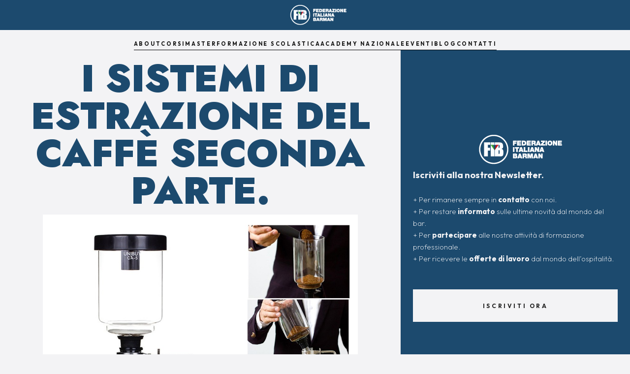

--- FILE ---
content_type: text/html; charset=utf-8
request_url: https://www.fibbasilicata.com/non-solo-cocktail/i-sistemi-di-estrazione-del-caffe-seconda-parte
body_size: 9156
content:
<!DOCTYPE html><!-- Last Published: Sun Jan 25 2026 08:50:44 GMT+0000 (Coordinated Universal Time) --><html data-wf-domain="www.fibbasilicata.com" data-wf-page="65a27f12ecd2b97703656896" data-wf-site="65a27f12ecd2b9770365687f" lang="en" data-wf-collection="65a27f12ecd2b977036568ff" data-wf-item-slug="i-sistemi-di-estrazione-del-caffe-seconda-parte"><head><meta charset="utf-8"/><title>I sistemi di estrazione del Caffè seconda parte.</title><meta content="" name="description"/><meta content="I sistemi di estrazione del Caffè seconda parte." property="og:title"/><meta content="" property="og:description"/><meta content="https://cdn.prod.website-files.com/65a27f12ecd2b977036568a2/65a27f12ecd2b97703656ea0_61ac84282905b58eb4999767_acaac.jpeg" property="og:image"/><meta content="I sistemi di estrazione del Caffè seconda parte." property="twitter:title"/><meta content="" property="twitter:description"/><meta content="https://cdn.prod.website-files.com/65a27f12ecd2b977036568a2/65a27f12ecd2b97703656ea0_61ac84282905b58eb4999767_acaac.jpeg" property="twitter:image"/><meta property="og:type" content="website"/><meta content="summary_large_image" name="twitter:card"/><meta content="width=device-width, initial-scale=1" name="viewport"/><meta content="google-site-verification=dN1f6usCfFR3_b0gd0fTQv5mJj4RYMUitLZvXJ1OejQ" name="google-site-verification"/><link href="https://cdn.prod.website-files.com/65a27f12ecd2b9770365687f/css/fib-basilicata.webflow.shared.e543f136a.min.css" rel="stylesheet" type="text/css" integrity="sha384-5UPxNqzFdyS60Ga1vv/MWwARWFg85xvCj+QlduMnNVGMvljMtDwpG6cY+qGVXlEC" crossorigin="anonymous"/><link href="https://fonts.googleapis.com" rel="preconnect"/><link href="https://fonts.gstatic.com" rel="preconnect" crossorigin="anonymous"/><script src="https://ajax.googleapis.com/ajax/libs/webfont/1.6.26/webfont.js" type="text/javascript"></script><script type="text/javascript">WebFont.load({  google: {    families: ["Inconsolata:400,700","Roboto:100,100italic,300,300italic,regular,italic,500,500italic,700,700italic,900,900italic","Poppins:100,100italic,200,200italic,300,300italic,regular,italic,500,500italic,600,600italic,700,700italic,800,800italic,900,900italic","Quicksand:300,regular,500,600,700","Outfit:100,200,300,regular,500,600,700,800,900","Jost:100,200,300,regular,500,600,700,800,900"]  }});</script><script type="text/javascript">!function(o,c){var n=c.documentElement,t=" w-mod-";n.className+=t+"js",("ontouchstart"in o||o.DocumentTouch&&c instanceof DocumentTouch)&&(n.className+=t+"touch")}(window,document);</script><link href="https://cdn.prod.website-files.com/65a27f12ecd2b9770365687f/65a8d625dafcc6eb4a887260_fib_thumb_32.jpg" rel="shortcut icon" type="image/x-icon"/><link href="https://cdn.prod.website-files.com/65a27f12ecd2b9770365687f/65a8d628dafcc6eb4a88737f_fib_thumb_256.jpg" rel="apple-touch-icon"/><link href="https://www.fibbasilicata.com/non-solo-cocktail/i-sistemi-di-estrazione-del-caffe-seconda-parte" rel="canonical"/><link href="rss.xml" rel="alternate" title="RSS Feed" type="application/rss+xml"/><script async="" src="https://www.googletagmanager.com/gtag/js?id=G-R5HKVE70XT"></script><script type="text/javascript">window.dataLayer = window.dataLayer || [];function gtag(){dataLayer.push(arguments);}gtag('set', 'developer_id.dZGVlNj', true);gtag('js', new Date());gtag('config', 'G-R5HKVE70XT');</script><script src="https://www.google.com/recaptcha/api.js" type="text/javascript"></script><script type="text/javascript">
            var _iub = _iub || [];
            _iub.csConfiguration ={"floatingPreferencesButtonDisplay":"bottom-right","lang":"it","siteId":"2972504","cookiePolicyId":"25876483","whitelabel":false,"invalidateConsentWithoutLog":true,"banner":{"closeButtonDisplay":false,"listPurposes":true,"explicitWithdrawal":true,"rejectButtonDisplay":true,"acceptButtonDisplay":true,"customizeButtonDisplay":true,"closeButtonRejects":true,"position":"bottom","style":"light","textColor":"#000000","backgroundColor":"#FFFFFF","customizeButtonCaptionColor":"#4D4D4D","customizeButtonColor":"#DADADA"},"perPurposeConsent":true,"enableTcf":true,"tcfPurposes":{"1":true,"2":"consent_only","3":"consent_only","4":"consent_only","5":"consent_only","6":"consent_only","7":"consent_only","8":"consent_only","9":"consent_only","10":"consent_only"}}; </script><script type="text/javascript" src="//cdn.iubenda.com/cs/tcf/stub-v2.js"></script><script type="text/javascript" src="//cdn.iubenda.com/cs/tcf/safe-tcf-v2.js"></script>
</head><body class="body-2"><a href="/" class="wrap-logo-center w-inline-block"><img width="144" loading="lazy" alt="Logo federazione italiana barman" src="https://cdn.prod.website-files.com/65a27f12ecd2b9770365687f/65a27f12ecd2b977036568ae_logo.png" class="logo_above_center"/></a><div class="menu"><a href="/chi-siamo" class="link-on-light w-inline-block"><div class="text-size-caps-tiny">About</div><div class="underline-link dark-line-transparent"><div class="underline-on-hover dark-line"></div></div></a><a href="/corsi" class="link-on-light w-inline-block"><div class="text-size-caps-tiny">corsi</div><div class="underline-link dark-line-transparent"><div class="underline-on-hover dark-line"></div></div></a><a href="/master" class="link-on-light w-inline-block"><div class="text-size-caps-tiny">master</div><div class="underline-link dark-line-transparent"><div class="underline-on-hover dark-line"></div></div></a><a href="/scuola" class="link-on-light w-inline-block"><div class="text-size-caps-tiny">formazione scolastica</div><div class="underline-link dark-line-transparent"><div class="underline-on-hover dark-line"></div></div></a><a href="https://www.federazioneitalianabarman.it/academy.html" class="link-on-light w-inline-block"><div class="text-size-caps-tiny">academy nazionale</div><div class="underline-link dark-line-transparent"><div class="underline-on-hover dark-line"></div></div></a><a href="/eventi" class="link-on-light w-inline-block"><div class="text-size-caps-tiny">eventi</div><div class="underline-link dark-line-transparent"><div class="underline-on-hover dark-line"></div></div></a><a href="/blog" class="link-on-light w-inline-block"><div class="text-size-caps-tiny">blog</div><div class="underline-link dark-line-transparent"><div class="underline-on-hover dark-line"></div></div></a><a href="/contatti" class="link-on-light w-inline-block"><div class="text-size-caps-tiny">Contatti</div><div class="underline-link dark-line-transparent"><div class="underline-on-hover dark-line"></div></div></a></div><div class="hero-blog"><div class="wrapper-blog-2 _10vh-margin"><h1 class="logo-on-white small">I sistemi di estrazione del Caffè seconda parte.</h1><div class="_3-rate-no_price w-embed"><!--
            If you're placing this message
            on your cart or checkout page,
            dynamically update data-pp-amount
            with the total amount. For example,
            data-pp-amount="89.99" for 89,99 €
            transaction.
        -->
        <div
            data-pp-message
            data-pp-style-layout="flex"
            data-pp-style-align="center"
            data-pp-style-ratio="20x1"
            data-pp-style-color="blue">
        </div></div><img src="https://cdn.prod.website-files.com/65a27f12ecd2b977036568a2/65a27f12ecd2b97703656ea0_61ac84282905b58eb4999767_acaac.jpeg" height="" alt="" loading="lazy" sizes="100vw" srcset="https://cdn.prod.website-files.com/65a27f12ecd2b977036568a2/65a27f12ecd2b97703656ea0_61ac84282905b58eb4999767_acaac-p-500.jpeg 500w, https://cdn.prod.website-files.com/65a27f12ecd2b977036568a2/65a27f12ecd2b97703656ea0_61ac84282905b58eb4999767_acaac-p-800.jpeg 800w, https://cdn.prod.website-files.com/65a27f12ecd2b977036568a2/65a27f12ecd2b97703656ea0_61ac84282905b58eb4999767_acaac.jpeg 1001w" class="image-big"/><div class="flex-ver-left-top"><div class="rich-text-block-5 w-richtext"><h3>French Press</h3><p>Non facciamo molta strada, rimaniamo in Francia, dove dopo qualche anno, nel 1852, Mayer e Delforge creano la caffettiera a sistema “stantuffo o filtropressa”, oggi conosciuta come “Cafetière” o “<strong>French Press</strong>”. Questa caffettiera è stata la più usata nelle famiglie ed anche nelle caffetterie di tutto il mondo fino agli inizi del ‘900, quando la macchina per espresso e la “Bialetti” hanno invaso, assieme agli immigrati Italiani, più o meno tutto il pianeta.<br/>C’è un po’ di Italia anche in questa caffettiera. Furono, infatti, Attilio Calimani e Giulio Moneta nel 1929 ad aggiungere la molla elicoidale per fare aderire il filtro al corpo della caffettiera in vetro, e Bruno Cassol a rivestire il filtro di un’ulteriore rete metallica, come ai giorni nostri. Prima dell’acquisto, qualche consiglio. Sempre in vetro pirex, filtro a stantuffo completamente smontabile e con detenzione del particolato, non superiore a 200 micron.</p><figure><div><img src="https://cdn.prod.website-files.com/65a27f12ecd2b977036568a2/65a27f12ecd2b97703656c4f_french-press-1024x1024.jpeg" alt=""/></div></figure><p><strong>Rapporto acqua/caffè:</strong> sempre 60 gr/litro, per la caffettiera da mezzo litro fate 36 grammi di caffe con 530 grammi di acqua.<br/><strong>Macinatura:</strong> grossa… parecchio. Per rendere l’idea, prendete un chicco di caffè e rompetelo in circa 300 pezzi. Potreste quasi contarli. Siete vicino al millimetro per ogni pezzettino di caffè.<br/><strong>Tempo di preparazione:</strong> 4 minuti totali.</p><p>Mettete il caffè nel corpo della caffettiera. Fate partire il cronometro e immediatamente versate l’acqua a 94° al massimo, sopra il caffè, creando turbolenza (azione di mescolamento tra acqua e caffè). Miscelate e attendete 4 minuti.<br/>Nel frattempo, bagnate bene con acqua calda il filtro a stantuffo, per ovviare ai vari cattivi odori derivati dai precedenti caffè o semplicemente dal fatto che la caffettiera e il filtro sono nuovi! Allo scadere del quarto minuto, inserite il filtro nel corpo della caffettiera e spingete delicatamente verso il basso a separare il caffè dalla bevanda.<br/>Versate immediatamente nelle tazze di servizio senza lasciare sostare ulteriormente la bevanda nella caffettiera.</p><p><br/><strong>Consigli:</strong> acquistate un setaccio a maglia 400 micron, setacciate il caffè prima di utilizzarlo per l’estrazione. Con caffè e acqua in contatto per quattro minuti, non potete permettervi fines nel liquido. Scordatevi il filtro: passati i quattro minuti, versate il tutto su un V60 con filtro in carta. Otterrete maggiore pulizia.</p><h3>V60 e Chemex</h3><p>Da queste caffettiere in poi, affacciandoci al ‘900, la voglia di scoprire come rendere le preparazioni più semplici, automatizzate e praticabili dalle casalinghe, fu forte. Ed è proprio una casalinga a brevettare nel 1906 i filtri in carta. Rivoluzione totale nella preparazione del caffè. Auguste Melitta in Bentz, pose il marchio per prima su coni in ceramica appositamente forati sul fondo, atti a contenere questo filtro in carta. Più avanti, il processo sarà meccanizzato grazie alla macchina elettrica, che preriscalda l’acqua che sarà in seguito irrorata sul cono e una caraffa sottostante, a raccogliere la bevanda filtrata.</p><p>Il tutto è stato riprodotto dall’azienda giapponese Hario nel 2005, con il nome <strong>V60</strong>: in ceramica, vetro, plastica e rame, con piccole strisce angolate internamente per consentire il drenaggio, con il “60” che indica l’angolo formato dal cono, corrispondente appunto alla misura di sessanta gradi. Un’altra splendida imitazione della caffettiera porta il nome di <strong>Chemex</strong>, creata dal dott. Peter Shlumbhom nel 1939, negli Stati Uniti.</p><figure><div><img src="https://cdn.prod.website-files.com/65a27f12ecd2b977036568a2/65a27f12ecd2b97703656c4e_chemex.jpeg" alt=""/></div></figure><p>Per il cono “02”:</p><p><strong>Rapporto acqua/caffè</strong>: 18 grammi di caffè su 300 grammi di acqua a 93° circa (è in questo circa che vi voglio!).<br/><strong>Macinatura</strong>: notevolmente più fine della french press ma più grossa della moka.<br/><strong>Tempo di preparazione</strong>: 2 minuti e 30 secondi circa.</p><p>Prendete il vostro V60 kit, composto da caraffa in vetro (o direttamente tazza mug da almeno 32 cl di capienza) e appoggiatevi sopra il cono con apposito filtro in carta (che terrete sempre nella sua confezione originale al riparo da fonti di umidità e calore), dopo aver fatto una piega proprio ove i fogli sono stati incollati tra di loro. A questo punto, bagnate il filtro in carta abbondantemente. Questo servirà a:</p><p>• togliere eventuali saporacci della carta<br/>• fare bene aderire la carta al cono<br/>• riscaldare il cono e la tazza</p><p>Ora mettete il caffè nel filtro. Appoggiate il tutto su una bilancia con tara. Fate partire il cronometro e via con la preinfusione, ovvero versate 40 grammi di acqua sul caffè, con movimenti delicati concentrici rispetto al centro del cono (dei piccoli cerchietti intorno al punto centrale), facendo attenzione a ricoprire bene tutto il caffè di acqua. Aspettate 30 secondi. Avanti versando i rimanenti 260 grammi di acqua, in circa un minuto. Se fate tutto bene, in 2 minuti e 30 secondi dovreste avere esaurito l’acqua completamente nel cono.</p><h3>Aeropress</h3><p>Ed eccoci ai giorni nostri. Un sistema di estrazione che ha invaso il mondo, ribaltando nel vero senso della parola il modo di interpretare una bevanda caffè, è l’<strong>Aeropress</strong>. Brevettato nel 2005 ma ideato molto tempo prima, dall’ingegnere/inventore del disco volante “Aerobie”, Alan Adler.<br/>Questo sistema è più facile da preparare che da spiegare. La genialità di quest’apparato consiste nel fatto che potreste creare tazze simili a qualsiasi altro sistema di estrazione, dall’espresso alla french press, aggiungendo in più una pulizia impressionante.<br/>E’ di fatto una siringa gigante, con al termine un disco forato (sede del filtro in carta o in acciaio, di diversi micron di portata). Mi limiterò a riportarne la ricetta originale, spiegata anche sulla confezione. Basterà andare su Youtube e digitare la chiave di ricerca “<a href="https://www.youtube.com/results?search_query=aeropress" target="_blank">Aeropress</a>“, per vedere la moltitudine di prospettive che vi si aprono circa l’estrazione con questo metodo.</p><p>• Rapporto acqua/caffè: 12 grammi di caffè con 190 grammi di acqua<br/>• Macinatura: diciamo pure come la moka<br/>• Temperatura dell’acqua: 92°<br/>• Tempo di preparazione: 30 secondi circa</p><p>Smontate completamente l’Aeropress.<br/>Inserite il filtro tondo in carta nell’apposita sede e bagnatelo con acqua calda. Agganciate il filtro alla parte inferiore e appoggiate il tutto su una bella tazzona. Mettete i 12 grammi di caffè macinato e livellate con dei colpetti ben assestati. Poggiate il tutto su una bilancia e tarate. Con l’aiuto di un kettle, versate ora i 190 grammi di acqua sul caffè. Togliete tutto dalla bilancia, mescolate con la paletta che trovate nella confezione e inserite la parte superiore (il “plunge”). Gentilmente, pressate. Fatto!</p><figure><div><img src="https://cdn.prod.website-files.com/65a27f12ecd2b977036568a2/65a27f12ecd2b97703656c4d_aeropress.jpeg" alt=""/></div><figcaption> <br/><br/></figcaption></figure><p>Queste estrazioni, oltre allo studio dell&#x27;espresso perfetto, sono tra gli argomenti sviluppati durante il <a href="http://www.fibsardegna.com/corso-maestro-barista/">Corso di Caffetteria Maestro Barista e Latte Art in partenza nel mese di Aprile nella nostra sede di Cagliari.</a></p><p>credit e ringraziamo : www.pascucci.it</p></div></div></div><div class="wrapper-newsletter"><img src="https://cdn.prod.website-files.com/65a27f12ecd2b9770365687f/65a27f12ecd2b977036568ae_logo.png" loading="lazy" alt="Logo federazione italiana barman" class="image-4"/><p class="paragraph-3"><span class="text-span"><strong>Iscriviti alla nostra Newsletter.<br/>‍</strong></span><br/>+ Per rimanere sempre in <strong>contatto</strong> con noi.<br/>+ Per restare<strong> informato</strong> sulle ultime novità dal mondo del bar.<br/>+ Per <strong>partecipare</strong> alle nostre attività di formazione professionale.<br/>+ Per ricevere le <strong>offerte di lavoro</strong> dal mondo dell’ospitalità.</p><a href="https://b0408b59.sibforms.com/serve/[base64]" class="button-10 no_margin small_padding white w-button">Iscriviti ora</a></div></div><div class="menu-phone-2"><div class="div-absolute-logo"><img sizes="(max-width: 1258px) 100vw, 1258px" srcset="https://cdn.prod.website-files.com/65a27f12ecd2b9770365687f/68e2acbb617463f5c4371770_logo%2520pdf-p-500.jpeg 500w, https://cdn.prod.website-files.com/65a27f12ecd2b9770365687f/68e2acbb617463f5c4371770_logo%2520pdf-p-800.jpeg 800w, https://cdn.prod.website-files.com/65a27f12ecd2b9770365687f/68e2acbb617463f5c4371770_logo%2520pdf-p-1080.jpeg 1080w, https://cdn.prod.website-files.com/65a27f12ecd2b9770365687f/68e2acbb617463f5c4371770_logo%20pdf.jpeg 1258w" alt="" src="https://cdn.prod.website-files.com/65a27f12ecd2b9770365687f/68e2acbb617463f5c4371770_logo%20pdf.jpeg" loading="lazy" class="image-23"/></div><div class="wrapper-link-phone-2"><a href="/" class="link-menu-phone-2">Home</a><a href="/chi-siamo" class="link-menu-phone-2">Chi siamo</a><a href="/corsi" class="link-menu-phone-2">Corsi<br/></a><a href="/master" class="link-menu-phone-2">Master<br/></a><a href="/scuola" class="link-menu-phone-2">Formazione Scolastica<br/></a><a href="https://www.federazioneitalianabarman.it/academy.html" class="link-menu-phone-2">Academy Nazionali<br/></a><a href="/eventi" class="link-menu-phone-2">Eventi<br/></a><a href="/blog" data-w-id="792af53b-8966-fec9-00e6-33d68c22a036" class="link-menu-phone-2">Blog <br/></a><a href="/contatti" class="link-menu-phone-2">Contatti<br/></a></div></div><div class="navbar-phone-2"><a href="/" class="linkblock-logo w-inline-block"><img width="160" loading="lazy" alt="Logo federazione italiana barman" src="https://cdn.prod.website-files.com/65a27f12ecd2b9770365687f/65a27f12ecd2b977036568ae_logo.png" class="logo-phone"/></a><div data-w-id="26ef16f9-39b3-d8ac-2448-ab65994da9d6" data-is-ix2-target="1" class="lottie-hamburger-2" data-animation-type="lottie" data-src="https://cdn.prod.website-files.com/61a51564d721427c9d588134/61a89040ac9fd7763f5d51b5_5145-menu-open-and-close.json" data-loop="0" data-direction="1" data-autoplay="0" data-renderer="svg" data-default-duration="2.3333333333333335" data-duration="0" data-ix2-initial-state="0"></div></div><footer id="footer" class="footer"><div class="footer-container"><div class="footer-info"><img src="https://cdn.prod.website-files.com/65a27f12ecd2b9770365687f/65a27f12ecd2b977036568ae_logo.png" loading="lazy" width="200" alt="Logo federazione italiana barman" class="logo"/><div class="text-block">© F.I.B Academy Basilicata ® 2024 <br/>U.B.B <br/>Formazione Ente Terzo Settore<br/>P.IVA 90029570778</div><a href="tel:3277935603" class="link-footer">Tel: +39 327 7935603</a><a href="mailto:info@fibbasilicata.it?subject=E-Mail%20tramite%20Sito%20Web" class="link-footer">Mail: info@fibbasilicata.it<br/></a><a href="/privacy-policy" class="link-footer">Privacy Policy<br/></a><a href="/cookie-policy" class="link-footer">Cookie Policy<br/></a><div class="social-media"><a href="https://www.facebook.com/FIBBasilicata/" target="_blank" class="link-social w-inline-block"><img src="https://cdn.prod.website-files.com/65a27f12ecd2b9770365687f/65a27f12ecd2b977036568f2_1964400_facebook_logo_media_social_icon.svg" loading="lazy" alt="Vai alla nostra pagina facebook"/></a><a href="https://www.instagram.com/fibbasilicata/" class="link-social w-inline-block"><img src="https://cdn.prod.website-files.com/65a27f12ecd2b9770365687f/65a27f12ecd2b977036568f3_1964411_instagram_logo_media_social_icon.svg" loading="lazy" alt="Vai alla nostra pagina Instagram"/></a><a href="https://api.whatsapp.com/send?phone=393277935603&amp;text=&amp;source=&amp;data=" target="_blank" class="link-social w-inline-block"><img src="https://cdn.prod.website-files.com/65a27f12ecd2b9770365687f/65a27f12ecd2b977036568f5_1964402_logo_media_social_whatsapp_icon.svg" loading="lazy" alt="scrivici su whatsapp"/></a></div></div><div class="footer-info"><h5 class="heading-footer">Sitemap</h5><a href="/old/old-home-3" class="link-footer">Home</a><a href="/old/chi-siamo" class="link-footer">Chi siamo</a><a href="/old/corsi" class="link-footer">Corsi<br/></a><a href="/old/master" class="link-footer">Master<br/></a><a href="/old/scuola" class="link-footer">Formazione Scolastica<br/></a><a href="/academy-nazionali" class="link-footer">Academy Nazionali<br/></a><a href="/old/eventi" class="link-footer">Eventi<br/></a><a href="/old/blog" class="link-footer">Blog<br/></a><a href="/old/contatti" class="link-footer">Contatti<br/></a></div><div class="footer-info"><h5 class="heading-footer">Newsletter</h5><p class="paragraph-4">Iscriviti alla nostra newsletter.<br/>‍<br/>1 - Per rimanere sempre in contatto con noi.<br/>2 - Per restare informato sulle ultime novità dal mondo del bar.<br/>3 - Per partecipare alle nostre attività di formazione professionale.<br/>4 - Per ricevere le offerte di lavoro dal mondo dell’ospitalità.<br/></p><a href="https://b0408b59.sibforms.com/serve/[base64]" target="_blank" class="button-rs no_margin small_padding white w-button">Iscriviti ora</a></div></div><div class="w-container"><div>Copyright © 2025 F.I.B Academy Basilicata. All rights reserved.</div></div><div class="popup-overlay"><div data-w-id="1cc8ef73-4999-660c-c9bc-0b886dab0437" class="pop-up-back"></div><div class="popup-div"><img src="https://cdn.prod.website-files.com/65a27f12ecd2b9770365687f/65a27f12ecd2b9770365693f_Exit%20Icon.svg" loading="lazy" width="18" data-w-id="1cc8ef73-4999-660c-c9bc-0b886dab0439" alt="" class="exit-button"/><div class="text-box"><img src="https://cdn.prod.website-files.com/65a27f12ecd2b9770365687f/65a796d9db5d176225a1b62d_fib_icon_basilicata.jpg" loading="eager" alt="" class="image-11"/><h2 class="heading-11">Iscriviti alla Newsletter<em></em></h2><p>Non perderti neanche un aggiornamento dal mondo della Federazione Italiana Barman!</p></div><a href="https://b0408b59.sibforms.com/serve/[base64]" target="_blank" class="button footer w-button">Iscriviti ora</a></div></div><div class="whatsapp-block"><div class="whatsapp-chat"><div class="top-section"><img src="https://cdn.prod.website-files.com/65a27f12ecd2b9770365687f/65a8d628dafcc6eb4a88737f_fib_thumb_256.jpg" loading="lazy" alt="" class="live-icon-chat"/><div class="top-text-container"><div class="live-chat-top-text">F.I.B. Academy Basilicata</div></div><div id="close-chat" data-w-id="b0ca8fe9-1b1e-dd98-5e33-0b8e0f519de0" class="close-live-chat-container"><img src="https://cdn.prod.website-files.com/65a27f12ecd2b9770365687f/65a27f12ecd2b9770365691f_close-live-chat.svg" loading="lazy" alt="" class="close-livechat-icon"/></div></div><div class="chat-section"><div class="chat-block"><div class="live-chat-top-text block">F.I.B Basilicata</div><div class="live-chat-bottom-text block">Ciao! Come possiamo aiutarti?</div></div></div><a href="https://api.whatsapp.com/send?phone=393277935603&amp;text=Salve%2C%20ci%20scriva%20pure%20la%20sua%20richiesta." target="_blank" class="live-chat-link w-inline-block"><div class="livechat-button"><img src="https://cdn.prod.website-files.com/65a27f12ecd2b9770365687f/65a27f12ecd2b97703656921_small-whatsapp.svg" loading="lazy" alt="" class="small-whatsapp-icon"/><div class="live-chat-text">Inizia Chat Whatsapp </div></div></a></div><div id="whatsapp-button" data-w-id="b0ca8fe9-1b1e-dd98-5e33-0b8e0f519def" class="whatsapp-container"><img src="https://cdn.prod.website-files.com/65a27f12ecd2b9770365687f/65a27f12ecd2b97703656922_whatsapp.svg" loading="lazy" alt="" class="whatsapp-icon"/><div class="live-icon"></div></div></div></footer><a href="https://api.whatsapp.com/send/?phone=393881037862&amp;text&amp;app_absent=0" target="_blank" class="link-whatsapp w-inline-block"><div class="lottie-animation" data-w-id="66aa6b71-017d-db6b-0f61-3622c63de543" data-animation-type="lottie" data-src="https://cdn.prod.website-files.com/65a27f12ecd2b9770365687f/65a27f12ecd2b977036568cf_86147-whatsapp-button-call-attention-and-pause.json" data-loop="0" data-direction="1" data-autoplay="1" data-is-ix2-target="0" data-renderer="svg" data-default-duration="3.2699364700826963" data-duration="0"></div></a><script src="https://d3e54v103j8qbb.cloudfront.net/js/jquery-3.5.1.min.dc5e7f18c8.js?site=65a27f12ecd2b9770365687f" type="text/javascript" integrity="sha256-9/aliU8dGd2tb6OSsuzixeV4y/faTqgFtohetphbbj0=" crossorigin="anonymous"></script><script src="https://cdn.prod.website-files.com/65a27f12ecd2b9770365687f/js/webflow.schunk.e0c428ff9737f919.js" type="text/javascript" integrity="sha384-ar82P9eriV3WGOD8Lkag3kPxxkFE9GSaSPalaC0MRlR/5aACGoFQNfyqt0dNuYvt" crossorigin="anonymous"></script><script src="https://cdn.prod.website-files.com/65a27f12ecd2b9770365687f/js/webflow.schunk.2cdd164f61b95e2c.js" type="text/javascript" integrity="sha384-mCpuwDCtMmFDxPlpG8OJntfcMPYxekbNjyVKxRWhtSD1O4GqHlA9vqaFeC0htp9k" crossorigin="anonymous"></script><script src="https://cdn.prod.website-files.com/65a27f12ecd2b9770365687f/js/webflow.fca87315.382a13a264f5972c.js" type="text/javascript" integrity="sha384-QAP1FBP16Zio0NMWMGqWHjujIJ3HDsF0jWZDwPA9xGGFppBn9EOaXbpwh4welFwb" crossorigin="anonymous"></script><script src="https://cdnjs.cloudflare.com/ajax/libs/jquery/3.5.1/jquery.slim.min.js" ></script>
<script src="https://cdnjs.cloudflare.com/ajax/libs/js-cookie/2.2.1/js.cookie.min.js" ></script>

<script>
$(document).ready(function(){
if (!Cookies.get('alert')) { setTimeout(function(){
$('.popup-overlay').css('display','flex');
Cookies.set('alert', true, { expires: 1 });
}, 1000);
}
});
// Documentation at https://github.com/js-cookie/js-cookie
</script>


</body></html>

--- FILE ---
content_type: text/css
request_url: https://cdn.prod.website-files.com/65a27f12ecd2b9770365687f/css/fib-basilicata.webflow.shared.e543f136a.min.css
body_size: 32605
content:
html{-webkit-text-size-adjust:100%;-ms-text-size-adjust:100%;font-family:sans-serif}body{margin:0}article,aside,details,figcaption,figure,footer,header,hgroup,main,menu,nav,section,summary{display:block}audio,canvas,progress,video{vertical-align:baseline;display:inline-block}audio:not([controls]){height:0;display:none}[hidden],template{display:none}a{background-color:#0000}a:active,a:hover{outline:0}abbr[title]{border-bottom:1px dotted}b,strong{font-weight:700}dfn{font-style:italic}h1{margin:.67em 0;font-size:2em}mark{color:#000;background:#ff0}small{font-size:80%}sub,sup{vertical-align:baseline;font-size:75%;line-height:0;position:relative}sup{top:-.5em}sub{bottom:-.25em}img{border:0}svg:not(:root){overflow:hidden}hr{box-sizing:content-box;height:0}pre{overflow:auto}code,kbd,pre,samp{font-family:monospace;font-size:1em}button,input,optgroup,select,textarea{color:inherit;font:inherit;margin:0}button{overflow:visible}button,select{text-transform:none}button,html input[type=button],input[type=reset]{-webkit-appearance:button;cursor:pointer}button[disabled],html input[disabled]{cursor:default}button::-moz-focus-inner,input::-moz-focus-inner{border:0;padding:0}input{line-height:normal}input[type=checkbox],input[type=radio]{box-sizing:border-box;padding:0}input[type=number]::-webkit-inner-spin-button,input[type=number]::-webkit-outer-spin-button{height:auto}input[type=search]{-webkit-appearance:none}input[type=search]::-webkit-search-cancel-button,input[type=search]::-webkit-search-decoration{-webkit-appearance:none}legend{border:0;padding:0}textarea{overflow:auto}optgroup{font-weight:700}table{border-collapse:collapse;border-spacing:0}td,th{padding:0}@font-face{font-family:webflow-icons;src:url([data-uri])format("truetype");font-weight:400;font-style:normal}[class^=w-icon-],[class*=\ w-icon-]{speak:none;font-variant:normal;text-transform:none;-webkit-font-smoothing:antialiased;-moz-osx-font-smoothing:grayscale;font-style:normal;font-weight:400;line-height:1;font-family:webflow-icons!important}.w-icon-slider-right:before{content:""}.w-icon-slider-left:before{content:""}.w-icon-nav-menu:before{content:""}.w-icon-arrow-down:before,.w-icon-dropdown-toggle:before{content:""}.w-icon-file-upload-remove:before{content:""}.w-icon-file-upload-icon:before{content:""}*{box-sizing:border-box}html{height:100%}body{color:#333;background-color:#fff;min-height:100%;margin:0;font-family:Arial,sans-serif;font-size:14px;line-height:20px}img{vertical-align:middle;max-width:100%;display:inline-block}html.w-mod-touch *{background-attachment:scroll!important}.w-block{display:block}.w-inline-block{max-width:100%;display:inline-block}.w-clearfix:before,.w-clearfix:after{content:" ";grid-area:1/1/2/2;display:table}.w-clearfix:after{clear:both}.w-hidden{display:none}.w-button{color:#fff;line-height:inherit;cursor:pointer;background-color:#3898ec;border:0;border-radius:0;padding:9px 15px;text-decoration:none;display:inline-block}input.w-button{-webkit-appearance:button}html[data-w-dynpage] [data-w-cloak]{color:#0000!important}.w-code-block{margin:unset}pre.w-code-block code{all:inherit}.w-optimization{display:contents}.w-webflow-badge,.w-webflow-badge>img{box-sizing:unset;width:unset;height:unset;max-height:unset;max-width:unset;min-height:unset;min-width:unset;margin:unset;padding:unset;float:unset;clear:unset;border:unset;border-radius:unset;background:unset;background-image:unset;background-position:unset;background-size:unset;background-repeat:unset;background-origin:unset;background-clip:unset;background-attachment:unset;background-color:unset;box-shadow:unset;transform:unset;direction:unset;font-family:unset;font-weight:unset;color:unset;font-size:unset;line-height:unset;font-style:unset;font-variant:unset;text-align:unset;letter-spacing:unset;-webkit-text-decoration:unset;text-decoration:unset;text-indent:unset;text-transform:unset;list-style-type:unset;text-shadow:unset;vertical-align:unset;cursor:unset;white-space:unset;word-break:unset;word-spacing:unset;word-wrap:unset;transition:unset}.w-webflow-badge{white-space:nowrap;cursor:pointer;box-shadow:0 0 0 1px #0000001a,0 1px 3px #0000001a;visibility:visible!important;opacity:1!important;z-index:2147483647!important;color:#aaadb0!important;overflow:unset!important;background-color:#fff!important;border-radius:3px!important;width:auto!important;height:auto!important;margin:0!important;padding:6px!important;font-size:12px!important;line-height:14px!important;text-decoration:none!important;display:inline-block!important;position:fixed!important;inset:auto 12px 12px auto!important;transform:none!important}.w-webflow-badge>img{position:unset;visibility:unset!important;opacity:1!important;vertical-align:middle!important;display:inline-block!important}h1,h2,h3,h4,h5,h6{margin-bottom:10px;font-weight:700}h1{margin-top:20px;font-size:38px;line-height:44px}h2{margin-top:20px;font-size:32px;line-height:36px}h3{margin-top:20px;font-size:24px;line-height:30px}h4{margin-top:10px;font-size:18px;line-height:24px}h5{margin-top:10px;font-size:14px;line-height:20px}h6{margin-top:10px;font-size:12px;line-height:18px}p{margin-top:0;margin-bottom:10px}blockquote{border-left:5px solid #e2e2e2;margin:0 0 10px;padding:10px 20px;font-size:18px;line-height:22px}figure{margin:0 0 10px}figcaption{text-align:center;margin-top:5px}ul,ol{margin-top:0;margin-bottom:10px;padding-left:40px}.w-list-unstyled{padding-left:0;list-style:none}.w-embed:before,.w-embed:after{content:" ";grid-area:1/1/2/2;display:table}.w-embed:after{clear:both}.w-video{width:100%;padding:0;position:relative}.w-video iframe,.w-video object,.w-video embed{border:none;width:100%;height:100%;position:absolute;top:0;left:0}fieldset{border:0;margin:0;padding:0}button,[type=button],[type=reset]{cursor:pointer;-webkit-appearance:button;border:0}.w-form{margin:0 0 15px}.w-form-done{text-align:center;background-color:#ddd;padding:20px;display:none}.w-form-fail{background-color:#ffdede;margin-top:10px;padding:10px;display:none}label{margin-bottom:5px;font-weight:700;display:block}.w-input,.w-select{color:#333;vertical-align:middle;background-color:#fff;border:1px solid #ccc;width:100%;height:38px;margin-bottom:10px;padding:8px 12px;font-size:14px;line-height:1.42857;display:block}.w-input::placeholder,.w-select::placeholder{color:#999}.w-input:focus,.w-select:focus{border-color:#3898ec;outline:0}.w-input[disabled],.w-select[disabled],.w-input[readonly],.w-select[readonly],fieldset[disabled] .w-input,fieldset[disabled] .w-select{cursor:not-allowed}.w-input[disabled]:not(.w-input-disabled),.w-select[disabled]:not(.w-input-disabled),.w-input[readonly],.w-select[readonly],fieldset[disabled]:not(.w-input-disabled) .w-input,fieldset[disabled]:not(.w-input-disabled) .w-select{background-color:#eee}textarea.w-input,textarea.w-select{height:auto}.w-select{background-color:#f3f3f3}.w-select[multiple]{height:auto}.w-form-label{cursor:pointer;margin-bottom:0;font-weight:400;display:inline-block}.w-radio{margin-bottom:5px;padding-left:20px;display:block}.w-radio:before,.w-radio:after{content:" ";grid-area:1/1/2/2;display:table}.w-radio:after{clear:both}.w-radio-input{float:left;margin:3px 0 0 -20px;line-height:normal}.w-file-upload{margin-bottom:10px;display:block}.w-file-upload-input{opacity:0;z-index:-100;width:.1px;height:.1px;position:absolute;overflow:hidden}.w-file-upload-default,.w-file-upload-uploading,.w-file-upload-success{color:#333;display:inline-block}.w-file-upload-error{margin-top:10px;display:block}.w-file-upload-default.w-hidden,.w-file-upload-uploading.w-hidden,.w-file-upload-error.w-hidden,.w-file-upload-success.w-hidden{display:none}.w-file-upload-uploading-btn{cursor:pointer;background-color:#fafafa;border:1px solid #ccc;margin:0;padding:8px 12px;font-size:14px;font-weight:400;display:flex}.w-file-upload-file{background-color:#fafafa;border:1px solid #ccc;flex-grow:1;justify-content:space-between;margin:0;padding:8px 9px 8px 11px;display:flex}.w-file-upload-file-name{font-size:14px;font-weight:400;display:block}.w-file-remove-link{cursor:pointer;width:auto;height:auto;margin-top:3px;margin-left:10px;padding:3px;display:block}.w-icon-file-upload-remove{margin:auto;font-size:10px}.w-file-upload-error-msg{color:#ea384c;padding:2px 0;display:inline-block}.w-file-upload-info{padding:0 12px;line-height:38px;display:inline-block}.w-file-upload-label{cursor:pointer;background-color:#fafafa;border:1px solid #ccc;margin:0;padding:8px 12px;font-size:14px;font-weight:400;display:inline-block}.w-icon-file-upload-icon,.w-icon-file-upload-uploading{width:20px;margin-right:8px;display:inline-block}.w-icon-file-upload-uploading{height:20px}.w-container{max-width:940px;margin-left:auto;margin-right:auto}.w-container:before,.w-container:after{content:" ";grid-area:1/1/2/2;display:table}.w-container:after{clear:both}.w-container .w-row{margin-left:-10px;margin-right:-10px}.w-row:before,.w-row:after{content:" ";grid-area:1/1/2/2;display:table}.w-row:after{clear:both}.w-row .w-row{margin-left:0;margin-right:0}.w-col{float:left;width:100%;min-height:1px;padding-left:10px;padding-right:10px;position:relative}.w-col .w-col{padding-left:0;padding-right:0}.w-col-1{width:8.33333%}.w-col-2{width:16.6667%}.w-col-3{width:25%}.w-col-4{width:33.3333%}.w-col-5{width:41.6667%}.w-col-6{width:50%}.w-col-7{width:58.3333%}.w-col-8{width:66.6667%}.w-col-9{width:75%}.w-col-10{width:83.3333%}.w-col-11{width:91.6667%}.w-col-12{width:100%}.w-hidden-main{display:none!important}@media screen and (max-width:991px){.w-container{max-width:728px}.w-hidden-main{display:inherit!important}.w-hidden-medium{display:none!important}.w-col-medium-1{width:8.33333%}.w-col-medium-2{width:16.6667%}.w-col-medium-3{width:25%}.w-col-medium-4{width:33.3333%}.w-col-medium-5{width:41.6667%}.w-col-medium-6{width:50%}.w-col-medium-7{width:58.3333%}.w-col-medium-8{width:66.6667%}.w-col-medium-9{width:75%}.w-col-medium-10{width:83.3333%}.w-col-medium-11{width:91.6667%}.w-col-medium-12{width:100%}.w-col-stack{width:100%;left:auto;right:auto}}@media screen and (max-width:767px){.w-hidden-main,.w-hidden-medium{display:inherit!important}.w-hidden-small{display:none!important}.w-row,.w-container .w-row{margin-left:0;margin-right:0}.w-col{width:100%;left:auto;right:auto}.w-col-small-1{width:8.33333%}.w-col-small-2{width:16.6667%}.w-col-small-3{width:25%}.w-col-small-4{width:33.3333%}.w-col-small-5{width:41.6667%}.w-col-small-6{width:50%}.w-col-small-7{width:58.3333%}.w-col-small-8{width:66.6667%}.w-col-small-9{width:75%}.w-col-small-10{width:83.3333%}.w-col-small-11{width:91.6667%}.w-col-small-12{width:100%}}@media screen and (max-width:479px){.w-container{max-width:none}.w-hidden-main,.w-hidden-medium,.w-hidden-small{display:inherit!important}.w-hidden-tiny{display:none!important}.w-col{width:100%}.w-col-tiny-1{width:8.33333%}.w-col-tiny-2{width:16.6667%}.w-col-tiny-3{width:25%}.w-col-tiny-4{width:33.3333%}.w-col-tiny-5{width:41.6667%}.w-col-tiny-6{width:50%}.w-col-tiny-7{width:58.3333%}.w-col-tiny-8{width:66.6667%}.w-col-tiny-9{width:75%}.w-col-tiny-10{width:83.3333%}.w-col-tiny-11{width:91.6667%}.w-col-tiny-12{width:100%}}.w-widget{position:relative}.w-widget-map{width:100%;height:400px}.w-widget-map label{width:auto;display:inline}.w-widget-map img{max-width:inherit}.w-widget-map .gm-style-iw{text-align:center}.w-widget-map .gm-style-iw>button{display:none!important}.w-widget-twitter{overflow:hidden}.w-widget-twitter-count-shim{vertical-align:top;text-align:center;background:#fff;border:1px solid #758696;border-radius:3px;width:28px;height:20px;display:inline-block;position:relative}.w-widget-twitter-count-shim *{pointer-events:none;-webkit-user-select:none;user-select:none}.w-widget-twitter-count-shim .w-widget-twitter-count-inner{text-align:center;color:#999;font-family:serif;font-size:15px;line-height:12px;position:relative}.w-widget-twitter-count-shim .w-widget-twitter-count-clear{display:block;position:relative}.w-widget-twitter-count-shim.w--large{width:36px;height:28px}.w-widget-twitter-count-shim.w--large .w-widget-twitter-count-inner{font-size:18px;line-height:18px}.w-widget-twitter-count-shim:not(.w--vertical){margin-left:5px;margin-right:8px}.w-widget-twitter-count-shim:not(.w--vertical).w--large{margin-left:6px}.w-widget-twitter-count-shim:not(.w--vertical):before,.w-widget-twitter-count-shim:not(.w--vertical):after{content:" ";pointer-events:none;border:solid #0000;width:0;height:0;position:absolute;top:50%;left:0}.w-widget-twitter-count-shim:not(.w--vertical):before{border-width:4px;border-color:#75869600 #5d6c7b #75869600 #75869600;margin-top:-4px;margin-left:-9px}.w-widget-twitter-count-shim:not(.w--vertical).w--large:before{border-width:5px;margin-top:-5px;margin-left:-10px}.w-widget-twitter-count-shim:not(.w--vertical):after{border-width:4px;border-color:#fff0 #fff #fff0 #fff0;margin-top:-4px;margin-left:-8px}.w-widget-twitter-count-shim:not(.w--vertical).w--large:after{border-width:5px;margin-top:-5px;margin-left:-9px}.w-widget-twitter-count-shim.w--vertical{width:61px;height:33px;margin-bottom:8px}.w-widget-twitter-count-shim.w--vertical:before,.w-widget-twitter-count-shim.w--vertical:after{content:" ";pointer-events:none;border:solid #0000;width:0;height:0;position:absolute;top:100%;left:50%}.w-widget-twitter-count-shim.w--vertical:before{border-width:5px;border-color:#5d6c7b #75869600 #75869600;margin-left:-5px}.w-widget-twitter-count-shim.w--vertical:after{border-width:4px;border-color:#fff #fff0 #fff0;margin-left:-4px}.w-widget-twitter-count-shim.w--vertical .w-widget-twitter-count-inner{font-size:18px;line-height:22px}.w-widget-twitter-count-shim.w--vertical.w--large{width:76px}.w-background-video{color:#fff;height:500px;position:relative;overflow:hidden}.w-background-video>video{object-fit:cover;z-index:-100;background-position:50%;background-size:cover;width:100%;height:100%;margin:auto;position:absolute;inset:-100%}.w-background-video>video::-webkit-media-controls-start-playback-button{-webkit-appearance:none;display:none!important}.w-background-video--control{background-color:#0000;padding:0;position:absolute;bottom:1em;right:1em}.w-background-video--control>[hidden]{display:none!important}.w-slider{text-align:center;clear:both;-webkit-tap-highlight-color:#0000;tap-highlight-color:#0000;background:#ddd;height:300px;position:relative}.w-slider-mask{z-index:1;white-space:nowrap;height:100%;display:block;position:relative;left:0;right:0;overflow:hidden}.w-slide{vertical-align:top;white-space:normal;text-align:left;width:100%;height:100%;display:inline-block;position:relative}.w-slider-nav{z-index:2;text-align:center;-webkit-tap-highlight-color:#0000;tap-highlight-color:#0000;height:40px;margin:auto;padding-top:10px;position:absolute;inset:auto 0 0}.w-slider-nav.w-round>div{border-radius:100%}.w-slider-nav.w-num>div{font-size:inherit;line-height:inherit;width:auto;height:auto;padding:.2em .5em}.w-slider-nav.w-shadow>div{box-shadow:0 0 3px #3336}.w-slider-nav-invert{color:#fff}.w-slider-nav-invert>div{background-color:#2226}.w-slider-nav-invert>div.w-active{background-color:#222}.w-slider-dot{cursor:pointer;background-color:#fff6;width:1em;height:1em;margin:0 3px .5em;transition:background-color .1s,color .1s;display:inline-block;position:relative}.w-slider-dot.w-active{background-color:#fff}.w-slider-dot:focus{outline:none;box-shadow:0 0 0 2px #fff}.w-slider-dot:focus.w-active{box-shadow:none}.w-slider-arrow-left,.w-slider-arrow-right{cursor:pointer;color:#fff;-webkit-tap-highlight-color:#0000;tap-highlight-color:#0000;-webkit-user-select:none;user-select:none;width:80px;margin:auto;font-size:40px;position:absolute;inset:0;overflow:hidden}.w-slider-arrow-left [class^=w-icon-],.w-slider-arrow-right [class^=w-icon-],.w-slider-arrow-left [class*=\ w-icon-],.w-slider-arrow-right [class*=\ w-icon-]{position:absolute}.w-slider-arrow-left:focus,.w-slider-arrow-right:focus{outline:0}.w-slider-arrow-left{z-index:3;right:auto}.w-slider-arrow-right{z-index:4;left:auto}.w-icon-slider-left,.w-icon-slider-right{width:1em;height:1em;margin:auto;inset:0}.w-slider-aria-label{clip:rect(0 0 0 0);border:0;width:1px;height:1px;margin:-1px;padding:0;position:absolute;overflow:hidden}.w-slider-force-show{display:block!important}.w-dropdown{text-align:left;z-index:900;margin-left:auto;margin-right:auto;display:inline-block;position:relative}.w-dropdown-btn,.w-dropdown-toggle,.w-dropdown-link{vertical-align:top;color:#222;text-align:left;white-space:nowrap;margin-left:auto;margin-right:auto;padding:20px;text-decoration:none;position:relative}.w-dropdown-toggle{-webkit-user-select:none;user-select:none;cursor:pointer;padding-right:40px;display:inline-block}.w-dropdown-toggle:focus{outline:0}.w-icon-dropdown-toggle{width:1em;height:1em;margin:auto 20px auto auto;position:absolute;top:0;bottom:0;right:0}.w-dropdown-list{background:#ddd;min-width:100%;display:none;position:absolute}.w-dropdown-list.w--open{display:block}.w-dropdown-link{color:#222;padding:10px 20px;display:block}.w-dropdown-link.w--current{color:#0082f3}.w-dropdown-link:focus{outline:0}@media screen and (max-width:767px){.w-nav-brand{padding-left:10px}}.w-lightbox-backdrop{cursor:auto;letter-spacing:normal;text-indent:0;text-shadow:none;text-transform:none;visibility:visible;white-space:normal;word-break:normal;word-spacing:normal;word-wrap:normal;color:#fff;text-align:center;z-index:2000;opacity:0;-webkit-user-select:none;-moz-user-select:none;-webkit-tap-highlight-color:transparent;background:#000000e6;outline:0;font-family:Helvetica Neue,Helvetica,Ubuntu,Segoe UI,Verdana,sans-serif;font-size:17px;font-style:normal;font-weight:300;line-height:1.2;list-style:disc;position:fixed;inset:0;-webkit-transform:translate(0)}.w-lightbox-backdrop,.w-lightbox-container{-webkit-overflow-scrolling:touch;height:100%;overflow:auto}.w-lightbox-content{height:100vh;position:relative;overflow:hidden}.w-lightbox-view{opacity:0;width:100vw;height:100vh;position:absolute}.w-lightbox-view:before{content:"";height:100vh}.w-lightbox-group,.w-lightbox-group .w-lightbox-view,.w-lightbox-group .w-lightbox-view:before{height:86vh}.w-lightbox-frame,.w-lightbox-view:before{vertical-align:middle;display:inline-block}.w-lightbox-figure{margin:0;position:relative}.w-lightbox-group .w-lightbox-figure{cursor:pointer}.w-lightbox-img{width:auto;max-width:none;height:auto}.w-lightbox-image{float:none;max-width:100vw;max-height:100vh;display:block}.w-lightbox-group .w-lightbox-image{max-height:86vh}.w-lightbox-caption{text-align:left;text-overflow:ellipsis;white-space:nowrap;background:#0006;padding:.5em 1em;position:absolute;bottom:0;left:0;right:0;overflow:hidden}.w-lightbox-embed{width:100%;height:100%;position:absolute;inset:0}.w-lightbox-control{cursor:pointer;background-position:50%;background-repeat:no-repeat;background-size:24px;width:4em;transition:all .3s;position:absolute;top:0}.w-lightbox-left{background-image:url([data-uri]);display:none;bottom:0;left:0}.w-lightbox-right{background-image:url([data-uri]);display:none;bottom:0;right:0}.w-lightbox-close{background-image:url([data-uri]);background-size:18px;height:2.6em;right:0}.w-lightbox-strip{white-space:nowrap;padding:0 1vh;line-height:0;position:absolute;bottom:0;left:0;right:0;overflow:auto hidden}.w-lightbox-item{box-sizing:content-box;cursor:pointer;width:10vh;padding:2vh 1vh;display:inline-block;-webkit-transform:translate(0,0)}.w-lightbox-active{opacity:.3}.w-lightbox-thumbnail{background:#222;height:10vh;position:relative;overflow:hidden}.w-lightbox-thumbnail-image{position:absolute;top:0;left:0}.w-lightbox-thumbnail .w-lightbox-tall{width:100%;top:50%;transform:translateY(-50%)}.w-lightbox-thumbnail .w-lightbox-wide{height:100%;left:50%;transform:translate(-50%)}.w-lightbox-spinner{box-sizing:border-box;border:5px solid #0006;border-radius:50%;width:40px;height:40px;margin-top:-20px;margin-left:-20px;animation:.8s linear infinite spin;position:absolute;top:50%;left:50%}.w-lightbox-spinner:after{content:"";border:3px solid #0000;border-bottom-color:#fff;border-radius:50%;position:absolute;inset:-4px}.w-lightbox-hide{display:none}.w-lightbox-noscroll{overflow:hidden}@media (min-width:768px){.w-lightbox-content{height:96vh;margin-top:2vh}.w-lightbox-view,.w-lightbox-view:before{height:96vh}.w-lightbox-group,.w-lightbox-group .w-lightbox-view,.w-lightbox-group .w-lightbox-view:before{height:84vh}.w-lightbox-image{max-width:96vw;max-height:96vh}.w-lightbox-group .w-lightbox-image{max-width:82.3vw;max-height:84vh}.w-lightbox-left,.w-lightbox-right{opacity:.5;display:block}.w-lightbox-close{opacity:.8}.w-lightbox-control:hover{opacity:1}}.w-lightbox-inactive,.w-lightbox-inactive:hover{opacity:0}.w-richtext:before,.w-richtext:after{content:" ";grid-area:1/1/2/2;display:table}.w-richtext:after{clear:both}.w-richtext[contenteditable=true]:before,.w-richtext[contenteditable=true]:after{white-space:initial}.w-richtext ol,.w-richtext ul{overflow:hidden}.w-richtext .w-richtext-figure-selected.w-richtext-figure-type-video div:after,.w-richtext .w-richtext-figure-selected[data-rt-type=video] div:after,.w-richtext .w-richtext-figure-selected.w-richtext-figure-type-image div,.w-richtext .w-richtext-figure-selected[data-rt-type=image] div{outline:2px solid #2895f7}.w-richtext figure.w-richtext-figure-type-video>div:after,.w-richtext figure[data-rt-type=video]>div:after{content:"";display:none;position:absolute;inset:0}.w-richtext figure{max-width:60%;position:relative}.w-richtext figure>div:before{cursor:default!important}.w-richtext figure img{width:100%}.w-richtext figure figcaption.w-richtext-figcaption-placeholder{opacity:.6}.w-richtext figure div{color:#0000;font-size:0}.w-richtext figure.w-richtext-figure-type-image,.w-richtext figure[data-rt-type=image]{display:table}.w-richtext figure.w-richtext-figure-type-image>div,.w-richtext figure[data-rt-type=image]>div{display:inline-block}.w-richtext figure.w-richtext-figure-type-image>figcaption,.w-richtext figure[data-rt-type=image]>figcaption{caption-side:bottom;display:table-caption}.w-richtext figure.w-richtext-figure-type-video,.w-richtext figure[data-rt-type=video]{width:60%;height:0}.w-richtext figure.w-richtext-figure-type-video iframe,.w-richtext figure[data-rt-type=video] iframe{width:100%;height:100%;position:absolute;top:0;left:0}.w-richtext figure.w-richtext-figure-type-video>div,.w-richtext figure[data-rt-type=video]>div{width:100%}.w-richtext figure.w-richtext-align-center{clear:both;margin-left:auto;margin-right:auto}.w-richtext figure.w-richtext-align-center.w-richtext-figure-type-image>div,.w-richtext figure.w-richtext-align-center[data-rt-type=image]>div{max-width:100%}.w-richtext figure.w-richtext-align-normal{clear:both}.w-richtext figure.w-richtext-align-fullwidth{text-align:center;clear:both;width:100%;max-width:100%;margin-left:auto;margin-right:auto;display:block}.w-richtext figure.w-richtext-align-fullwidth>div{padding-bottom:inherit;display:inline-block}.w-richtext figure.w-richtext-align-fullwidth>figcaption{display:block}.w-richtext figure.w-richtext-align-floatleft{float:left;clear:none;margin-right:15px}.w-richtext figure.w-richtext-align-floatright{float:right;clear:none;margin-left:15px}.w-nav{z-index:1000;background:#ddd;position:relative}.w-nav:before,.w-nav:after{content:" ";grid-area:1/1/2/2;display:table}.w-nav:after{clear:both}.w-nav-brand{float:left;color:#333;text-decoration:none;position:relative}.w-nav-link{vertical-align:top;color:#222;text-align:left;margin-left:auto;margin-right:auto;padding:20px;text-decoration:none;display:inline-block;position:relative}.w-nav-link.w--current{color:#0082f3}.w-nav-menu{float:right;position:relative}[data-nav-menu-open]{text-align:center;background:#c8c8c8;min-width:200px;position:absolute;top:100%;left:0;right:0;overflow:visible;display:block!important}.w--nav-link-open{display:block;position:relative}.w-nav-overlay{width:100%;display:none;position:absolute;top:100%;left:0;right:0;overflow:hidden}.w-nav-overlay [data-nav-menu-open]{top:0}.w-nav[data-animation=over-left] .w-nav-overlay{width:auto}.w-nav[data-animation=over-left] .w-nav-overlay,.w-nav[data-animation=over-left] [data-nav-menu-open]{z-index:1;top:0;right:auto}.w-nav[data-animation=over-right] .w-nav-overlay{width:auto}.w-nav[data-animation=over-right] .w-nav-overlay,.w-nav[data-animation=over-right] [data-nav-menu-open]{z-index:1;top:0;left:auto}.w-nav-button{float:right;cursor:pointer;-webkit-tap-highlight-color:#0000;tap-highlight-color:#0000;-webkit-user-select:none;user-select:none;padding:18px;font-size:24px;display:none;position:relative}.w-nav-button:focus{outline:0}.w-nav-button.w--open{color:#fff;background-color:#c8c8c8}.w-nav[data-collapse=all] .w-nav-menu{display:none}.w-nav[data-collapse=all] .w-nav-button,.w--nav-dropdown-open,.w--nav-dropdown-toggle-open{display:block}.w--nav-dropdown-list-open{position:static}@media screen and (max-width:991px){.w-nav[data-collapse=medium] .w-nav-menu{display:none}.w-nav[data-collapse=medium] .w-nav-button{display:block}}@media screen and (max-width:767px){.w-nav[data-collapse=small] .w-nav-menu{display:none}.w-nav[data-collapse=small] .w-nav-button{display:block}.w-nav-brand{padding-left:10px}}@media screen and (max-width:479px){.w-nav[data-collapse=tiny] .w-nav-menu{display:none}.w-nav[data-collapse=tiny] .w-nav-button{display:block}}.w-tabs{position:relative}.w-tabs:before,.w-tabs:after{content:" ";grid-area:1/1/2/2;display:table}.w-tabs:after{clear:both}.w-tab-menu{position:relative}.w-tab-link{vertical-align:top;text-align:left;cursor:pointer;color:#222;background-color:#ddd;padding:9px 30px;text-decoration:none;display:inline-block;position:relative}.w-tab-link.w--current{background-color:#c8c8c8}.w-tab-link:focus{outline:0}.w-tab-content{display:block;position:relative;overflow:hidden}.w-tab-pane{display:none;position:relative}.w--tab-active{display:block}@media screen and (max-width:479px){.w-tab-link{display:block}}.w-ix-emptyfix:after{content:""}@keyframes spin{0%{transform:rotate(0)}to{transform:rotate(360deg)}}.w-dyn-empty{background-color:#ddd;padding:10px}.w-dyn-hide,.w-dyn-bind-empty,.w-condition-invisible{display:none!important}.wf-layout-layout{display:grid}:root{--text-color-dark:#222;--light-grey-1:#f3f3f5;--dark-slate-blue:#1c4a6e;--light-sky-blue:#8fbee2;--text-color-light:#aaa;--dark-grey-1:#636363;--light-grey-2:#ccc;--dark-grey-2:#333;--brand-color-1:#3898ec;--white:white;--black:black;--light-grey-transp:var(--dark-grey-1)}.w-pagination-wrapper{flex-wrap:wrap;justify-content:center;display:flex}.w-pagination-previous{color:#333;background-color:#fafafa;border:1px solid #ccc;border-radius:2px;margin-left:10px;margin-right:10px;padding:9px 20px;font-size:14px;display:block}.w-pagination-previous-icon{margin-right:4px}.w-pagination-next{color:#333;background-color:#fafafa;border:1px solid #ccc;border-radius:2px;margin-left:10px;margin-right:10px;padding:9px 20px;font-size:14px;display:block}.w-pagination-next-icon{margin-left:4px}.w-form-formrecaptcha{margin-bottom:8px}.w-checkbox{margin-bottom:5px;padding-left:20px;display:block}.w-checkbox:before{content:" ";grid-area:1/1/2/2;display:table}.w-checkbox:after{content:" ";clear:both;grid-area:1/1/2/2;display:table}.w-checkbox-input{float:left;margin:4px 0 0 -20px;line-height:normal}.w-checkbox-input--inputType-custom{border:1px solid #ccc;border-radius:2px;width:12px;height:12px}.w-checkbox-input--inputType-custom.w--redirected-checked{background-color:#3898ec;background-image:url(https://d3e54v103j8qbb.cloudfront.net/static/custom-checkbox-checkmark.589d534424.svg);background-position:50%;background-repeat:no-repeat;background-size:cover;border-color:#3898ec}.w-checkbox-input--inputType-custom.w--redirected-focus{box-shadow:0 0 3px 1px #3898ec}.w-layout-blockcontainer{max-width:940px;margin-left:auto;margin-right:auto;display:block}.w-layout-grid{grid-row-gap:16px;grid-column-gap:16px;grid-template-rows:auto auto;grid-template-columns:1fr 1fr;grid-auto-columns:1fr;display:grid}@media screen and (max-width:991px){.w-layout-blockcontainer{max-width:728px}}@media screen and (max-width:767px){.w-layout-blockcontainer{max-width:none}}body{color:#333;font-family:Roboto,sans-serif;font-size:14px;line-height:20px}h1{color:var(--text-color-dark);margin-bottom:10px;font-size:40px;font-weight:700;line-height:1.2em}h2{margin-top:20px;margin-bottom:10px;font-size:38px;font-weight:400;line-height:1.2em}h3{color:var(--text-color-dark);margin-top:0;margin-bottom:10px;font-size:28px;font-weight:400;line-height:1.2em}h4{margin-top:10px;margin-bottom:10px;font-size:22px;font-weight:500;line-height:1.2em}h5{margin-top:10px;margin-bottom:10px;font-size:17px;font-weight:400;line-height:1.2em}h6{margin-top:10px;margin-bottom:10px;font-size:15px;font-weight:400;line-height:1.2em}p{color:var(--text-color-dark);margin-bottom:1.6em;font-size:15px;line-height:1.6em}a{color:var(--text-color-dark);font-size:15px;line-height:1.6em;text-decoration:none}ul{margin-top:0;margin-bottom:10px;padding-left:40px}img{max-width:100%;display:inline-block}blockquote{border-left:3px solid #ebebeb;margin-bottom:10px;padding:10px 20px;font-size:19px;line-height:1.6em}figure{margin-bottom:10px}figcaption{text-align:center;margin-top:5px;margin-bottom:80px}.project-hero-copy{width:50%;padding-top:60px;padding-bottom:60px}.hero-headline{font-size:60px;font-weight:400;line-height:1.1em}.style-guide-content{padding-top:40px}.style-guide-label{color:var(--text-color-dark);letter-spacing:1px;text-transform:uppercase;margin-top:10px;margin-bottom:40px;font-size:11px;line-height:11px}.style-guide-label.cc-box{justify-content:space-between;display:flex}.style-guide-section{color:var(--text-color-dark);background-color:#fff;border-radius:4px;margin:20px;padding:60px 30px;font-family:Quicksand,sans-serif;position:relative;box-shadow:0 1px 1px #0003}.body{font-size:15px;line-height:1.6em}.button{border:3px solid var(--light-grey-1);background-color:var(--light-grey-1);color:var(--dark-slate-blue);letter-spacing:.5px;border-radius:20px;justify-content:center;align-items:center;height:auto;margin-top:0;padding:7px 35px;font-size:16px;font-weight:700;line-height:19px;transition:all .2s;display:flex;box-shadow:0 1px 1px #0000}.button:hover{border:3px solid var(--light-grey-1);background-color:var(--dark-slate-blue);box-shadow:0 0 16px 1px var(--light-sky-blue);color:var(--light-grey-1);align-items:center;display:flex}.button.footer{border-radius:0;align-items:center;height:auto;margin-top:0;padding-top:10px;padding-bottom:10px;padding-right:30px}.button.blog{border-color:var(--dark-slate-blue);background-color:var(--dark-slate-blue);color:var(--light-grey-1);border-radius:20px;margin-top:0;padding-left:60px;padding-right:60px}.button.blog:hover{background-color:var(--light-grey-1);box-shadow:none;color:var(--dark-slate-blue)}.button.blog.categorie{margin-bottom:40px}.button.blog.lavoro{margin-top:30px;margin-bottom:30px}.button.cv{border-width:2px;border-color:var(--light-grey-1);background-color:var(--dark-slate-blue);color:var(--light-grey-1);border-radius:6px;margin-top:20px;padding-top:10px;padding-bottom:10px}.button.cv.tondo{border-radius:20px;padding-top:7px;padding-bottom:7px}.project-content{display:block}.project-content figure{margin-top:10px;margin-bottom:50px}.project-content img{display:block}.project-hero-section{padding-top:60px}.project-hero-container{justify-content:flex-start;align-items:center;width:90%;max-width:1000px;margin-left:auto;margin-right:auto;display:flex}.project-details-container{width:90%;max-width:1000px;margin-left:auto;margin-right:auto;display:block}.project-services{padding-left:0}.project-services ul{letter-spacing:1px;text-transform:uppercase;padding-left:20px;font-size:14px;font-weight:500;line-height:30px}.project-hero-logo{justify-content:center;align-items:center;width:50%;padding:60px;display:flex}.navbar{z-index:500;background-color:var(--dark-slate-blue);justify-content:space-between;align-items:center;width:100%;height:10vh;padding:10px 20px 10px 10px;display:flex;position:absolute;inset:0% 0% auto}.container-2{justify-content:center;width:80%;max-width:1000px;height:100%;margin-left:0;margin-right:0;display:flex}.back-button{float:left;align-items:center;height:100%;display:flex}.body{color:var(--text-color-dark);font-family:Quicksand,sans-serif}.type-column-2{padding-top:30px;padding-left:20px}.type-column-1{padding-right:20px}.style-guide-title{color:var(--text-color-dark);text-transform:uppercase;margin-top:0;padding-top:5px;padding-left:18px;font-size:22px;font-weight:500;line-height:44px;display:inline-block;position:absolute;top:0;left:0}.color-block{background-color:#ebebeb;border-radius:4px;height:70px;margin-top:30px}.color-block.cc-font-color-dark{background-color:var(--text-color-dark)}.color-block.cc-font-color-light{background-color:var(--text-color-light)}.color-block.cc-brand-color-1{background-color:var(--dark-slate-blue)}.color-block.cc-brand-color-2{background-color:var(--light-sky-blue)}.color-block.cc-brand-color-3{background-color:#e9e9e9}.color-block.cc-brand-color-4{background-color:var(--dark-grey-1);color:var(--text-color-dark)}.color-block.cc-light-grey-1{background-color:var(--light-grey-1)}.color-block.cc-light-grey-2{background-color:var(--light-grey-2)}.color-block.cc-dark-grey-1{background-color:var(--dark-grey-1)}.color-block.cc-dark-grey-2{background-color:var(--dark-grey-2)}.button-2{background-color:var(--brand-color-1);opacity:.9;border-radius:9px;width:100%;margin-top:16px;font-size:16px;font-weight:500}.button-2:hover{opacity:1}.style-guide-title-section{margin-bottom:10px}.style-guide-subhead{color:#ec3872;background-color:#ec38721a;border-radius:4px;margin-bottom:40px;padding:20px}.style-guide-label-column{min-height:44px}.style-guide-wrap{background-color:var(--light-grey-1);padding-top:1px;padding-bottom:1px}.style-guide-logo-box{border:1px solid var(--text-color-light);background-image:url(https://cdn.prod.website-files.com/65a27f12ecd2b9770365687f/65a27f12ecd2b977036568aa_transparent.gif);background-position:0 0;background-size:16px;border-radius:4px;justify-content:center;align-items:center;padding:40px;display:flex}.style-guide-logo-box.cc-dark{background-image:linear-gradient(#00000080,#00000080),url(https://cdn.prod.website-files.com/65a27f12ecd2b9770365687f/65a27f12ecd2b977036568aa_transparent.gif);background-position:0 0,0 0;background-size:auto,16px}.style-guide-logo-box.cc-light{background-image:linear-gradient(#ffffff80,#ffffff80),url(https://cdn.prod.website-files.com/65a27f12ecd2b9770365687f/65a27f12ecd2b977036568aa_transparent.gif);background-position:0 0,0 0;background-size:auto,16px}.style-guide-divider{background-color:var(--light-grey-1);width:100%;height:1px;margin-top:20px;margin-bottom:10px}.link{float:right;display:block}.style-guide-label-link{font-size:11px;font-weight:500;line-height:11px;text-decoration:none;display:inline-block}.style-guide-label-link:hover{text-decoration:underline}.input{border:1px solid var(--light-grey-2);background-color:#fff;border-radius:4px;height:44px;line-height:44px}.input:hover{border-color:var(--dark-grey-1)}.input:focus{border-color:var(--brand-color-1)}.input.cc-long{height:auto;min-height:150px;line-height:24px}.form-success{color:#1cec88;background-color:#1cec88}.success-message{color:#20ce7b;background-color:#20ce7b1a;border-radius:4px}.error-message{color:#ec3872;text-align:center;background-color:#ec38721a;border-radius:4px}.card{background-color:#fff;border-radius:4px;flex:1;margin:15px;padding:40px;text-decoration:none;transition:all .15s;box-shadow:0 1px 1px #0003}.card:hover{margin:12px;padding:43px;box-shadow:0 10px 20px #0000001a}.card-title{margin-top:0}.card-paragraph{margin-bottom:0}.card-container{background-color:var(--light-grey-1);flex-wrap:wrap;margin-top:40px;padding:20px;display:flex}.card-wrap{flex:0 0 50%;justify-content:center;align-items:center;display:flex}.tab-pane{border-bottom-right-radius:4px;border-bottom-left-radius:4px;padding:30px 40px 40px}.tab-link{color:var(--text-color-light);background-color:#0000;margin-left:10px;margin-right:10px;padding-left:5px;padding-right:5px}.tab-link:hover{color:var(--text-color-dark)}.tab-link.w--current{box-shadow:inset 0 -1px 0 0 var(--dark-grey-2);color:var(--text-color-dark);background-color:#0000}.tab-menu{box-shadow:inset 0 -1px 0 0 var(--light-grey-2);border-top-left-radius:4px;border-top-right-radius:4px;padding-left:5px;padding-right:5px}.tabs{box-shadow:inset 0 0 0 1px var(--light-grey-2);border-radius:4px}.heading{color:var(--text-color-dark);font-weight:600}.block-logo-navbar{justify-content:center;align-items:center;display:flex}.body-2{background-color:var(--light-grey-1);font-family:Outfit,sans-serif;font-weight:300}.logo-nav-bar{height:8vh;margin-left:10px}.link-menu{color:#f3f3f5e6;letter-spacing:0;justify-content:center;align-items:center;height:100%;margin-left:5px;margin-right:5px;padding-left:15px;padding-right:15px;font-weight:500;transition:all .2s ease-in;display:flex}.link-menu:hover{opacity:1;color:var(--white);text-transform:none;border:1px #000;font-weight:500;text-decoration:overline}.link-menu.w--current{color:var(--white);text-decoration:overline}.link-menu.contatti{border:2px solid var(--dark-slate-blue);background-color:var(--light-grey-1);color:var(--dark-slate-blue);border-radius:20px;height:50%;padding-left:20px;padding-right:20px}.link-menu.contatti:hover{border:2px solid var(--light-grey-1);background-color:var(--dark-slate-blue);color:var(--light-grey-1);text-decoration:none}.wrapper-link-navmenu{align-items:center;height:10vh;display:flex}.section-hero{justify-content:flex-start;align-items:center;height:100vh;padding-top:10vh;display:flex;position:relative}.div-video-background{justify-content:center;align-items:center;width:60%;height:100%;display:flex;position:absolute;inset:0% 0% 0% auto}.wrapper-hero{z-index:60;background-image:linear-gradient(110deg,var(--dark-slate-blue)70%,transparent 70%),linear-gradient(110deg,transparent,white 71%,transparent 71%);flex-direction:column;justify-content:center;align-items:flex-start;width:67%;height:100%;padding-top:30px;padding-bottom:30px;padding-left:40px;display:flex;position:relative}.wrapper-hero.improvvisare{background-image:linear-gradient(72deg,var(--dark-slate-blue)70%,transparent 70%),linear-gradient(72deg,transparent,white 71%,transparent 71%)}.background-video{width:100%;height:100%;box-shadow:inset 1px 1px 90px #000}.h1-hero{color:var(--light-grey-1);width:auto;margin-top:0;margin-bottom:0;font-size:43px;line-height:43px}.h1-hero.about{width:50%}.h1-hero.landing{color:var(--text-color-dark);max-height:50vh;padding-left:20px;font-size:80px;font-weight:900;line-height:1em}.h1-hero.landing.small{margin-bottom:20px;padding-top:20px;font-size:63px;position:static;top:60px}.h3-hero{color:var(--light-grey-1)}.paragraph-hero{color:var(--light-grey-1);width:45%;margin-top:0;font-size:17px;font-weight:200}.paragraph-hero.about{width:50%;margin-top:25px}.bold-text{font-size:19px}.section-home-corsi{justify-content:flex-start;align-items:center;height:100vh;display:flex;position:relative}.div-home{width:50%;height:100%}.div-home.text{z-index:50;border-right:9px solid var(--white);background-color:var(--dark-slate-blue);background-image:linear-gradient(70deg,var(--dark-slate-blue)68%,white 70%,transparent 70%);border-radius:0;flex-direction:column;justify-content:center;align-items:flex-start;width:67%;padding-left:40px;padding-right:60px;display:flex;position:relative}.div-home.corsi{z-index:40;background-color:var(--light-grey-1);box-shadow:inset 0 0 120px 20px var(--black);z-index:40;inset:0% 0% 0% auto;background-color:#f3f3f5;background-image:linear-gradient(#00000052,#00000052),url(https://cdn.prod.website-files.com/65a27f12ecd2b9770365687f/65a27f12ecd2b977036568ce_adam-jaime-YeH5EIRFCIs-unsplash.jpg);background-position:0 0,50%;background-size:auto,cover;flex-wrap:wrap;justify-content:space-around;align-items:center;width:60%;display:flex;position:absolute;inset:0% 0% 0% auto;box-shadow:inset 0 0 120px 20px #000}.div-home.corsi.restyle{z-index:20;border-top-left-radius:350px;border-bottom-right-radius:350px;border-bottom-left-radius:350px;width:44%;height:50%;position:absolute;top:-24%;right:-11%;box-shadow:inset 0 0 120px 20px #000}.heading-home{color:var(--light-grey-1);margin-bottom:0}.h2-home{color:var(--light-grey-1);margin-bottom:30px}.paragraph-home{color:var(--light-grey-1);width:60%;margin-bottom:30px;font-size:17px;font-weight:200}.paragraph-home.cliccacorso.phone{display:none}.link-home-corsi{justify-content:center;align-items:center;width:45%;height:50%;display:flex}.image-corsi{z-index:50;background-image:url(https://d3e54v103j8qbb.cloudfront.net/img/background-image.svg);background-position:50% 30%;background-repeat:no-repeat;background-size:cover;border-radius:0;width:52%;height:100%;transition:all .2s ease-in;position:absolute;inset:0% 0% 0% auto}.image-corsi:hover{max-width:95%}.image-corsi.hero{background-image:url(https://cdn.prod.website-files.com/65a27f12ecd2b9770365687f/65a27f12ecd2b977036568f6_1.jpeg),url(https://d3e54v103j8qbb.cloudfront.net/img/background-image.svg);background-position:0 0,50% 30%;background-repeat:repeat,no-repeat;background-size:cover,cover}.image-corsi.scuola{background-image:url(https://cdn.prod.website-files.com/65a27f12ecd2b9770365687f/65a27f12ecd2b977036568f7_9.jpeg);background-position:50%;background-repeat:no-repeat;background-size:cover;width:100%}.image-corsi{border:3px #1c4a6e70;border-radius:20px}.separatore{background-color:var(--light-grey-1);width:60%;height:1px;margin-bottom:30px}.separatore.black{background-color:#2222223d;border:1px solid #2222224f;width:80%;height:2px}.separatore.black.choose{margin-bottom:10px}.separatore.black.about{width:93%;margin-left:40px;margin-right:0}.separatore.corsi{background-color:var(--text-color-dark);margin-bottom:10px}.separatore.news{background-color:var(--text-color-dark);margin-left:30px;padding-left:0}.section-testimonials{justify-content:space-between;align-items:center;height:80vh;display:flex;position:relative}.background-testimonial{z-index:10;width:50%;height:100%}.wrapper-testimonal{z-index:20;background-image:linear-gradient(270deg,var(--dark-slate-blue)57%,#1c4a6e00);flex-direction:column;justify-content:center;align-items:flex-end;width:100%;height:100%;padding-right:20px;display:flex;position:absolute;inset:0% 0% 0% auto}.slider-testimonial{background-color:#0000;align-items:center;width:100%;height:auto;display:block}.div-slider-testimonial{flex-direction:column;justify-content:center;align-items:center;width:100%;height:auto;display:flex}.image{border-radius:20px;max-width:100%;height:60px}.heading-slider{color:var(--light-grey-1);margin-bottom:0}.paragraph-slider{color:var(--light-grey-1);text-align:center;width:70%;margin-bottom:20px}.wrapper-testimonial{flex-direction:column;justify-content:flex-start;align-items:center;width:55%;height:auto;display:flex}.slide-nav{display:none}.hero-blog{text-align:left;justify-content:space-between;align-items:flex-start;width:100%;height:auto;font-size:14px;text-decoration:none;display:flex}.image-2{width:10%;height:100%}.wrapper-blog{width:70%;height:100%;padding:40px}.wrapper-blog.lavoro{grid-column-gap:16px;grid-row-gap:16px;flex-direction:column;grid-template-rows:auto auto;grid-template-columns:1fr 1fr;grid-auto-columns:1fr;align-items:flex-start;width:auto;display:flex}.image-3{max-width:50%;display:inline-block}.body-3{background-color:var(--light-grey-1);color:var(--text-color-dark);font-family:Outfit,sans-serif}.heading-blog{color:var(--text-color-dark);margin-top:0;line-height:1em}.heading-blog.lavoro{color:var(--dark-slate-blue);margin-bottom:0}.section{box-shadow:inset 0 0 50px 20px var(--text-color-dark);opacity:1;mix-blend-mode:normal;background-color:#0000;background-image:url(https://d3e54v103j8qbb.cloudfront.net/img/background-image.svg);background-position:50% 0;background-repeat:no-repeat;background-size:cover;border-radius:0;height:40vh;margin-top:10vh}.rich-text-block{color:var(--text-color-dark);margin-top:30px;font-size:14px;font-weight:400}.rich-text-block p{font-size:17px}.columns,.paragraph{color:var(--text-color-dark)}.paragraph.lavoro{margin-bottom:0}.paragraph-2,.heading-2{color:var(--text-color-dark)}.wrapper-newsletter{background-color:var(--dark-slate-blue);flex-direction:column;justify-content:center;align-items:center;width:40%;height:100vh;padding:25px 25px 20px;display:flex;position:sticky;top:0}.link-block-thumbnail.w--current{background-image:url(https://d3e54v103j8qbb.cloudfront.net/img/background-image.svg);background-position:50%;background-repeat:no-repeat;background-size:cover;width:130px;height:130px}.heading-thumbnail{color:var(--text-color-dark);text-align:center;text-transform:none;width:100%;margin-top:5px;margin-bottom:20px;font-size:19px;font-weight:600}.heading-thumbnail.corsi{text-transform:none;font-weight:700}.heading-thumbnail.no-description{margin-bottom:auto;font-size:18px}.heading-thumbnail.blue{color:var(--dark-slate-blue);margin-bottom:0;display:flex}.heading-thumbnail.blue.slide{align-items:center;margin-top:0;display:block}.text-thumbnail{color:var(--light-grey-1);text-align:center;width:180px;font-weight:100;line-height:1.3em}.wrapper-thumbnail{flex-flow:wrap;grid-template-rows:auto auto;grid-template-columns:1fr 1fr;grid-auto-columns:1fr;grid-auto-flow:row;place-content:stretch space-around;align-items:flex-start;width:100%;height:auto;display:flex}.wrapper-thumbnail.slide{flex-wrap:nowrap;width:auto;overflow:visible;transform:translate(550px)}.paragraph-3{color:var(--light-grey-1);margin-bottom:40px;font-weight:200}.paragraph-3.cv{color:var(--text-color-dark);margin-bottom:33px;font-weight:400}.text-span{font-size:18px}.image-4{margin-bottom:10px;padding-top:0}.section-thumbnails{height:auto;padding:40px;position:relative}.section-thumbnails.master{padding-top:0}.div-thumbnail{background-color:var(--white);box-shadow:0 0 20px -3px var(--text-color-light);object-fit:fill;border:1px #000;flex-flow:column;place-content:stretch space-between;align-items:center;width:25%;min-height:120vh;margin:10px;padding:20px;display:flex;position:relative;overflow:visible}.div-thumbnail.corsi{align-items:center;height:auto}.div-thumbnail.no-description{min-height:65vh}.div-thumbnail.no-description.ultimi-blog{width:auto}.div-thumbnail.slide{object-fit:fill;width:300px}.text-thumb{margin-left:10px}.text-published{display:inline}.heading-3{font-weight:700}.text-data{color:var(--dark-grey-1);margin-bottom:5px}.text-data.slide{margin-bottom:0}.image-thumbnail{width:100%;max-width:230px;max-height:250px;margin-bottom:10px}.image-thumbnail.corsi{max-width:170px;margin-bottom:0}.explanation-thumbnail{color:var(--text-color-dark);margin-top:10px;margin-bottom:0;font-size:16px;font-weight:300;overflow:visible}.explanation-thumbnail.corsi{margin-bottom:60px;font-size:16px;font-style:normal;font-weight:500}.button-thumbnail{color:var(--text-color-dark);text-align:center;background-color:#0000;border:1px solid #000;width:90%;margin-top:20px;margin-bottom:20px;font-weight:300;position:static;inset:auto 0% 0%}.button-thumbnail:hover{background-color:var(--dark-slate-blue);color:var(--light-grey-1)}.button-thumbnail.opposite{border-style:solid;border-color:var(--dark-slate-blue);background-color:var(--dark-slate-blue);color:var(--light-grey-1);transition:all .15s}.button-thumbnail.opposite:hover{border-color:var(--text-color-dark);background-color:var(--light-grey-1);color:var(--text-color-dark)}.button-thumbnail.opposite.phone{display:none}.section-news{flex-direction:column;align-items:flex-start;height:auto;display:flex}.section-news.slider{position:relative}.section-news.full-page{min-height:100vh}.wrap-image-thumbnail{object-fit:fill;background-image:url(https://cdn.prod.website-files.com/65a27f12ecd2b9770365687f/65a27f12ecd2b9770365692b_Schermata%202022-03-11%20alle%2012.32.40.png);background-position:100%;background-repeat:no-repeat;background-size:cover;justify-content:center;align-items:center;width:210px;max-width:210px;height:170px;max-height:170px;margin-top:10px;margin-bottom:15px;display:flex}.wrap-image-thumbnail.corsi{background-image:none;height:auto}.wrap-image-thumbnail.slide{height:24vh;min-height:20px;max-height:24vh}.wrap-text-thumbnail{flex-direction:column;justify-content:flex-start;align-items:flex-start;min-height:380px;margin-bottom:20px;display:flex}.wrap-text-thumbnail.corsi{align-items:flex-start}.wrap-text-thumbnail.no-description{min-height:130px}.wrap-text-thumbnail.blog{min-height:310px}.wrap-text-thumbnail.slide{justify-content:flex-start;min-height:70vh;max-height:80vh}.wrap-button{justify-content:center;width:100%;display:flex;position:relative;inset:auto 0% 0%}.footer{background-color:var(--text-color-dark);color:var(--light-grey-1);text-align:center;flex-direction:column;align-items:flex-start;padding-top:60px;padding-bottom:40px;display:flex}.footer-flex-container{text-align:left;justify-content:space-between;margin-bottom:40px;display:flex}.footer-logo-link{flex:0 auto;min-width:60px;max-height:60px}.footer-image{object-fit:contain;object-position:0% 50%;width:100%;height:100%}.footer-heading{margin-top:0;margin-bottom:20px;font-size:14px;line-height:1.5}.footer-link{color:#444;margin-bottom:10px;text-decoration:none;display:block}.footer-link:hover{text-decoration:underline}.collection-list-wrapper{flex-direction:column;align-items:center;height:auto;margin-bottom:20px;display:flex}.collection-list-wrapper.ultimi-blog{width:26%}.collection-list-wrapper.slide{width:100vw;overflow:hidden}.footer-container{justify-content:space-between;align-items:stretch;width:100%;height:auto;margin:20px 0;padding:40px;display:flex}.footer-info{color:var(--light-grey-1);flex-direction:column;justify-content:space-between;align-items:flex-start;width:30%;display:flex}.link-footer{color:var(--light-grey-1);text-align:left;margin-bottom:10px;font-weight:300}.link-footer:hover{text-decoration:underline}.text-block{text-align:left;margin-bottom:20px}.logo{margin-bottom:20px}.heading-footer{text-align:left;font-weight:700}.paragraph-4{color:var(--light-grey-1);text-align:left}.image-5{display:none}.text-span-2{font-size:21px}.bold-text-2{font-size:16px}.navbar-phone,.menu-phone,.lottie-cocktail{display:none}.section-corsi-home{flex-direction:column;justify-content:space-around;align-items:center;height:auto;padding-top:20px;padding-bottom:20px;display:none}.date-corsi{font-weight:400}.italic-text{font-size:14px;line-height:.7em}.wrapper-corsi-home{justify-content:space-around;width:100%;margin-top:20px;display:flex}.heading-4{color:var(--text-color-dark);margin-left:30px;font-weight:400}.lottie-animation{color:var(--light-sky-blue);text-shadow:0 0 #000;width:55px;margin-bottom:10px;margin-right:20px;position:fixed;inset:auto 0% 0% auto}.link-whatsapp{z-index:999;justify-content:center;align-items:center;display:none;position:fixed;inset:auto 0% 0% auto}.rich-text-block-2{color:var(--text-color-dark)}.section-hero-image-blog{height:50vh}.image-hero-blog{background-image:linear-gradient(#0006,#0006),url(https://cdn.prod.website-files.com/65a27f12ecd2b9770365687f/65a27f12ecd2b977036568d4_barista%205.JPG);background-position:0 0,50% 100%;background-repeat:repeat,no-repeat;background-size:auto,100vw;background-attachment:scroll,fixed;justify-content:flex-end;align-items:flex-end;width:100%;height:100%;padding-right:0;display:flex}.image-hero-blog.chiacchiere{background-image:linear-gradient(#22222242,#22222242),url(https://cdn.prod.website-files.com/65a27f12ecd2b9770365687f/65a27f12ecd2b977036568d1_barman%202.jpg);background-position:0 0,50% 100%}.image-hero-blog.appunti{background-image:linear-gradient(#0000003d,#0000003d),url(https://cdn.prod.website-files.com/65a27f12ecd2b9770365687f/65a27f12ecd2b977036568d3_barista%20caffe.jpg);background-position:0 0,50% 330%;background-repeat:repeat,no-repeat;background-size:auto,100vw;background-attachment:scroll,fixed}.image-hero-blog.non-solo-cocktail{background-image:linear-gradient(#22222270,#22222270),url(https://cdn.prod.website-files.com/65a27f12ecd2b9770365687f/65a27f12ecd2b977036568d2_Depositphotos_227469710_s-2019.jpg);background-position:0 0,50% -170%}.heading-hero-blog{border-top:3px solid var(--light-grey-1);background-color:var(--dark-slate-blue);color:var(--light-grey-1);text-transform:uppercase;width:100%;margin-top:0;margin-bottom:0;padding:10px 10px 10px 40px;font-size:20px;font-weight:300;display:flex}.wrapper-choose-category{flex-direction:column;align-items:center;width:100%;padding-left:0;display:flex}.heading-choose-category{font-weight:600}.link-choose-categorie{color:var(--dark-slate-blue);margin-right:0}.link-choose-categorie:hover{font-weight:600}.section-blog{height:100vh}.wrapper-blog-categoria{height:60vh}.next-button{justify-content:flex-end;width:90%}.next{color:var(--text-color-dark);text-transform:none;border-style:none;justify-content:flex-end;align-items:center;width:auto;margin-top:10px;font-family:Quicksand,sans-serif;font-weight:400;transition:all .2s ease-in-out;display:flex;box-shadow:0 0 12px #22222259}.next:hover{box-shadow:0 0 12px #222c}.div-button-blog{justify-content:center;align-items:center;display:flex}.section-header-blog{justify-content:space-between;align-items:center;height:60vh;margin-top:10vh;display:flex;position:relative}.blog-hero-sx{z-index:60;background-image:linear-gradient(to right,var(--dark-slate-blue)51%,transparent 74%);flex-direction:column;justify-content:center;align-items:flex-start;width:100%;height:100%;margin-top:0;padding-left:40px;display:flex;position:relative}.background-video-2{z-index:50;width:60%;height:100%;position:absolute;inset:0% 0% 0% auto}.wrapper-blog-horizontal{color:var(--text-color-dark);flex-direction:column;align-items:flex-start;height:auto;margin-bottom:0;display:flex}.image-categorie{background-image:url(https://cdn.prod.website-files.com/65a27f12ecd2b9770365687f/65a27f12ecd2b97703656924_caffet%201080.png);background-position:50%;background-repeat:no-repeat;background-size:cover;background-attachment:scroll;width:700px;max-width:80%;height:400px;margin-bottom:30px}.image-categorie.corsi{width:400px;height:400px}.image-categorie.eventi{background-size:contain;width:500px;max-width:50%;height:230px;margin-top:20px;margin-bottom:30px}.heading-5{width:80%}.paragraph-5{max-width:70%;font-size:17px}.heading-categorie{width:80%;font-size:25px;font-weight:700}.utility-page-wrap{background-color:var(--dark-slate-blue);flex-direction:column;justify-content:flex-start;align-items:center;width:100vw;max-width:100%;height:100vh;max-height:100%;padding-top:157px;display:flex;position:relative}.utility-page-content{color:var(--light-grey-1);text-align:center;flex-direction:column;align-items:center;width:330px;display:flex}.utility-page-form{flex-direction:column;align-items:stretch;display:flex}.wrapper-cerca{flex-direction:row-reverse;justify-content:space-between;width:auto;margin-bottom:45px;padding-top:0;padding-left:30px;padding-right:50px;display:flex;position:relative;inset:0% 0% 0% auto}.wrapper-cerca.dark{background-color:#222;margin-bottom:0;margin-left:25px;margin-right:25px;padding:25px 45px}.search{width:40%;margin-bottom:30px}.search.desktop-nav{width:100%}.search-button{background-color:var(--dark-slate-blue);width:100%}.search-button:hover{opacity:.94}.search-button.menu{width:100%}.link-2{border-bottom:1px none var(--text-color-dark);color:var(--dark-slate-blue);width:auto;font-size:21px;font-weight:400;line-height:1.4em}.link-2:hover{text-decoration:underline}.text-block-2{color:var(--brand-color-1);margin-top:18px;font-size:14px}.pagination{width:80%}.previous,.next-2{justify-content:center;align-items:center;width:20%;display:flex}.form--info{color:var(--light-grey-1);flex-direction:column;justify-content:flex-start;width:90%;display:block}.form--info.contatti{background-color:var(--light-grey-1);box-shadow:0 4px 30px -10px var(--light-grey-1);border-radius:0;align-items:stretch;width:80%;margin-top:16px;padding:20px;display:flex}.paragraph-corsi{width:80%;font-size:17px}.section-academy{height:auto;padding-left:40px;padding-right:40px}.wrap-header-academy{height:30%}.wrapper-regioni{border:2px none var(--dark-slate-blue);justify-content:center;align-items:center;height:70%;margin-top:40px;margin-bottom:20px;display:flex}.div-link-regioni{background-color:var(--dark-slate-blue);color:var(--light-grey-1);flex-direction:column;align-items:flex-start;width:30%;height:100%;padding-top:20px;padding-bottom:8px;display:flex}.div-image-regioni{justify-content:flex-end;width:70%;height:100%;display:flex}.link-regioni{color:var(--light-grey-1);width:100%;height:6%;margin-bottom:12px;padding-left:20px;transition:all .2s ease-in-out}.link-regioni:hover{text-indent:10px;font-weight:600}.image-6{max-width:90%}.text-link-academy{border-left:2px solid var(--light-grey-1);padding-left:10px}.success-message-2{border:2px none var(--light-grey-1);background-color:var(--dark-slate-blue);color:var(--light-grey-1)}.text-block-3{color:var(--light-grey-1)}.error-message-2{background-color:#c70808}.heading-white{border-bottom:2px solid var(--light-grey-1);color:var(--light-grey-1);margin:0 20px 20px;padding-bottom:10px;font-size:19px}.section-hero-about{flex-direction:row;justify-content:flex-start;align-items:center;height:80vh;margin-top:10vh;padding-top:0;display:flex;position:relative}.section-hero-about.mission{margin-top:0}.wrapper-image-about{z-index:50;background-color:var(--dark-slate-blue);justify-content:flex-end;width:100vw;max-width:100%;height:100%;display:flex;position:absolute;inset:0% 0% 0% auto}.wrapper-text-about{z-index:55;background-image:linear-gradient(to right,var(--dark-slate-blue)60%,transparent);flex-direction:column;justify-content:center;align-items:flex-start;width:100%;height:100%;padding-top:0;padding-left:40px;padding-right:40px;display:flex;position:relative}.image-7{max-width:100vw}.background-video-3{width:60%;height:100%}.section-about-white{border-bottom:2px #000;border-radius:20px;align-items:center;height:auto;min-height:70vh;display:flex}.section-about-white.blue{background-color:#1c4a6e;border-radius:0}.div-sx-about{border-right:1px solid var(--light-grey-1);flex-direction:column;justify-content:center;align-items:flex-start;width:50%;height:100%;padding-left:40px;display:flex}.div-sx-about.image{border-right-style:none;padding-left:0}.div-sx-about.contact{position:relative}.div-dx-about{border-left:3px none var(--text-color-dark);flex-direction:column;justify-content:center;align-items:flex-end;width:50%;padding-top:20px;padding-left:0;padding-right:70px;font-family:Outfit,sans-serif;display:flex}.div-dx-about.cibcup{align-items:flex-start}.div-dx-about.contatti{background-color:#0000;background-image:none;background-position:0 0;background-repeat:repeat;background-size:auto;align-items:center;height:100%;padding-right:0;position:relative;box-shadow:inset 0 0 80px #000}.heading-about{color:var(--dark-slate-blue);text-transform:uppercase;font-family:Outfit,sans-serif;font-size:80px;font-weight:900;line-height:.8em}.heading-about.scuola{color:var(--dark-slate-blue);font-size:60px}.heading-about.scuola.white{color:var(--light-grey-1)}.paragraph-about{letter-spacing:0;text-indent:0;align-items:center;height:70%;display:flex}.text-about{margin-bottom:10px;font-size:15px}.bold-mission{font-size:17px}.wrapper-mission{flex-direction:column;align-items:flex-end;margin-bottom:20px;display:flex}.wrapper-mission.padding{text-align:right;padding-left:35px}.wrapper-mission.contatti{box-shadow:none;-webkit-backdrop-filter:blur(12px);backdrop-filter:blur(12px);border-radius:0;flex-direction:column;justify-content:center;align-items:center;width:85%;height:100%}.heading-mission{margin-top:0;margin-bottom:0;font-weight:900}.separatore-vertical{background-color:#22222278;align-items:center;width:1px;height:80%;padding-right:0;display:block}.section-about-blue{background-color:var(--dark-slate-blue);color:var(--text-color-dark);align-items:center;min-height:auto;max-height:none;padding-top:40px;padding-bottom:20px;display:flex}.section-about-blue.scuola{justify-content:center;min-height:50vh;padding-top:0;padding-bottom:0;padding-left:40px}.paragraph-white{color:var(--light-grey-1);text-align:justify;width:80%;height:auto;margin-top:43px;font-size:16px;font-weight:200}.link-3{color:var(--light-sky-blue);font-weight:600;text-decoration:underline}.section-call-to-action{flex-direction:column;justify-content:flex-start;align-items:center;height:auto;margin-top:0;padding-top:10px;display:flex}.link-block-cta{width:50%;height:100%}.link-block-cta.barlady{background-color:#ffa0a1;background-image:linear-gradient(#000000e0,#000000e0),url(https://cdn.prod.website-files.com/65a27f12ecd2b9770365687f/65a27f12ecd2b9770365693d_FIB%20fronte.jpg);background-position:0 0,50%;background-size:auto,auto;justify-content:center;width:100%;height:80%;padding:34px;display:flex}.link-block-cta.barlady:hover{opacity:.8}.link-block-cta.tesseramento{background-color:#134568;justify-content:center;width:100%;height:80%;display:flex}.link-block-cta.tesseramento:hover{opacity:.8}.wrapper-linkblock-about{flex-direction:column;align-items:center;width:100%;height:100%;display:flex}.text-scuola{color:var(--text-color-dark);text-align:right;margin-bottom:10px;font-size:17px;font-weight:300;line-height:27px}.heading-6{margin-top:19px;margin-bottom:10px}.text-iscriviti{margin-bottom:30px;font-size:20px;font-weight:400}.search-nav{background-color:var(--light-grey-1);cursor:pointer;border-radius:20px;justify-content:center;align-items:center;width:40px;height:40px;display:flex}.lottie-animation-2{width:30px}.search-navbar{z-index:70;background-color:var(--light-grey-1);width:38vw;height:auto;margin-top:10vh;display:none;position:absolute;inset:0% 0% auto auto}.search-2{flex-direction:column;width:100%;height:100%;margin-bottom:0;display:flex}.search-input{margin-bottom:0}.social-media{filter:invert(90%);justify-content:space-around;align-items:center;width:100%;height:60px;display:flex}.social-media.black{filter:none;width:50%;height:60px}.social-media.contact{filter:invert(18%);justify-content:flex-end;align-items:flex-end;width:40%;padding-bottom:15px;padding-right:10px;position:absolute;inset:auto 0% 0% auto}.link-social{width:40px;height:40px;transition:all .2s}.link-social:hover{opacity:.64}.link-social.black{width:30px}.link-social.contact{width:30px;height:30px;margin-right:5px}.form{color:var(--dark-slate-blue);column-count:1;display:block}.section-contatti{justify-content:flex-start;align-items:center;height:auto;min-height:90vh;margin-top:10vh;display:flex}.wrapper-contatti{flex-direction:column;justify-content:flex-start;align-items:flex-start;width:50%;height:100vh;padding-left:40px;display:none}.wrapper-contatti.form{justify-content:center;align-items:center;width:100%;padding-left:0;display:flex}.text-field{opacity:.8;color:var(--black);background-color:#ffffffb3;border-radius:0;font-size:14px;font-weight:400;transition:all .2s ease-in-out}.text-field:hover{background-color:var(--white);opacity:1}.text-field.laterale{background-color:#fff;border-radius:9px}.wrapper-text-contatti{border-bottom-right-radius:180px;border-bottom-left-radius:180px;flex-direction:column;align-items:center;width:100%;display:flex}.checkbox-field{text-align:center;justify-content:center;margin-top:10px;padding-top:0;display:flex}.checkbox-label{color:var(--text-color-dark);padding-left:27px}.link-text{color:var(--dark-slate-blue)}.link-text:hover{color:var(--light-grey-1);font-weight:700}.text-contatti{letter-spacing:0;text-indent:0;column-count:1;margin-bottom:10px;font-size:17px;font-weight:600}.html-embed{width:100%;margin-top:10px}.heading-7{margin-top:0;font-weight:900}.background-video-4{background-image:linear-gradient(#00000080,#00000080);width:100%;height:100%;position:absolute;inset:0%}.container-3{margin-top:10vh}.div-lavoro{align-items:flex-end;display:flex}.heading-9{margin-top:0;margin-bottom:0;margin-right:30px}.blog-tendina{z-index:800;background-color:var(--dark-slate-blue);flex-direction:column;align-items:center;width:40vw;margin-top:10vh;display:none;position:absolute;inset:0% 0% auto auto}.link-tendina{color:var(--light-grey-1);text-align:center;width:100%;margin:0;padding:10px;font-size:16px;text-decoration:none}.link-tendina:hover{background-color:var(--light-grey-1);color:var(--dark-slate-blue)}.bold-text-3{color:var(--light-grey-1);font-size:17px;text-decoration:underline;transition:all .2s ease-in}.bold-text-3:hover{color:var(--light-sky-blue)}.wrapper-categorie{border-left:2px solid #2222228f;flex-direction:column;width:40%;padding-left:20px;display:flex}.wrapper-categorie.dark{color:#f3f3f5}.dropdown:hover{background-color:var(--dark-slate-blue);color:var(--light-grey-1);text-align:left}.search-result-item{border-bottom:1px solid #22222282;flex-direction:row;align-items:center;margin-top:27px;padding-bottom:20px;display:flex}.image-9{max-width:300px;margin-right:0}.wrapper-search-index{width:100%}.paragraph-6{font-size:16px;font-weight:300;line-height:1.3em}.link-block{justify-content:center;align-items:center;min-width:auto;height:auto;margin-right:40px;display:flex}.link-block:hover{opacity:.8}.collection-list{flex-flow:wrap;justify-content:space-around;align-items:flex-start;display:flex}.collection-list.blog{flex-flow:wrap;justify-content:space-around}.wrapper-ultimi-blog{flex-flow:wrap;justify-content:space-around;align-items:flex-start;width:100%;display:flex;overflow:hidden}.section-policy{margin-top:10vh;padding-top:20px;padding-left:40px;padding-right:40px}.heading-policy{margin-bottom:20px}.fs-cc-prefs_form{background-color:#fff;border-radius:12px;width:100%;max-width:576px;height:100%;max-height:70vh;margin-bottom:0;position:relative}.fs-cc-banner_component{z-index:998;background-color:#f5f6ff;border-top:1px solid #4353ff29;padding:24px 32px;display:block;position:fixed;inset:auto 0% 0%}.fs-cc-prefs_title{color:#021a69;font-size:24px;font-weight:700;line-height:1.2em}.wrapper-cookies{display:flex}.fs-cc-banner_close-icon{width:24px;height:24px}.fs-cc-manager_trigger{display:none}.fs-cc-prefs_toggle{background-color:#fff;border-radius:999px;width:20px;height:20px}.fs-cc-prefs_checkbox{z-index:1;opacity:0;cursor:pointer;width:100%;height:100%;margin-top:0;margin-left:0;position:absolute;inset:0%}.fs-cc-prefs_button{background-color:#4353ff;border:2px solid #4353ff;border-radius:500px;margin-right:8px;padding:10px 20px;font-size:15px;font-weight:700}.fs-cc-prefs_button.fs-cc-button-alt{color:#4353ff;background-color:#fff;border-color:#4353ff}.fs-cc-banner_container{align-items:center;width:100%;max-width:1000px;margin-left:auto;margin-right:auto;display:flex}.fs-cc-prefs_space-small{margin-bottom:12px}.fs-cc-prefs_close{z-index:1;color:#333;cursor:pointer;background-color:#f5f6ff;border-radius:100%;padding:10px;font-size:20px;text-decoration:none;position:absolute;inset:-12px -12px auto auto;box-shadow:-1px 1px 12px #3333331a}.fs-cc-banner_close{opacity:1;cursor:pointer;background-color:#fff;border-radius:500px;margin-left:12px;padding:10px;box-shadow:1px 1px 12px #0000001a}.fs-cc-manager_icon{width:32px;height:32px}.fs-cc-banner_buttons-wrapper{flex:none;grid-template-rows:auto;grid-template-columns:auto auto;grid-auto-columns:1fr;align-items:center;display:flex}.fs-cc-prefs_component{z-index:997;flex-direction:column;justify-content:center;align-items:center;width:100%;height:100%;margin-bottom:0;padding:32px;display:flex;position:fixed;inset:0%}.fs-cc-prefs_close-icon{color:#021a7c;width:16px;height:16px}.fs-cc-prefs_toggle-wrapper{flex-direction:row;justify-content:space-between;align-items:center;margin-bottom:8px;display:flex}.fs-cc-manager_component{z-index:999;display:block;position:fixed;inset:auto auto 20px 20px}.fs-cc-banner_text-link{color:#4353ff;border-bottom:2px solid #4353ff;font-weight:400;text-decoration:none}.fs-cc-prefs_submit-hide{display:none}.fs-cc-prefs_space-medium{margin-bottom:40px}.fs-cc-prefs_option{border-bottom:1px solid #33333326;padding-top:16px;padding-bottom:16px}.fs-cc-prefs_content{height:100%;padding:40px 32px;overflow:scroll}.fs-cc-prefs_checkbox-label{display:none}.fs-cc-prefs_label{color:#4353ff;margin-top:0;margin-bottom:0;margin-right:32px;font-size:16px;font-weight:700}.fs-cc-prefs_text{color:#021a69;font-size:12px}.fs-cc-banner_trigger{display:none}.fs-cc-prefs_buttons-wrapper{grid-template-rows:auto;grid-template-columns:1fr 1fr;grid-auto-columns:1fr;justify-content:flex-end;margin-top:32px;margin-right:-8px;display:flex}.fs-cc-manager_button{color:#333;cursor:pointer;background-color:#fff;border-radius:500px;flex-direction:column;padding:10px;transition:color .2s;display:flex}.fs-cc-manager_button:hover{color:#4353ff}.fs-cc-prefs_overlay{z-index:-1;background-color:#03052499;width:100%;height:100%;position:absolute;inset:0%}.fs-cc-prefs_checkbox-field{background-color:#ccc;border-radius:999px;width:44px;height:24px;margin-bottom:0;padding:2px;display:flex;position:relative}.fs-cc-banner_button{color:#fff;text-align:center;background-color:#4353ff;border:2px solid #4353ff;border-radius:500px;min-width:140px;margin-left:16px;padding:10px 20px;font-size:16px}.fs-cc-banner_button.fs-cc-button-alt{color:#4353ff;background-color:#f5f5f5;border-color:#4353ff}.fs-cc-banner_text{color:#616161;margin-right:24px}.fs-cc-prefs_trigger{display:none}.heading-10{text-transform:none}.image-10{max-width:60%}.lottie-404{align-items:stretch;width:80%;display:block;position:static;inset:auto 0% 0%}.div-lottie-404{justify-content:center;width:30%;display:flex;position:absolute;inset:auto 0% 0% 36%;overflow:visible}.pop-up-back{cursor:pointer;background-color:#20202099;position:absolute;inset:0%}.popup-overlay{z-index:999;justify-content:center;align-items:center;padding-left:20px;padding-right:20px;display:none;position:fixed;inset:0%;overflow:hidden}.exit-button{opacity:.2;cursor:pointer;transition:opacity .2s;position:absolute;inset:20px 20px auto auto}.exit-button:hover{opacity:.8}.pop-up-form{text-align:left;flex-direction:column;flex:1;justify-content:center;align-items:stretch;margin-top:24px;display:flex}.popup-form-success{color:#33383f;background-color:#e6f7ff;border-radius:4px;padding:32px;font-size:16px;line-height:1.4em}.popup-div{color:var(--text-color-dark);cursor:auto;background-color:#fff;border-radius:8px;max-width:460px;padding:40px 40px 32px;position:relative}.popup-form-error{color:#444;background-color:#dee5eb;border-radius:6px;padding:16px}.popup-input{background-color:#f7f9fa;border:1px solid #eff1f3;border-radius:2px;margin-bottom:16px;padding:21px 16px;font-size:15px;line-height:1.4px}.popup-input:focus{border-color:#54e417}.popup-input::placeholder{color:#c2cdd8}.popup-button{color:#202020;text-align:center;background-color:#7af545;border-radius:2px;flex:none;margin-bottom:8px;padding:8px 32px;font-size:18px;font-weight:500;line-height:1.5;transition:box-shadow .2s,transform .2s,border-color .2s,color .2s,background-color .2s;box-shadow:0 3px #2020200d}.popup-button:hover{color:#202020;background-color:#54e417}.popup-button:active{background-color:#52cc1f;transform:translateY(3px);box-shadow:0 0 #20202000}.form-2{margin-bottom:8px}.text-box{max-width:650px}.heading-11{color:var(--dark-slate-blue);text-transform:none;font-size:30px;font-weight:600}.image-11{max-width:50%}.whatsapp-chat{background-color:#fff;border:1px solid #00000029;border-radius:20px;flex-direction:column;width:300px;height:315px;margin-bottom:16px;display:none;overflow:hidden}.live-chat-top-text{letter-spacing:0;font-size:14px;font-weight:500;position:static}.live-chat-top-text.block{color:#b0b0b0;text-align:left;margin-bottom:10px;font-size:14px}.live-icon{border:1px solid var(--text-color-dark);background-color:#00b94a;border-radius:100%;width:10px;height:10px;position:absolute;inset:0% auto auto 0%}.chat-section{color:var(--text-color-dark);background-color:#e6ddd4;background-image:url(https://cdn.prod.website-files.com/65a27f12ecd2b9770365687f/65a27f12ecd2b97703656923_wsapp%20bg.png);background-position:0 0;background-size:auto;height:50%;padding:16px 20px}.livechat-button{background-color:#0aba50;border-radius:200px;justify-content:center;align-items:center;width:80%;height:42px;text-decoration:none;transition:all .2s ease-in-out;display:flex}.livechat-button:hover{background-color:var(--dark-grey-2)}.live-icon-chat{border-radius:40px;max-width:20%;margin-right:0}.live-chat-link{border-radius:0;justify-content:center;align-items:center;height:25%;text-decoration:none;display:flex}.whatsapp-block{z-index:999;flex-direction:column;align-items:flex-end;display:flex;position:fixed;inset:auto 30px 30px auto}.whatsapp-container{z-index:30;cursor:pointer;background-color:#07b94a;border:1px solid #ffffff4d;border-radius:100%;justify-content:center;align-items:center;width:40px;height:40px;font-size:14px;transition:all .3s cubic-bezier(.45,.182,.111,.989);display:flex;position:relative;inset:auto 0% 0% auto}.whatsapp-container:hover{background-color:#383838;transform:scale(1.05)}.live-chat-bottom-text{font-size:11px}.live-chat-bottom-text.block{text-align:left;margin-bottom:5px;font-size:15px;font-weight:400}.live-chat-text{color:#fff;text-decoration:none}.top-section{color:var(--text-color-dark);justify-content:space-between;align-items:center;height:25%;padding-left:20px;padding-right:20px;display:flex}.small-whatsapp-icon{margin-right:10px}.close-live-chat-container{cursor:pointer;justify-content:center;align-items:center;width:10%;height:100%;display:flex}.chat-block{background-color:#fff;border-radius:8px;width:80%;padding:15px}.whatsapp-icon{max-width:62%}.rich-text-paragraph{width:80%;padding-right:0;font-size:14px}.div-date-blog{justify-content:center;align-items:center;width:100%;height:4vh;display:flex}.div-header-course{align-items:flex-start;height:10vh;padding-top:10px;display:flex}.div-explanation-course{align-items:flex-start;min-height:60vh;max-height:60vh;padding-top:20px;display:flex}.div-arrow{z-index:200;background-color:var(--text-color-dark);width:10vw;height:80vh;margin-top:0;position:absolute;inset:25% 0% 0% auto}.div-arrow.sx{opacity:.8;-webkit-backdrop-filter:blur(3px);backdrop-filter:blur(3px);background-color:#266799b3;border-top-left-radius:0;border-top-right-radius:10px;border-bottom-right-radius:10px;justify-content:center;align-items:center;width:7vw;height:60vh;transition:all .2s;display:flex;inset:33% auto 0% 0%}.div-arrow.sx:hover{opacity:1;-webkit-backdrop-filter:blur(3px);backdrop-filter:blur(3px);background-color:#266799bf}.div-arrow.dx{opacity:.8;-webkit-backdrop-filter:blur(3px);backdrop-filter:blur(3px);background-color:#266799b3;border-top-left-radius:10px;border-bottom-left-radius:10px;justify-content:center;align-items:center;width:7vw;height:60vh;transition:all .2s;display:flex;top:33%}.div-arrow.dx:hover{opacity:1;-webkit-backdrop-filter:blur(3px);backdrop-filter:blur(3px);background-color:#266799bf}.wrapper-slide-arrow{position:absolute;inset:0% 0% 0% auto}.image-arrow{max-width:60%;transform:rotate(180deg)}.image-arrow.dx{transform:none}.wrapper-slide-full{width:100%;height:100vh}.slider-2{width:100%;height:100%}.div-block-2{width:100%;height:100%;display:flex}.collection-list-wrapper-2{flex-direction:column;width:100%;display:block}.collection-list-wrapper-2.phone{display:none}.image-12{width:25%;transform:rotate(180deg)}.slider-container{background-color:#ddc7ac;flex-direction:column;justify-content:center;align-items:center;width:100%;height:auto;min-height:auto;display:flex;position:relative;overflow:hidden}.navdot{background-color:var(--dark-slate-blue);box-shadow:none;opacity:1;color:#ddd;cursor:default;border:2px #fff;border-radius:100px;justify-content:center;align-items:center;width:20px;height:20px;margin-left:5px;margin-right:5px;display:flex}.navdot.selected{box-shadow:none;color:#fff;background-color:#027eeb;border-style:none;border-color:#ffa200}.arrow-box{z-index:999;justify-content:center;align-items:center;width:10%;min-width:50px;height:100%;margin-top:0;margin-bottom:35px;margin-left:0%;display:flex;position:relative;inset:0% 0% auto auto}.arrow-box:hover{background-color:#3333331f}.collection-item{z-index:998;flex-direction:row;flex:none;justify-content:center;align-items:center;width:100%;max-width:100%;height:100vh;display:flex;position:relative;overflow:visible}.collection-item.phone{display:none}.image-1{width:25%}.arrow-end{z-index:999;opacity:1;border:1px #000;justify-content:center;align-items:center;width:10%;min-width:50px;height:100%;margin-top:0;margin-bottom:35px;margin-left:0%;display:flex;position:relative;inset:0% 0% auto auto}.arrow-end:hover{background-color:#3333331f}.collection-list-2{flex-flow:row;justify-content:flex-start;align-items:center;width:auto;height:auto;transition:transform 1.5s;display:flex;overflow:visible}.collection-list-2.phone{display:none}.arrow-container{justify-content:space-between;display:flex;position:absolute;inset:0%}.arrow{z-index:999;background-color:var(--dark-slate-blue);box-shadow:none;opacity:.8;border:2px #fff;border-radius:75px;justify-content:center;align-items:center;width:25px;height:25px;display:flex;position:relative}.arrow.sx{filter:invert();background-color:#000c;border-style:none}.navdot-number{color:#fff;cursor:default;font-family:Inconsolata,monospace}.nav{z-index:999;flex-direction:row;justify-content:center;align-items:center;width:100%;height:25px;margin-top:40px;margin-bottom:20px;margin-left:0%;display:flex;position:absolute;inset:auto 0% 0%}.animationtrigger{display:none}.wrapper-corsi{background-image:url(https://d3e54v103j8qbb.cloudfront.net/img/background-image.svg);background-position:50%;background-repeat:no-repeat;background-size:cover;flex-direction:column;align-items:flex-start;width:50%;height:100%;display:flex}.wrapper-corsi.dx{background-color:var(--light-grey-1);background-image:none;background-repeat:repeat;background-size:auto;justify-content:space-between;padding:40px 150px 40px 50px}.wrapper-corsi.dx.phone,.wrapper-corsi.phone{display:none}.div-image-corsi{-webkit-backdrop-filter:none;backdrop-filter:none;background-color:#0000;background-image:none;justify-content:center;align-items:center;width:100%;height:100%;display:flex;box-shadow:inset 0 2px 90px 20px #000}.image-13{border-radius:10px;min-width:65%;max-width:70%;display:none;box-shadow:0 0 60px 16px #00000061}.div-description{text-align:justify;padding-right:0}.div-description.phone{display:none}.div-header-corsi{padding-right:0}.div-header-corsi.phone{display:none}.wrapper-button{justify-content:flex-start;width:100%;padding-right:0;display:flex}.wrapper-button.phone{display:none}.header-corsi-slide{color:var(--dark-slate-blue)}.header-corsi-slide.phone{display:none}.heading-corsi-hero{z-index:999;color:var(--light-grey-1);-webkit-text-stroke-color:#f3f3f5;border-bottom:2px solid #f3f3f5d4;padding-top:20px;padding-left:20px;padding-right:10px;position:absolute;inset:0% auto auto 0%}.heading-corsi-hero.phone,.image-14,.section-corsi-phone,.empty-state,.description-corsi.phone{display:none}.collection-list{flex-flow:column;justify-content:flex-start;align-items:flex-start;width:100%;display:flex;overflow:hidden}.collection-list-wrapper-3{width:100%}.image-15{width:25%;transform:rotate(180deg)}.slider-container-2{background-color:#ddc7ac;flex-direction:column;justify-content:center;align-items:center;width:100%;height:100vh;display:flex;position:relative;overflow:hidden}.navdot-2{box-shadow:none;opacity:1;color:#ddd;cursor:default;background-color:#ffffff40;border:2px #fff;border-radius:100px;justify-content:center;align-items:center;width:20px;height:20px;margin-left:5px;margin-right:5px;display:flex}.navdot-2.selected{box-shadow:none;color:#fff;background-color:#fff0;border-style:solid}.arrow-box-2{z-index:999;justify-content:center;align-items:center;width:10%;min-width:50px;height:100%;margin-top:0;margin-bottom:35px;margin-left:0%;display:flex;position:relative;inset:0% 0% auto auto}.collection-item-2{z-index:998;flex-direction:row;flex:none;justify-content:center;align-items:center;width:100%;max-width:100%;height:100vh;display:flex;position:relative;overflow:visible}.image-16{width:25%}.arrow-end-2{z-index:999;opacity:.26;justify-content:center;align-items:center;width:10%;min-width:50px;height:100%;margin-top:0;margin-bottom:35px;margin-left:0%;display:flex;position:relative;inset:0% 0% auto auto}.collection-list-3{flex-direction:row;align-items:center;width:100%;height:auto;transition:transform 1.5s;display:flex}.arrow-container-2{justify-content:space-between;display:flex;position:absolute;inset:0%}.arrow-2{z-index:999;box-shadow:none;background-color:#fff0;border:2px solid #fff;border-radius:75px;justify-content:center;align-items:center;width:25px;height:25px;display:flex;position:relative}.nav-2{z-index:999;justify-content:center;width:100%;height:15px;margin-top:40px;margin-bottom:50px;margin-left:0%;display:flex;position:absolute;inset:auto 0% 0%}.html-embed-2{display:flex}.field-label{margin-bottom:0}.back_blur_image{border-radius:6px;max-width:40%}.div-carica-cv{background-color:var(--light-grey-1);color:var(--text-color-dark);flex-direction:column;justify-content:center;width:50%;height:auto;min-height:auto;margin-top:0;padding-top:40px;padding-left:40px;padding-right:40px;display:flex;position:sticky;top:1px}.div-carica-cv.hero_image{background-image:url(https://cdn.prod.website-files.com/65a27f12ecd2b9770365687f/65a9138d64e60f8082fe1e6b_marvin-meyer-h8gggTw2CO4-unsplash.jpg);background-position:50%;background-repeat:no-repeat;background-size:cover;background-attachment:scroll;min-height:150vh;margin-top:0;position:static}.text_cv{border-bottom:1px solid var(--light-grey-1);color:var(--text-color-dark)}.html-embed-3{color:var(--black)}.section_cv{background-color:var(--dark-slate-blue);justify-content:center;align-items:flex-start;min-height:auto;margin-top:10vh;display:flex;position:static}.div-block-3{z-index:1000;background-color:#f3f3f5;height:65px;position:absolute;inset:auto 0% 0%}.heading-12{border-bottom:1px solid var(--text-color-dark);padding-bottom:5px}.image-17{filter:invert();max-width:15px;transform:rotate(90deg)}.div-block-4{margin-left:10px;padding-left:0}.div-thumbnail-2{object-fit:fill;background-color:#fff;border:1px #000;flex-flow:column;place-content:stretch space-between;align-items:center;width:25%;min-height:120vh;margin:10px;padding:20px;display:flex;position:relative;overflow:visible;box-shadow:0 0 20px -3px #aaa}.div-thumbnail-2.no-description{min-height:65vh}.div-thumbnail-2.no-description.ultimi-blog{width:auto}.wrapper-lavoro{flex-direction:column;align-items:flex-start;max-width:50vw;margin-left:10px;padding-left:20px;display:flex}.rich-text-lavoro{padding-top:20px}.collection-list-wrapper-4{margin-top:30px}.container-4{height:250px}.button-3{height:50px}.div-block-5{height:375px}.wrapper-intro-section{color:#f3f3f5;justify-content:center;align-items:center;min-height:40vh;margin-bottom:40px;padding:50px;display:flex}.div-block_intro_section{color:#f3f3f5;background-color:#1c4a6e;border-radius:0;flex-direction:column;justify-content:center;align-items:center;min-width:100%;min-height:50vh;margin:0;padding-top:0;padding-bottom:0;padding-right:0;display:flex;box-shadow:0 2px 20px 2px #000000ad}.header_intro_white{color:#f3f3f5;margin-bottom:15px}.paragraph_intro_white{color:#f3f3f5;text-align:center;font-size:17px}.wrapper_corsi{align-items:center;height:100vh;min-height:auto;max-height:90vh;margin-bottom:25px;display:flex;position:relative;overflow:visible}.wrap-image-corsi{background-image:url(https://cdn.prod.website-files.com/65a27f12ecd2b9770365687f/65de05a3df10da8ec89de9f8_65cb4ae03277f79bacc8a7a4_WhatsApp%20Image%202024-02-13%20at%2010.44.17.jpeg);background-position:50%;background-size:cover;min-width:50vw;max-width:50vw;min-height:90vh;max-height:100vh;margin-bottom:20px;overflow:visible}.wrap-text-corsi{background-color:#fff;flex-direction:column;justify-content:center;align-items:flex-start;min-width:50%;max-width:55%;min-height:50%;max-height:none;padding:30px 50px 50px;display:flex;position:relative;inset:0% 0% 0% -10%;box-shadow:0 2px 20px 7px #00000087}.header-corsi{font-weight:600}.rich-text-corsi{margin-top:15px}.link-block-corso{justify-content:flex-end;align-items:flex-end;display:flex;position:absolute;inset:0%}.text-block-corsi{color:#f3f3f5;background-color:#1c4a6e;border-top-left-radius:20px;padding:10px 20px;font-size:16px;transition:all .25s ease-in}.text-block-corsi:hover{padding-left:30px}.text_bigger{font-size:22px}.button-4{color:#1c4a6e;letter-spacing:.5px;background-color:#f3f3f5;border:3px solid #f3f3f5;border-radius:20px;justify-content:center;align-items:center;height:auto;margin-top:0;padding:9px 35px;font-size:16px;font-weight:700;line-height:19px;transition:all .2s;display:flex;box-shadow:0 1px 1px #0000}.button-4:hover{color:#f3f3f5;background-color:#1c4a6e;border:3px solid #f3f3f5;align-items:center;display:flex;box-shadow:0 0 16px 1px #8fbee2}.button-5{color:#1c4a6e;letter-spacing:.5px;background-color:#f3f3f5;border:3px solid #f3f3f5;border-radius:20px;justify-content:center;align-items:center;height:auto;margin-top:0;padding:9px 35px;font-size:16px;font-weight:700;line-height:19px;transition:all .2s;display:flex;box-shadow:0 1px 1px #0000}.button-5:hover{color:#f3f3f5;background-color:#1c4a6e;border:3px solid #f3f3f5;align-items:center;display:flex;box-shadow:0 0 16px 1px #8fbee2}.button-5.inverted{color:#f3f3f5;background-color:#1c4a6e;margin-top:15px}.wrap-logo-center{background-color:#1c4a6e;justify-content:center;align-items:center;min-width:100vw;padding-top:10px;padding-bottom:10px;display:flex}.logo_above_center{padding-top:0;padding-bottom:0}.menu{grid-column-gap:50px;grid-row-gap:50px;justify-content:center;align-items:flex-start;margin-top:1.5vw;display:flex}.link-on-light{pointer-events:auto;color:#151515;align-self:flex-start;display:block}.text-size-caps-tiny{letter-spacing:.25em;text-transform:uppercase;font-size:11px;font-weight:700;line-height:180%}.text-size-caps-tiny:hover{font-weight:900;text-decoration:none}.text-size-caps-tiny.text-color-light.big{margin-bottom:0;font-size:20px;font-weight:300}.text-size-caps-tiny.text-color-light.medium{font-size:15px;font-weight:300}.text-size-caps-tiny.text-color-light.medium.bold{padding-left:40px;font-weight:700}.text-size-caps-tiny.text-align-center.maxw-introduction-subtitle{max-width:940px}.underline-link{box-sizing:content-box;border-bottom:1px solid #000;flex-flow:row;justify-content:flex-start;align-items:flex-end;width:100%;height:2px;display:flex}.underline-link.light-line-transparent{border-bottom-color:#f3f3f5}.underline-on-hover{box-sizing:content-box;border-bottom:2px solid #000;width:0;margin-bottom:-1px}.button-6{pointer-events:auto;color:#f3f3f5;text-align:center;letter-spacing:.3em;text-transform:uppercase;background-color:#1c4a6e;flex-flow:row;justify-content:center;align-items:center;max-width:450px;margin-top:55px;padding:26px 70px 24px;font-size:12px;font-weight:700;line-height:140%;transition:box-shadow .5s cubic-bezier(.25,.46,.45,.94),transform .5s cubic-bezier(.25,.46,.45,.94);display:flex;position:relative;overflow:hidden}.button-6:hover{opacity:1;transform:translateY(-5px);box-shadow:15px 15px 20px -17px #000000bf}.button-6.margin_bottom{margin-bottom:10px}.text-button-on-dark{color:#f2f2f2}.dark-overlay-of-banner-image{opacity:.3;background-color:#181d24;position:absolute;inset:0%}.banner-video{width:100%;max-width:100%;height:100%;position:absolute;inset:0%}.wrap-logo-light{z-index:50;flex-flow:column;justify-content:center;align-items:center;margin-top:2vw;margin-bottom:1vw;display:flex;position:relative}.flex-social-links-banner{justify-content:center;align-items:stretch;height:80px;display:flex;position:relative;inset:0% auto auto 0%;transform:rotate(-90deg)}.lightbox-link{z-index:50;opacity:0;position:absolute;inset:0%}.wrap-social-link{justify-content:center;align-items:stretch;margin-left:20px;margin-right:20px;display:flex;position:relative}.flex-ver-center-top{flex-flow:column;justify-content:flex-start;align-items:center;padding-bottom:10px;display:flex}.flex-ver-center-top.top_margin{margin-top:10px}.margin-bottom-5px{grid-column-gap:16px;grid-row-gap:16px;grid-template-rows:auto auto;grid-template-columns:1fr 1fr;grid-auto-columns:1fr;margin-bottom:5px}.social-link-banner{flex-flow:column;justify-content:center;align-items:center;padding-left:10px;padding-right:10px;display:flex}.lightbox{z-index:50;opacity:0;width:100%;height:100%;position:relative;overflow:hidden}.social-links-bar{flex-flow:column;justify-content:center;align-items:center;width:80px;height:100%;display:flex;position:absolute;inset:0 auto auto 0}.banner{z-index:50;flex-flow:column;justify-content:center;align-items:stretch;height:45vw;margin-top:0;margin-left:45px;margin-right:45px;display:flex;position:relative;overflow:hidden}.banner.flex-top{justify-content:flex-start;align-items:stretch}.logo-on-white{color:#1c4a6e;text-align:center;text-transform:uppercase;justify-content:center;align-items:flex-start;width:100%;font-family:Jost,sans-serif;font-size:10vw;font-weight:900;line-height:1;display:flex}.logo-on-white.small{text-align:center;font-size:6vw}.logo-on-white.small.smaller{font-size:3vw}.section-header{z-index:50;position:relative}.button-7{pointer-events:auto;color:#f3f3f5;text-align:center;letter-spacing:.3em;text-transform:uppercase;background-color:#1c4a6e;flex-flow:row;justify-content:center;align-items:center;max-width:450px;margin-top:55px;padding:26px 70px 24px;font-size:12px;font-weight:700;line-height:140%;transition:box-shadow .5s cubic-bezier(.25,.46,.45,.94),transform .5s cubic-bezier(.25,.46,.45,.94);display:flex;position:relative;overflow:hidden}.button-7:hover{opacity:1;transform:translateY(-5px);box-shadow:15px 15px 20px -17px #000000bf}.button-7.margin_bottom{margin-bottom:10px}.text-align-center{text-align:center}.text-align-center.maxw-introduction-title{text-align:center;text-transform:uppercase;text-align:center;max-width:940px}.about-anchor{z-index:2;width:100%;height:1px;position:absolute;top:1px}.text_blue{color:#1c4a6e}.margin-bottom-40px{z-index:50;margin-bottom:40px;position:relative}.wrap-introduction-title{margin-left:95px;margin-right:95px}.section-about{max-width:100vw;padding-top:90px;position:relative}.slide-in-up-slow{z-index:50;position:relative}.container{z-index:50;width:100%;max-width:1508px;padding-left:45px;padding-right:45px;position:relative}.search-navbar-2{z-index:70;background-color:#f3f3f5;width:38vw;height:auto;margin-top:10vh;display:none;position:absolute;inset:0% 0% auto auto}.search-3{flex-direction:column;width:100%;height:100%;margin-bottom:0;display:flex}.search-button-2{background-color:#1c4a6e;width:100%}.search-button-2:hover{opacity:.94}.search-button-2.menu{width:100%}.margin-bottom-25px{margin-bottom:25px}.value-anchor{z-index:2;width:100%;height:1px;position:absolute;top:1px}.section-the-value{padding-top:100px;position:relative}.section-the-value.section-dark.z-index-2{background-color:#1c4a6e;padding-top:50px;padding-bottom:50px}.section-the-value.section-dark.z-index-2.black_bg{background-color:#222;padding-top:20px;padding-bottom:20px}.section-the-value.section-dark.z-index-2.white_bg{background-color:#f3f3f5}.collection-list-8{grid-column-gap:16px;grid-row-gap:16px;grid-template-rows:auto auto;grid-template-columns:1fr 1fr;grid-auto-columns:1fr;display:grid}.collection-list-8.grid_4.home{grid-template-rows:auto;grid-template-columns:1fr 1fr 1fr 1fr}.collection-item-10{flex-flow:column;justify-content:flex-start;min-height:auto;display:flex;position:relative}.text-color-light{color:#f2f2f2}.text-color-light.text-spacing-0em.padding{padding-bottom:20px}.container-5{background-color:#1c4a6e;width:100%;max-width:1508px;padding-left:45px;padding-right:45px;position:relative}.line-horizontal-light{border-bottom:1px solid #f2f2f226;width:100%;padding-bottom:1px;display:block;position:relative;inset:auto 0% 0%}.collection-list-9{grid-column-gap:16px;grid-row-gap:16px;grid-template-rows:auto auto;grid-template-columns:1fr 1fr;grid-auto-columns:1fr;display:grid}.collection-list-9.grid_4.home{grid-template-rows:auto;grid-template-columns:1fr 1fr 1fr 1fr}.collection-item-11{flex-flow:column;justify-content:flex-start;min-height:auto;display:flex;position:relative}.container-6{background-color:#1c4a6e;width:100%;max-width:1508px;padding-left:45px;padding-right:45px;position:relative}.collection-list-10{grid-column-gap:16px;grid-row-gap:16px;grid-template-rows:auto auto;grid-template-columns:1fr 1fr;grid-auto-columns:1fr;display:grid}.collection-list-10.grid_4.home{grid-template-rows:auto;grid-template-columns:1fr 1fr 1fr 1fr}.collection-item-12{flex-flow:column;justify-content:flex-start;min-height:auto;display:flex;position:relative}.collection-list-11{grid-column-gap:16px;grid-row-gap:16px;grid-template-rows:auto auto;grid-template-columns:1fr 1fr;grid-auto-columns:1fr;display:grid}.collection-list-11.grid_4.home{grid-template-rows:auto;grid-template-columns:1fr 1fr 1fr 1fr}.collection-item-13{flex-flow:column;justify-content:flex-start;min-height:auto;display:flex;position:relative}.container-7{background-color:#1c4a6e;width:100%;max-width:1508px;padding-left:45px;padding-right:45px;position:relative}.container-7.black_bg{background-color:#222}.container-7.white_bg{background-color:#f3f3f5}.thumbnail{aspect-ratio:auto;object-fit:cover;min-width:100%;max-width:100%;min-height:40vh;max-height:40vh;overflow:clip}.link-block-absolute{min-height:40vh;max-height:40vh;padding-right:0;position:absolute;inset:0%}.link-block-absolute.gradient{background-image:linear-gradient(225deg,#f3f3f59c,#fff0 24%);max-height:40vh;box-shadow:inset 0 2px 40px 1px #00000061}.link-block-absolute.full-height{min-height:auto;max-height:none;display:none}.mask-link-arrows{pointer-events:auto;flex:none;justify-content:center;align-items:flex-start;width:22px;height:22px;margin-top:0;display:flex;position:absolute;inset:0% 0% auto auto;overflow:hidden}.mask-link-arrows.blog{top:2%;right:1%}.arrow-up{pointer-events:auto;color:#f2f2f2;width:20px;height:20px;line-height:0;position:relative}.second-arrow-up{width:20px;height:20px;line-height:0;position:absolute;top:20px;left:-20px}.button-rs{pointer-events:auto;color:#f3f3f5;text-align:center;letter-spacing:.3em;text-transform:uppercase;background-color:#1c4a6e;flex-flow:row;justify-content:center;align-items:center;max-width:450px;margin-top:55px;padding:26px 70px 24px;font-size:12px;font-weight:700;line-height:140%;transition:box-shadow .5s cubic-bezier(.25,.46,.45,.94),transform .5s cubic-bezier(.25,.46,.45,.94);display:flex;position:relative;overflow:hidden}.button-rs:hover{opacity:1;transform:translateY(-5px);box-shadow:15px 15px 20px -17px #000000bf}.button-rs.no_margin{background-color:#1c4a6e;margin-top:0}.button-rs.no_margin.small_padding{color:#f3f3f5;min-width:100%;max-width:100%;min-height:auto;margin-top:10px;padding-left:20px;padding-right:20px}.button-rs.no_margin.small_padding.white{background-color:var(--light-grey-1);color:#222;min-width:100%;max-width:100%;max-height:none;margin-top:10px;overflow:hidden}.button-rs.white{background-color:var(--light-grey-1);color:var(--text-color-dark)}.button-9{pointer-events:auto;color:#f3f3f5;text-align:center;letter-spacing:.3em;text-transform:uppercase;background-color:#1c4a6e;flex-flow:row;justify-content:center;align-items:center;max-width:450px;margin-top:55px;padding:26px 70px 24px;font-size:12px;font-weight:700;line-height:140%;transition:box-shadow .5s cubic-bezier(.25,.46,.45,.94),transform .5s cubic-bezier(.25,.46,.45,.94);display:flex;position:relative;overflow:hidden}.button-9:hover{opacity:1;transform:translateY(-5px);box-shadow:15px 15px 20px -17px #000000bf}.button-9.no_margin{background-color:#1c4a6e;margin-top:0}.button-9.no_margin.small_padding{color:#f3f3f5;min-width:100%;max-width:100%;min-height:auto;margin-top:10px;padding-left:20px;padding-right:20px}.button-9.no_margin.small_padding.white{background-color:var(--light-grey-1);color:#222;min-width:100%;max-width:100%;max-height:none;margin-top:10px;overflow:hidden}.flex-ver-left-top{flex-flow:column;justify-content:flex-start;align-items:flex-start;display:flex}.flex-ver-left-top.right{justify-content:flex-start;align-items:flex-end;padding-bottom:0}.flex-ver-left-top.blue{text-align:left;background-color:#1c4a6e;justify-content:flex-start;align-items:center;min-width:50vw;margin-top:20px;margin-bottom:20px;padding:10px 45px 25px}.flex-ver-left-top.blue.left{justify-content:flex-start;align-items:flex-start;padding-top:25px;position:relative}.section-projects{grid-column-gap:16px;grid-row-gap:16px;grid-template-rows:auto auto;grid-template-columns:1fr 1fr;grid-auto-columns:1fr;grid-auto-flow:row;padding-top:50px;padding-bottom:90px;display:grid;position:relative}.projects-anchor{z-index:2;width:100%;height:1px;position:absolute;top:1px}.container-rs{width:100%;max-width:none;max-height:100vh;padding-left:45px;padding-right:45px;position:relative;overflow:clip}.margin-bottom-20px{margin-bottom:20px}.flex-hor-between-center{flex-direction:row;justify-content:space-between;align-items:center;width:100%;display:flex}.text-spacing-0em{text-transform:capitalize;margin-bottom:0}.text-spacing-0em.maxw-the-value-03{text-align:right}.text-spacing-0em.white{color:#f3f3f5;margin-bottom:20px}.margin-bottom-35px{margin-bottom:35px}.line-horizontal-dark{border-bottom:1px solid #1e1d1e26;width:100%;padding-bottom:1px}.wrap-photo-project{aspect-ratio:16/9;justify-content:center;align-items:center;width:100%;height:100%;display:flex;position:relative;overflow:hidden}.margin-bottom-project-paragraph{margin-bottom:50px}.wrap-project{flex-flow:column;align-items:stretch;height:60vh;display:block;position:relative}.paragraph-small{color:#151515;font-size:14px;display:block}.wrap-content-project{flex-direction:column;justify-content:space-between;align-items:stretch;padding-left:0;padding-right:0;display:flex}.heading_10vh-height{min-height:10vh}.wrap-links-project{flex-direction:column;justify-content:flex-end;align-items:flex-start;padding-left:80px;padding-right:80px;display:flex}.image-project{z-index:3;height:100%;position:relative}.image-project.position-absolute-full{aspect-ratio:2;object-fit:cover}.grid-project-main-content{grid-column-gap:0px;grid-row-gap:0px;grid-template-rows:auto auto;grid-template-columns:1fr;grid-auto-columns:1fr;grid-auto-flow:row;width:100%;display:grid}.grid-project-main-content.project-position{pointer-events:none}.margin-vertical-35px{margin-top:35px;margin-bottom:35px}.button-10{pointer-events:auto;color:#f3f3f5;text-align:center;letter-spacing:.3em;text-transform:uppercase;background-color:#1c4a6e;flex-flow:row;justify-content:center;align-items:center;max-width:450px;margin-top:55px;padding:26px 70px 24px;font-size:12px;font-weight:700;line-height:140%;transition:box-shadow .5s cubic-bezier(.25,.46,.45,.94),transform .5s cubic-bezier(.25,.46,.45,.94);display:flex;position:relative;overflow:hidden}.button-10:hover{opacity:1;transform:translateY(-5px);box-shadow:15px 15px 20px -17px #000000bf}.button-10.no_margin{background-color:#1c4a6e;margin-top:0}.button-10.no_margin.small_padding{color:#f3f3f5;min-width:100%;max-width:100%;min-height:auto;margin-top:10px;padding-left:20px;padding-right:20px}.button-10.no_margin.small_padding.white{background-color:var(--light-grey-1);color:#222;min-width:100%;max-width:100%;max-height:none;margin-top:10px;overflow:hidden}.button-10.no_margin.small_padding.white.smaller{min-width:70%;max-width:60%;margin-top:0}.button-10.no_margin.small_padding.green{color:var(--black);background-color:#07b84a}.button-10.no_margin.small_padding.green.smaller{min-width:60%;max-width:70%;margin-top:0}.div-block-6{position:relative}.image-24{max-width:50%}.wrap-image-corsi-2{background-image:url(https://cdn.prod.website-files.com/65a27f12ecd2b9770365687f/65de05a3df10da8ec89de9f8_65cb4ae03277f79bacc8a7a4_WhatsApp%20Image%202024-02-13%20at%2010.44.17.jpeg);background-position:50%;background-size:cover;min-width:50vw;max-width:50vw;min-height:90vh;max-height:100vh;margin-bottom:20px;overflow:visible}.wrap-image-corsi-2.transparent{text-align:left;background-image:none;background-size:auto;min-width:40%;max-width:none;min-height:auto;max-height:none}.wrap-image-corsi-2.transparent.center{justify-content:center;align-items:center;display:flex}.navbar-phone-2,.menu-phone-2{display:none}.lottie-animation-3{color:#8fbee2;text-shadow:0 0 #000;width:55px;margin-bottom:10px;margin-right:20px;position:fixed;inset:auto 0% 0% auto}.button-11{pointer-events:auto;color:#f3f3f5;text-align:center;letter-spacing:.3em;text-transform:uppercase;background-color:#1c4a6e;flex-flow:row;justify-content:center;align-items:center;max-width:450px;margin-top:55px;padding:26px 70px 24px;font-size:12px;font-weight:700;line-height:140%;transition:box-shadow .5s cubic-bezier(.25,.46,.45,.94),transform .5s cubic-bezier(.25,.46,.45,.94);display:flex;position:relative;overflow:hidden}.button-11:hover{opacity:1;transform:translateY(-5px);box-shadow:15px 15px 20px -17px #000000bf}.container-9{z-index:50;width:100%;max-width:1508px;padding-left:45px;padding-right:45px;position:relative}.wrap-box-the-value{-webkit-backdrop-filter:blur(7px);backdrop-filter:blur(7px);background-color:#f2f2f2de;flex-flow:column;justify-content:flex-end;align-items:flex-end;min-height:40vh;margin:20px 40px;padding:40px;display:flex;position:relative}.wrap-box-the-value.small{min-height:20vh}.collection-item-14{background-image:url(https://d3e54v103j8qbb.cloudfront.net/img/background-image.svg);background-position:50%;background-size:cover}.image-21{box-sizing:border-box;aspect-ratio:auto;object-fit:cover;min-width:70vw;max-width:none;min-height:auto;max-height:none;display:inline-block}.button-12{pointer-events:auto;color:#f3f3f5;text-align:center;letter-spacing:.3em;text-transform:uppercase;background-color:#1c4a6e;flex-flow:row;justify-content:center;align-items:center;max-width:450px;margin-top:55px;padding:26px 70px 24px;font-size:12px;font-weight:700;line-height:140%;transition:box-shadow .5s cubic-bezier(.25,.46,.45,.94),transform .5s cubic-bezier(.25,.46,.45,.94);display:flex;position:relative;overflow:hidden}.button-12:hover{opacity:1;transform:translateY(-5px);box-shadow:15px 15px 20px -17px #000000bf}.container-10{z-index:50;width:100%;max-width:1508px;padding-left:45px;padding-right:45px;position:relative}.container-11{background-color:#1c4a6e;width:100%;max-width:1508px;padding-left:45px;padding-right:45px;position:relative}.collection-item-15{flex-flow:column;justify-content:flex-start;min-height:auto;display:flex;position:relative}.button-13{pointer-events:auto;color:#f3f3f5;text-align:center;letter-spacing:.3em;text-transform:uppercase;background-color:#1c4a6e;flex-flow:row;justify-content:center;align-items:center;max-width:450px;margin-top:55px;padding:26px 70px 24px;font-size:12px;font-weight:700;line-height:140%;transition:box-shadow .5s cubic-bezier(.25,.46,.45,.94),transform .5s cubic-bezier(.25,.46,.45,.94);display:flex;position:relative;overflow:hidden}.button-13:hover{opacity:1;transform:translateY(-5px);box-shadow:15px 15px 20px -17px #000000bf}.button-13.no_margin{background-color:#1c4a6e;margin-top:0}.button-13.no_margin.small_padding{color:#f3f3f5;min-width:100%;max-width:100%;min-height:auto;margin-top:10px;padding-left:20px;padding-right:20px}.button-13.no_margin.small_padding.white{color:#222;min-width:100%;max-width:100%;max-height:none;margin-top:10px;overflow:hidden}.button-13.no_margin.white{background-color:var(--light-grey-1);color:var(--text-color-dark)}.image-absolute{max-width:300%;max-height:300px;position:absolute;inset:0% 0% auto auto;transform:scale(1.3)rotate(-31deg)translate(88px,-56px)}.link-on-dark{flex-flow:column;justify-content:flex-start;align-items:flex-start}.div-block-7{position:relative}.image-25{max-width:50%}.code-embed{width:100vw;height:65vh;position:static;overflow:hidden}.wrap-image-corsi-3{background-image:url(https://cdn.prod.website-files.com/65a27f12ecd2b9770365687f/65de05a3df10da8ec89de9f8_65cb4ae03277f79bacc8a7a4_WhatsApp%20Image%202024-02-13%20at%2010.44.17.jpeg);background-position:50%;background-size:cover;min-width:50vw;max-width:50vw;min-height:90vh;max-height:100vh;margin-bottom:20px;overflow:visible}.wrap-image-corsi-3.transparent{text-align:left;background-image:none;background-size:auto;min-width:40%;max-width:none;min-height:auto;max-height:none}.container-12{background-color:#1c4a6e;width:100%;max-width:1508px;padding-left:45px;padding-right:45px;position:relative}.container-12.white_bg{background-color:#f3f3f5}.image-corsi-2{z-index:50;background-image:url(https://d3e54v103j8qbb.cloudfront.net/img/background-image.svg);background-position:50% 30%;background-repeat:no-repeat;background-size:cover;border-radius:0;width:52%;height:100%;transition:all .2s ease-in;position:absolute;inset:0% 0% 0% auto}.image-corsi-2:hover{max-width:95%}.image-corsi-2.scuola{z-index:39;background-image:none;background-position:50%;background-repeat:no-repeat;background-size:cover;width:100%}.text-size-caps-tiny-2{letter-spacing:.25em;text-transform:uppercase;font-size:11px;font-weight:700;line-height:180%}.heading-about-2{color:#1c4a6e;text-transform:uppercase;font-family:Outfit,sans-serif;font-size:80px;font-weight:900;line-height:.8em}.heading-about-2.white{color:#f3f3f5}.div-sx-about-2{border-right:1px solid #f3f3f5;flex-direction:column;justify-content:center;align-items:flex-start;width:50%;height:100%;padding-left:40px;display:flex}.line-horizontal-light-2{border-bottom:1px solid #f2f2f226;width:100%;padding-bottom:1px;display:block;position:static;inset:auto 0% 0%}.div-dx-about-2{border-left:3px #222;flex-direction:column;justify-content:center;align-items:flex-end;width:50%;padding-top:20px;padding-left:0;padding-right:70px;font-family:Outfit,sans-serif;display:flex}.div-dx-about-2.cibcup{align-items:flex-start}.div-dx-about-2.contatti{background-color:#0000;background-image:none;background-position:0 0;background-repeat:repeat;background-size:auto;align-items:center;width:100vw;height:100%;padding-right:0;position:relative;box-shadow:inset 0 0 80px #000}.heading-about-3{color:#1c4a6e;text-transform:uppercase;font-family:Outfit,sans-serif;font-size:80px;font-weight:900;line-height:.8em}.heading-about-3.scuola{color:#1c4a6e;font-size:60px}.text-scuola-2{color:#222;text-align:right;margin-bottom:10px;font-size:17px;font-weight:300;line-height:27px}.div-sx-about-3{border-right:1px solid #f3f3f5;flex-direction:column;justify-content:center;align-items:flex-start;width:50%;height:100%;padding-left:40px;display:flex}.section-about-blue-2{color:#222;background-color:#1c4a6e;align-items:center;min-height:auto;max-height:none;padding-top:40px;padding-bottom:20px;display:flex}.section-about-blue-2.scuola{justify-content:center;min-height:50vh;padding-top:0;padding-bottom:0;padding-left:40px}.heading-about-4{color:#1c4a6e;text-transform:uppercase;font-family:Outfit,sans-serif;font-size:80px;font-weight:900;line-height:.8em}.heading-about-4.scuola{color:#1c4a6e;font-size:60px}.heading-about-4.scuola.white{color:#f3f3f5}.div-sx-about-4{border-right:1px solid #f3f3f5;flex-direction:column;justify-content:center;align-items:flex-start;width:50%;height:100%;padding-left:40px;display:flex}.div-sx-about-4.image{border-right-style:none;align-items:center;padding-left:0}.div-sx-about-5{border-right:1px solid #f3f3f5;flex-direction:column;justify-content:center;align-items:flex-start;width:50%;height:100%;padding-left:40px;display:flex}.paragraph-white-2{color:#f3f3f5;text-align:justify;width:80%;height:auto;margin-top:43px;font-size:16px;font-weight:200}.link-4{color:#8fbee2;font-weight:600;text-decoration:underline}.text-block-4{color:#f3f3f5}.form-3{color:#1c4a6e;column-count:1;display:block}.checkbox-label-2{color:#222;padding-left:27px}.link-text-2{color:#1c4a6e}.link-text-2:hover{color:#f3f3f5;font-weight:700}.text-field-3{opacity:.8;color:#000;background-color:#ffffffb3;border-radius:0;font-size:14px;font-weight:400;transition:all .2s ease-in-out}.text-field-3:hover{opacity:1;background-color:#fff}.text-field-3.lavoro{opacity:100;color:#1c4a6e;background-color:#fff0;border-radius:0;font-size:16px}.text-field-3.restyle{opacity:100;background-color:#f3f3f5eb}.text-field-3.restyle:hover{opacity:1;background-color:#fff}.form--info-2{color:#f3f3f5;flex-direction:column;justify-content:flex-start;width:90%;display:block}.form--info-2.contatti{background-color:#f3f3f5;border-radius:0;align-items:stretch;width:80%;margin-top:16px;padding:20px;display:flex;box-shadow:0 4px 30px -10px #f3f3f5}.background-video-5{background-image:linear-gradient(#00000080,#00000080);width:100%;height:100%;position:absolute;inset:0%}.success-message-3{color:#f3f3f5;background-color:#1c4a6e;border:2px #f3f3f5}.error-message-3{background-color:#c70808}.collection-item-16{flex-flow:row;justify-content:center;align-items:center;display:flex}.link-choose-categorie-2{color:#1c4a6e;margin-right:0}.link-choose-categorie-2:hover{font-weight:600}.link-choose-categorie-2.light{color:#f3f3f5;text-decoration:underline}.collection-item-17{background-image:url(https://d3e54v103j8qbb.cloudfront.net/img/background-image.svg);background-position:50%;background-repeat:no-repeat;background-size:cover;background-attachment:scroll}.collection-item-17.flex{flex-flow:column;justify-content:flex-end;align-items:stretch;min-height:45vh;display:flex}.search-4{width:40%;margin-bottom:30px}.search-4.dark{color:#f3f3f5}.section-thumbnails-2{height:auto;padding:40px;position:relative}.section-thumbnails-2.phone{padding:20px}.container-13{background-color:#1c4a6e;width:100%;max-width:1508px;padding-left:45px;padding-right:45px;position:relative}.container-13.white_bg{background-color:#f3f3f5}.collection-item-18{background-image:url(https://d3e54v103j8qbb.cloudfront.net/img/background-image.svg);background-position:50%;background-repeat:no-repeat;background-size:cover;background-attachment:scroll}.collection-item-18.flex{flex-flow:column;justify-content:flex-end;align-items:stretch;min-height:45vh;display:flex}.container-14{background-color:#1c4a6e;width:100%;max-width:1508px;padding-left:45px;padding-right:45px;position:relative}.container-14.white_bg{background-color:#f3f3f5}.section_lavoro{justify-content:space-between;margin-top:20px;display:block}.wrap_ricerca{flex-flow:row;justify-content:center;align-items:flex-start;display:block}.collection-list-wrapper-6{flex-flow:column;display:flex}.collection-list-6{flex-flow:wrap;justify-content:center;align-items:stretch;display:flex}.collection-item-7{border-bottom:1px solid #00000024;flex-flow:row;justify-content:center;align-items:center;width:550px;height:180px;margin-left:10px;margin-right:10px;padding-left:10px;padding-right:10px;display:flex}.div_flex_vertical{background-color:#f3f3f5;flex-flow:column;justify-content:flex-start;align-items:flex-start;width:100%;padding:30px 20px;display:flex;position:relative}.header_lavoro{color:#1c4a6e;text-align:left;text-transform:none;margin-top:0;padding-right:101px;font-size:23px;font-weight:700}.text-button-square{color:#f3f3f5;text-align:center;letter-spacing:.3em;background-color:#1c4a6e;justify-content:center;align-items:center;width:20%;font-size:12px;font-weight:700;line-height:140%;transition:all .22s cubic-bezier(.785,.135,.15,.86);display:flex;position:absolute;inset:0% 0% 0% auto}.text-button-square:hover{width:23%}._3-rate-no_price{height:58px;margin-top:10px;margin-bottom:10px;display:none}.form-4{color:#1c4a6e;column-count:1;display:block}.wrapper-newsletter-2{background-color:#1c4a6e;flex-direction:column;justify-content:center;align-items:center;width:40%;height:100vh;padding:25px 25px 20px;display:flex;position:sticky;top:0}.image-big{min-width:auto;max-width:50vw;max-height:none}.rich-text-block-3{color:#222;margin-top:30px;margin-bottom:20px;font-size:14px;font-weight:400}.hero-blog-2{text-align:left;justify-content:space-between;align-items:flex-start;width:100%;height:auto;margin-top:20px;font-size:14px;text-decoration:none;display:flex}.separatore-2{background-color:#f3f3f5;width:60%;height:1px;margin-bottom:30px}.h3-hero-2{color:#f3f3f5}.form--info-3{color:#f3f3f5;flex-direction:column;justify-content:flex-start;width:90%;display:block}.error-message-4{background-color:#c70808}.wrapper-blog-2{flex-flow:column;justify-content:flex-start;align-items:center;width:70%;height:100%;padding:40px;display:flex}.wrapper-blog-2._10vh-margin{margin-top:0;padding-top:0}.form-5{color:#1c4a6e;column-count:1;display:block}.slide-2{background-image:url(https://d3e54v103j8qbb.cloudfront.net/img/background-image.svg);background-position:50%;background-repeat:no-repeat;background-size:cover}.rich-text-block-4{color:#222;margin-top:30px;margin-bottom:20px;font-size:14px;font-weight:400}.hero-blog-3{text-align:left;justify-content:space-between;align-items:flex-start;width:100%;height:auto;margin-top:20px;font-size:14px;text-decoration:none;display:flex}.separatore-3{background-color:#f3f3f5;width:60%;height:1px;margin-bottom:30px}.form--info-4{color:#f3f3f5;flex-direction:column;justify-content:flex-start;width:90%;display:block}.logo-on-dark{color:#f2f2f2;text-align:center;text-transform:uppercase;justify-content:center;align-items:flex-start;width:100%;font-size:10vw;font-weight:500;line-height:1;display:flex;position:relative}.logo-on-dark.small{text-align:center;font-family:Jost,sans-serif;font-size:40px;font-weight:700;display:block}.error-message-5{background-color:#c70808}.slider-cms{aspect-ratio:2;width:50vw;height:50vh;min-height:60vh;max-height:70vh}.paragraph-7{color:#f3f3f5;margin-bottom:40px;font-weight:200}.div-lavoro-2{text-align:left;justify-content:flex-start;align-items:flex-start;width:100%;display:flex;position:relative}.rich-text-block-5{color:#222;margin-top:30px;margin-bottom:20px;font-size:14px;font-weight:400}.hero-blog-4{text-align:left;justify-content:space-between;align-items:flex-start;width:100%;height:auto;margin-top:20px;font-size:14px;text-decoration:none;display:flex}.separatore-4{background-color:#f3f3f5;width:60%;height:1px;margin-bottom:30px}.separatore-4.black{background-color:#2222223d;border:1px solid #2222224f;width:80%;height:2px}.div-lavoro-3{text-align:left;justify-content:space-between;align-items:flex-start;width:100%;display:flex;position:relative}.line-horizontal-light-3{border-bottom:1px solid #f2f2f226;width:100%;padding-bottom:1px;display:block;position:absolute;inset:auto 0% 0%}.line-horizontal-light-3.absolute{position:absolute}.paragraph-8{color:#f3f3f5;margin-bottom:40px;font-weight:200}.hero-blog-5{text-align:left;justify-content:space-between;align-items:flex-start;width:100%;height:auto;margin-top:20px;font-size:14px;text-decoration:none;display:flex}.paragraph-9{color:#f3f3f5;margin-bottom:40px;font-weight:200}.hero-blog-6{text-align:left;justify-content:space-between;align-items:flex-start;width:100%;height:auto;margin-top:20px;font-size:14px;text-decoration:none;display:flex}.form-6{color:#1c4a6e;column-count:1;display:block}.hero-blog-7{text-align:left;justify-content:space-between;align-items:flex-start;width:100%;height:auto;margin-top:20px;font-size:14px;text-decoration:none;display:flex}.separatore-5{background-color:#f3f3f5;width:60%;height:1px;margin-bottom:30px}.form--info-5{color:#f3f3f5;flex-direction:column;justify-content:flex-start;width:90%;display:block}.error-message-6{background-color:#c70808}.paragraph-10{color:#f3f3f5;margin-bottom:40px;font-weight:200}.hero-blog-8{text-align:left;justify-content:space-between;align-items:flex-start;width:100%;height:auto;margin-top:20px;margin-left:0;font-size:14px;text-decoration:none;display:flex}.wrapper-cta-phone_info-2,.wrapper-cta-phone_info-3{display:none}.container-15{width:100%;max-width:none;max-height:100vh;padding-left:45px;padding-right:45px;position:relative;overflow:clip}.section_full_blue{background-color:var(--dark-slate-blue);height:auto;min-height:100vh;padding-top:20px}.div_hero_landing{z-index:50;flex-flow:column;max-height:none;padding-bottom:40px;padding-left:100px;padding-right:100px;display:flex;position:relative;overflow:clip}.div-block-9{background-image:linear-gradient(180deg,#fff0,var(--dark-slate-blue)94%);width:100%;height:100%;position:absolute}.landing_h1_hero{text-align:center}.columns-2{z-index:50;background-color:var(--light-grey-1);border-radius:20px;justify-content:center;align-items:center;min-height:50vh;max-height:50vh;margin-left:0;margin-right:0;display:flex;position:relative;overflow:clip}.columns-2.no-crop{justify-content:center;align-items:flex-start;max-height:none;padding-top:20px;position:relative;top:auto;overflow:visible}.column{max-height:50vh;padding-left:0;padding-right:0}.div_cta_landing{outline-color:var(--text-color-dark);outline-offset:0px;color:var(--light-grey-1);background-color:#07b84a;border:0 #000;border-radius:20px;outline-width:5px;outline-style:none;justify-content:center;align-items:center;width:100%;height:auto;min-height:10vh;margin-top:0;padding-top:0;font-size:25px;font-weight:400;display:flex}.div_cta_landing.no-border{z-index:100;border:4px solid var(--text-color-dark);outline-color:var(--text-color-dark);outline-offset:0px;outline-width:5px;outline-style:none;margin-top:20px;margin-bottom:20px;display:none;position:relative}.div_cta_landing.border{height:100%;min-height:auto}.text-block-5{color:#222;font-weight:800}.text-span-3,.text-span-4{color:var(--light-grey-1);font-weight:900}.div-block-10{background-color:var(--light-grey-1)}.div_50vh_landing{background-color:var(--light-grey-1);border-radius:20px;justify-content:center;align-items:flex-start;min-height:50vh;margin-top:40px;padding-left:20px;padding-right:20px;display:flex;position:relative}.text_data_landing{background-color:var(--text-color-dark);color:var(--light-grey-1);text-align:left;border-bottom-left-radius:20px;margin-top:20px;margin-left:20px;margin-right:20px;padding:10px 20px;font-size:22px;font-weight:800;position:relative;inset:auto 0% 0% auto}.column-2{position:static;top:200px;bottom:200px}.rich-text-block-6{padding-left:20px}.colonna-100{height:100%;min-height:auto;padding-left:40px;padding-right:40px;position:static}.form-block{position:sticky;top:1px}.paragraph-11{text-align:center;font-weight:500}.heading_form_landing{text-align:center}.div_fixed{position:fixed;inset:auto 0% 0%}.div_fixed.cta_landing{z-index:900;-webkit-backdrop-filter:blur(5px);backdrop-filter:blur(5px);background-color:#222222e8;width:100%;min-height:10vh;margin-bottom:10px}.wrapper_column_cta{justify-content:center;align-items:center;display:block}.column_cta_landing{justify-content:center;align-items:center;padding-top:10px;padding-bottom:10px;display:flex}.columns_landing{justify-content:center;align-items:flex-start;width:100%;height:auto;min-height:50vh;padding-top:20px;padding-bottom:20px;display:flex}.colum_inside_landing{border-left:1px #000;justify-content:flex-start;align-items:center;height:100%;min-height:50vh;margin-top:10px;margin-bottom:10px;padding-left:20px;padding-right:60px;display:flex}.rich-text-block-landing{font-size:15px;font-weight:500}.wrap_image_landing{margin-top:10px;margin-bottom:10px}@media screen and (min-width:1440px){.text-size-caps-tiny.text-align-center.maxw-introduction-subtitle{max-width:1050px}.button-6,.button-6.margin_bottom{color:#f3f3f5}.margin-bottom-5px{margin-bottom:5px}.banner{height:40vw;margin-left:54px;margin-right:54px}.button-7,.button-7.margin_bottom{color:#f3f3f5}.text-align-center.maxw-introduction-title{max-width:1050px}.slide-in-up-normal{max-height:30vh}.margin-bottom-40px{margin-bottom:48px}.section-about{padding-top:108px}.container{padding-left:54px;padding-right:54px}.margin-bottom-25px{margin-bottom:30px}.section-the-value{padding-top:120px}.collection-list-8.grid_4{grid-template-columns:1fr 1fr 1fr}.collection-item-10{box-sizing:border-box;object-fit:fill;align-items:center;display:flex}.container-5{padding-left:54px;padding-right:54px}.collection-list-9.grid_4{grid-template-columns:1fr 1fr 1fr}.collection-item-11{box-sizing:border-box;object-fit:fill;align-items:center;display:flex}.container-6{padding-left:54px;padding-right:54px}.collection-list-10.grid_4{grid-template-columns:1fr 1fr 1fr}.collection-item-12{box-sizing:border-box;object-fit:fill;align-items:center;display:flex}.collection-list-11.grid_4{grid-template-columns:1fr 1fr 1fr}.collection-item-13{box-sizing:border-box;object-fit:fill;align-items:center;display:flex}.container-7{padding-left:54px;padding-right:54px}.button-rs,.button-9{color:#f3f3f5}.section-projects{flex-flow:wrap;justify-content:flex-start;align-items:flex-start;padding-top:100px;padding-bottom:108px;display:flex}.container-rs{flex-flow:column;width:45vw;max-width:none;padding-left:54px;padding-right:54px;display:flex;overflow:clip}.margin-bottom-20px{margin-bottom:24px}.margin-bottom-35px{margin-bottom:42px}.margin-bottom-project-paragraph{margin-bottom:132px}.paragraph-small{letter-spacing:.05em}.wrap-content-project{padding-left:0;padding-right:20px}.heading_10vh-height{margin-top:20px}.wrap-links-project{padding-left:96px;padding-right:96px}.margin-vertical-35px{margin-top:42px;margin-bottom:42px}.button-10,.button-11{color:#f3f3f5}.container-9{padding-left:54px;padding-right:54px}.wrap-box-the-value{padding:78px;box-shadow:0 0 14px -4px #00000069}.button-12{color:#f3f3f5}.container-10,.container-11{padding-left:54px;padding-right:54px}.collection-item-15{box-sizing:border-box;object-fit:fill;align-items:center;display:flex}.button-13{color:#f3f3f5}.image-absolute{object-fit:cover;max-width:300%;max-height:300px}.container-12{padding-left:54px;padding-right:54px}.div-dx-about-2.contatti{background-image:none;background-position:0 0}.form--info-2.contatti{box-shadow:0 4px 30px -10px #222}.background-video-5{background-image:linear-gradient(#f3f3f5 7%,#fff0 32%),linear-gradient(#00000080,#00000080);border-top:1px #f3f3f5;top:-2%;overflow:hidden}.container-13,.container-14{padding-left:54px;padding-right:54px}.container-15{flex-flow:column;width:45vw;max-width:none;padding-left:54px;padding-right:54px;display:flex;overflow:clip}.div_50vh_landing{justify-content:center;align-items:center;margin-top:20px;padding-top:20px;padding-bottom:20px}.form-block{border-left:1px solid #000;border-right:1px solid #000;width:60%;height:100%;min-height:50vh;margin-bottom:0;padding-top:0;padding-left:127px;padding-right:127px;position:static}.heading_form_landing{text-align:center}}@media screen and (min-width:1920px){.whatsapp-chat{display:none}.livechat-button{transition:all .2s}.livechat-button:hover{background-color:#000;transform:scale(1.05)}}@media screen and (max-width:991px){.button{margin-top:0;padding-top:9px;padding-bottom:9px}.button.footer{padding-left:30px}.navbar{display:none}.wrapper-hero{width:70%}.wrapper-hero.improvvisare{width:69%}.h1-hero{font-size:41px}.h1-hero.landing{font-size:50px}.h1-hero.landing.small{font-size:35px}.section-home-corsi{height:auto}.div-home.text{padding-left:25px;padding-right:40px}.div-home.corsi{flex-flow:wrap}.div-home.corsi.restyle{width:40%;height:25%}.heading-home{width:60%;font-size:26px}.h2-home{width:60%}.paragraph-home.cliccacorso.phone{display:none}.separatore{border:1px solid #f3f3f5;height:1px}.separatore.news{border-style:none;border-color:var(--text-color-dark);background-color:var(--text-color-dark);height:1px}.hero-blog{flex-direction:column}.hero-blog.lavoro{margin-top:30px}.wrapper-blog{width:100%}.wrapper-blog.lavoro{flex-flow:column wrap;width:100vw;padding-top:0;padding-bottom:40px;display:flex}.heading-blog.lavoro{font-size:20px}.wrapper-newsletter{width:100%}.wrapper-thumbnail{flex-direction:row;align-content:stretch}.div-thumbnail{width:30%}.div-thumbnail.corsi{height:auto}.div-thumbnail.no-description{justify-content:space-between;min-height:80vh}.explanation-thumbnail{margin-bottom:72px}.wrap-image-thumbnail{height:160px}.wrap-text-thumbnail.no-description{justify-content:flex-start;height:170px;padding-top:10px}.wrap-button{position:relative}.footer{padding-left:20px;padding-right:20px}.collection-list-wrapper{height:auto}.footer-info{justify-content:flex-start}.bold-text-2{font-size:18px}.div-block{display:flex}.navbar-phone{z-index:999;background-color:var(--dark-slate-blue);justify-content:space-between;align-items:center;height:10vh;display:flex;position:fixed;inset:0% 0% auto}.linkblock-logo{justify-content:center;align-items:center;height:auto;margin-left:30px;display:flex}.linkblock-logo.w--current{padding-top:2px}.logo-phone{max-width:90%}.lottie-hamburger{filter:invert();cursor:pointer;width:6vw;height:6vh;margin-right:25px}.lottie-hamburger:active{height:8vh}.menu-phone{z-index:100;background-color:var(--light-grey-1);justify-content:space-between;align-items:center;height:90vh;margin-top:10vh;display:none;position:fixed;inset:0%}.link-menu-phone{color:var(--text-color-dark);text-transform:capitalize;margin-bottom:12px;font-size:30px;font-weight:400;transition:all .2s ease-in-out}.link-menu-phone:active{opacity:.81;font-size:25px}.link-menu-phone:focus{color:var(--dark-slate-blue);font-weight:600}.wrapper-link-phone{flex-direction:column;justify-content:center;align-items:flex-start;width:60%;height:100%;padding-left:50px;padding-right:50px;display:flex}.link-menu-phone{width:100%}.wrapper-lottie-drinks{border-left:6px solid var(--light-sky-blue);background-color:var(--dark-slate-blue);flex-direction:column;justify-content:flex-start;align-items:center;width:40%;height:100%;display:flex}.lottie-drinks{margin-top:81px}.lottie-cocktail{display:none}.image-hero-blog{background-image:linear-gradient(#2222227d,#2222227d),url(https://cdn.prod.website-files.com/65a27f12ecd2b9770365687f/65a27f12ecd2b977036568d4_barista%205.JPG);background-position:0 0,50% 0}.image-hero-blog.chiacchiere{background-image:linear-gradient(#0000,#0000),url(https://cdn.prod.website-files.com/65a27f12ecd2b9770365687f/65a27f12ecd2b977036568d1_barman%202.jpg);background-position:0 0,50% 0}.image-hero-blog.non-solo-cocktail{background-image:linear-gradient(#0000,#0000),url(https://cdn.prod.website-files.com/65a27f12ecd2b9770365687f/65a27f12ecd2b977036568d2_Depositphotos_227469710_s-2019.jpg);background-position:0 0,50% 0}.section-header-blog{height:auto;min-height:60vh}.section-header-blog.corsi{height:70vh}.image-categorie{height:310px}.paragraph-5{max-width:100%}.heading-categorie{width:100%}.search-button.menu{background-color:var(--brand-color-1)}.div-dx-about{padding-right:40px}.heading-about{font-size:70px}.section-about-blue.scuola{padding-left:40px}.paragraph-white{width:90%}.link-block-cta.tesseramento{width:100%}.text-scuola{text-align:justify}.search-navbar{display:none}.search-navbar.phone{width:90%;margin-top:0;display:flex;position:relative}.search-2{background-color:var(--light-grey-1);width:100%}.search-phone{width:100%}.social-media.nav{opacity:.81;filter:none;justify-content:flex-start;margin-top:5px;margin-bottom:31px}.link-social{width:40px;margin-left:10px;margin-right:5px}.link-social.contact{margin-left:0}.search-title{color:var(--text-color-dark);text-align:left;letter-spacing:0;text-transform:uppercase;margin-top:13px;margin-bottom:11px;padding-left:15px;font-weight:400;line-height:1.2}.heading-9{font-size:20px}.blog-tendina.phone{border-style:solid none solid solid;border-width:10px 1px 10px 10px;border-color:var(--dark-slate-blue)black var(--dark-slate-blue)var(--dark-slate-blue);background-color:var(--light-grey-1);justify-content:center;align-items:flex-start;width:70%;height:100%;margin-top:0;margin-bottom:21px;padding-left:50px;display:none;inset:0% 0% 0% auto}.text-block-phonemenu{background-color:var(--dark-slate-blue);color:var(--light-grey-1);border-top-left-radius:30px;border-bottom-left-radius:30px;padding-top:5px;padding-bottom:5px;padding-left:24px}.close-blog-menu{justify-content:center;align-items:center;width:20%;height:11%;display:flex;position:absolute;inset:0% 0% auto auto}.x-close{color:var(--dark-slate-blue);justify-content:center;align-items:center;font-family:Quicksand,sans-serif;font-size:40px;font-weight:700;display:block}.collection-list.blog{flex-wrap:wrap}.popup-button{position:relative}.whatsapp-chat{display:none}.whatsapp-block{bottom:20px;right:20px}.collection-list-wrapper-2{max-width:100%}.slider-container{height:auto}.arrow-box{justify-content:center}.collection-item{flex-direction:column;height:auto}.arrow-end{justify-content:center}.wrapper-corsi{width:100%;height:50vh}.wrapper-corsi.dx{height:auto;min-height:70vh;padding-left:80px;padding-right:80px}.image-13{min-width:30%;max-width:30%}.div-header-corsi{margin-bottom:20px}.collection-list-wrapper-3{max-width:100%}.arrow-box-2,.arrow-end-2{justify-content:center}.text-field-2{border-radius:9px}.div-thumbnail-2{width:30%}.div-thumbnail-2.no-description{justify-content:space-between;min-height:80vh}.wrapper-lavoro{max-width:none;margin-right:10px;padding-left:40px;padding-right:40px}.wrapper-intro-section{margin-bottom:0;padding-left:30px;padding-right:30px}.div-block_intro_section{padding-left:20px;padding-right:20px}.header_intro_white{text-align:center}.wrapper_corsi{flex-direction:column;height:auto;max-height:none}.wrap-image-corsi{min-width:100%;max-width:100%;min-height:60vh;max-height:none;position:relative;top:92px}.wrap-text-corsi{min-width:auto;max-width:90%;position:relative;left:0%}.button-4,.button-5{margin-top:0;padding-top:9px;padding-bottom:9px}.button-5.inverted{margin-bottom:15px}.wrap-logo-center,.menu{display:none}.text-size-caps-tiny{text-align:center;padding-left:40px;padding-right:40px}.text-size-caps-tiny.text-color-light.medium{padding-left:20px;padding-right:20px}.text-size-caps-tiny.text-color-light.medium.bold{text-align:left;padding-left:20px;padding-right:20px}.button-6{padding-left:65px;padding-right:65px}.wrap-logo-light{margin-top:3vw;margin-bottom:4vw}.margin-bottom-5px{margin-bottom:5px}.social-link-banner{padding-left:20px;padding-right:20px}.social-links-bar{display:none}.banner{margin-left:36px;margin-right:36px}.logo-on-white{font-size:10vw;font-weight:800}.section-header{margin-top:10vh}.button-7{padding-left:65px;padding-right:65px}.margin-bottom-40px{margin-bottom:32px}.wrap-introduction-title{margin-left:0;margin-right:0}.section-about{padding-top:72px}.container{max-width:820px;padding-left:36px;padding-right:36px}.search-navbar-2{display:none}.search-3{background-color:#f3f3f5;width:100%}.search-button-2.menu{background-color:#3898ec}.margin-bottom-25px{margin-bottom:40px}.section-the-value{padding-top:80px}.section-the-value.section-dark.z-index-2.white_bg.no-padding{padding-top:0}.collection-list-8.grid_4.home{grid-template-rows:auto auto auto;grid-template-columns:1fr 1fr 1fr}.collection-item-10{min-height:auto;display:flex}.container-5{max-width:820px;padding-left:36px;padding-right:36px}.collection-list-9.grid_4.home{grid-template-rows:auto auto auto;grid-template-columns:1fr 1fr 1fr}.collection-item-11{min-height:auto;display:flex}.container-6{max-width:820px;padding-left:36px;padding-right:36px}.collection-list-10.grid_4.home{grid-template-rows:auto auto auto;grid-template-columns:1fr 1fr 1fr}.collection-item-12{min-height:auto;display:flex}.collection-list-11.grid_4.home{grid-template-rows:auto auto auto;grid-template-columns:1fr 1fr 1fr}.collection-item-13{min-height:auto;display:flex}.container-7{max-width:820px;padding-left:36px;padding-right:36px}.thumbnail,.link-block-absolute.gradient{min-height:30vh;max-height:30vh}.wrap-project-arrow{padding-top:0}.mask-link-arrows{margin-top:0;position:relative}.mask-link-arrows.blog{position:absolute}.button-rs,.button-9{padding-left:65px;padding-right:65px}.flex-ver-left-top.blue.left{padding-left:20px;padding-right:20px}.section-projects{padding-bottom:72px}.container-rs{max-width:820px;padding-left:36px;padding-right:36px}.margin-bottom-20px{margin-bottom:16px}.margin-bottom-35px{margin-bottom:28px}.margin-bottom-project-paragraph{margin-bottom:0}.wrap-content-project{padding-top:28px;padding-left:0;padding-right:70px}.wrap-links-project{padding-top:28px;padding-left:0;padding-right:0}.grid-project-main-content{grid-template-rows:auto;grid-template-columns:1fr 22px}.margin-vertical-35px{margin-top:28px;margin-bottom:28px}.button-10{padding-left:65px;padding-right:65px}.wrap-image-corsi-2{min-width:100%;max-width:100%;min-height:60vh;max-height:none;position:relative;top:92px}.wrap-image-corsi-2.transparent{justify-content:center;align-items:center;display:flex;top:0}.navbar-phone-2{z-index:999;-webkit-backdrop-filter:blur(4px);backdrop-filter:blur(4px);background-color:#1c4a6e;justify-content:space-between;align-items:center;height:8vh;display:flex;position:fixed;inset:0% 0% auto}.lottie-hamburger-2{filter:invert();cursor:pointer;width:6vw;height:4vh;margin-right:25px}.lottie-hamburger-2:active{height:8vh}.menu-phone-2{z-index:1000000;background-color:#f3f3f5;justify-content:flex-end;align-items:center;height:90vh;margin-top:10vh;display:none;position:fixed;inset:0%}.div-absolute-logo{justify-content:flex-start;align-items:center;max-width:40vw;margin-left:20px;display:flex;position:absolute;inset:0% auto 0% 0%}.image-23{max-width:100%}.wrapper-link-phone-2{text-align:left;background-color:#1c4a6e;flex-direction:column;justify-content:center;align-items:flex-start;width:auto;height:100%;padding-left:50px;padding-right:50px;display:flex}.link-menu-phone-2{color:#f3f3f5;text-transform:capitalize;border-bottom:1px solid #f3f3f542;margin-bottom:12px;font-size:30px;font-weight:400;transition:all .2s ease-in-out}.link-menu-phone-2:active{opacity:.81;font-size:25px}.link-menu-phone-2:focus{color:#1c4a6e;font-weight:600}.link-menu-phone-3{width:100%}.button-11{padding-left:65px;padding-right:65px}.container-9{max-width:820px;padding-left:36px;padding-right:36px}.wrap-box-the-value{padding:52px}.button-12{padding-left:65px;padding-right:65px}.container-10,.container-11{max-width:820px;padding-left:36px;padding-right:36px}.collection-item-15{min-height:auto;display:flex}.button-13{padding-left:65px;padding-right:65px}.image-absolute{vertical-align:baseline;display:none;position:relative;overflow:clip}.wrap-image-corsi-3{min-width:100%;max-width:100%;min-height:60vh;max-height:none;position:relative;top:92px}.wrap-image-corsi-3.transparent{justify-content:center;align-items:center;display:flex;top:0}.container-12{max-width:820px;padding-left:36px;padding-right:36px}.heading-about-2{font-size:70px}.div-dx-about-2{padding-right:40px}.heading-about-3{font-size:70px}.text-scuola-2{text-align:justify}.section-about-blue-2.scuola{padding-left:40px}.heading-about-4{font-size:70px}.paragraph-white-2{width:90%}.container-13,.container-14{max-width:820px;padding-left:36px;padding-right:36px}.wrapper-newsletter-2{width:100%}.hero-blog-2{flex-direction:column}.separatore-2{border:1px solid #f3f3f5;height:1px}.wrapper-blog-2{width:100%}.wrapper-blog-2._10vh-margin{margin-top:5vh}.hero-blog-3{flex-direction:column}.separatore-3{border:1px solid #f3f3f5;height:1px}.logo-on-dark{font-size:11.5vw}.hero-blog-4{flex-direction:column}.separatore-4{border:1px solid #f3f3f5;height:1px}.hero-blog-5,.hero-blog-6,.hero-blog-7{flex-direction:column}.separatore-5{border:1px solid #f3f3f5;height:1px}.hero-blog-8{flex-direction:column}.wrapper-cta-phone_info-2,.wrapper-cta-phone_info-3{color:#f3f3f5;text-transform:uppercase;background-color:#222;border-top-right-radius:0;justify-content:center;align-items:center;min-width:100px;max-width:none;min-height:50px;max-height:60px;margin-left:40px;margin-right:40px;padding-left:15px;padding-right:15px;font-size:16px;font-weight:400;display:flex;position:fixed;inset:auto 0% 0%}.container-15{max-width:820px;padding-left:36px;padding-right:36px}.div_hero_landing{padding-left:20px;padding-right:20px}.text-block-5{font-size:18px}}@media screen and (max-width:767px){.button{margin-top:13px}.button.footer{padding-left:30px}.card-wrap{flex:1}.div-video-background{width:100%;display:flex}.wrapper-hero{background-image:linear-gradient(126deg,var(--dark-slate-blue)50%,transparent);justify-content:flex-start;width:100%;padding-top:66px}.wrapper-hero.improvvisare{z-index:50;background-image:linear-gradient(#1c4a6e,#1c4a6e);width:100%;padding-top:10px}.background-video{display:flex}.h1-hero{font-size:45px;line-height:45px}.h1-hero.about{margin-top:30px;font-size:30px;line-height:30px}.h1-hero.landing.small{position:relative;top:0}.h3-hero{margin-bottom:39px;font-size:29px}.paragraph-hero{width:80%;font-size:20px;line-height:1.3em}.paragraph-hero.about{width:55%;font-size:17px}.section-home-corsi{flex-direction:column;height:auto}.div-home.text{width:100%;height:auto;padding-top:31px;padding-bottom:20px}.div-home.corsi{width:100%;height:auto}.div-home.corsi.restyle{z-index:40;box-shadow:none;opacity:1;background-image:linear-gradient(#00000052,#00000052),url(https://cdn.prod.website-files.com/65a27f12ecd2b9770365687f/65a27f12ecd2b977036568ce_adam-jaime-YeH5EIRFCIs-unsplash.jpg);background-position:0 0,50%;background-size:auto,cover;border-top-left-radius:350px;border-bottom-left-radius:350px;width:42%;height:17%;inset:-10% -8% auto auto}.heading-home{width:80%;font-size:40px}.h2-home{width:90%}.paragraph-home{width:80%}.paragraph-home.cliccacorso,.paragraph-home.cliccacorso.phone{display:block}.link-home-corsi{width:40%;margin-top:10px;margin-bottom:10px}.image-corsi{border-radius:20px}.image-corsi.scuola{background-position:50%}.separatore.black{background-color:#22222252;border-width:1px}.wrapper-testimonal{background-image:linear-gradient(to bottom,#222c,#222c),linear-gradient(270deg,var(--dark-slate-blue)57%,#1c4a6e00)}.wrapper-testimonial{width:100%}.hero-blog{flex-direction:column}.wrapper-blog{width:100%;height:auto}.wrapper-blog.lavoro{max-width:100vw}.wrapper-newsletter{justify-content:flex-start;width:100%;height:auto}.wrapper-thumbnail{place-content:stretch center;display:flex}.image-4{display:none}.div-thumbnail{border-bottom:2px solid #3333338c;border-right-style:none;width:40%;height:auto;padding-bottom:20px}.div-thumbnail.corsi{width:50%}.div-thumbnail.no-description.ultimi-blog{width:70%;max-width:none;height:auto;min-height:60vh}.button-thumbnail.opposite.phone{display:block}.section-news{flex-wrap:nowrap}.footer{padding:40px 20px}.footer-image{object-fit:contain}.collection-list-wrapper.ultimi-blog{width:70%}.footer-container{flex-direction:column}.footer-info{flex-wrap:nowrap;width:100%;margin-top:20px}.menu-phone{display:none}.link-menu-phone{display:block}.wrapper-link-phone{padding-left:30px}.link-menu-phone{font-size:25px}.lottie-cocktail{z-index:100;filter:saturate(53%)contrast(143%);width:220px;display:none;position:absolute;inset:58% 0% -23% 58%}.wrapper-corsi-home{flex-wrap:wrap}.heading-4{margin-right:10px}.image-hero-blog.non-solo-cocktail{background-image:linear-gradient(#0000,#0000),url(https://cdn.prod.website-files.com/65a27f12ecd2b9770365687f/65a27f12ecd2b977036568d2_Depositphotos_227469710_s-2019.jpg);background-position:0 0,50% 0}.blog-hero-sx{background-image:linear-gradient(to right,var(--dark-slate-blue)56%,transparent),linear-gradient(to bottom,#222222b0,#222222b0)}.image-categorie{width:400px;min-width:250px;max-width:400px;height:250px}.image-categorie.corsi{max-width:360px;height:360px}.heading-categorie{width:100%}.wrapper-cerca{padding-left:0;padding-right:0}.wrapper-cerca.dark{flex-flow:column;padding-bottom:25px}.search{width:50%;padding-left:20px;padding-right:20px}.search-button{width:100%}.form--info.contatti{width:70%}.wrapper-regioni{flex-direction:column}.div-link-regioni{column-count:2;white-space:normal;flex-flow:wrap;align-content:stretch;width:100%;display:block}.div-image-regioni{width:100%}.section-hero-about{height:auto}.wrapper-text-about{background-image:linear-gradient(to right,var(--dark-slate-blue)60%,transparent),linear-gradient(to bottom,#222c,#222c)}.section-about-white{flex-direction:column}.div-sx-about{border-bottom:1px solid var(--light-grey-1);border-right-style:none;align-items:center;width:100%;margin-left:0;margin-right:0;padding-top:40px;padding-left:40px;padding-right:40px}.div-sx-about.image{padding-right:0}.div-sx-about.contact{height:50vh;padding-top:0}.div-dx-about{align-items:center;width:100%;padding-left:40px;padding-right:40px}.div-dx-about.cibcup{align-items:center}.div-dx-about.contatti{height:90vh}.heading-about{text-align:center}.heading-about.scuola{text-align:center;display:block}.wrapper-mission{align-items:center}.wrapper-mission.contatti{width:90%;height:85%;padding-top:5px;padding-bottom:5px}.separatore-vertical{display:none}.section-about-blue{flex-direction:column}.section-about-blue.scuola{padding-left:0}.paragraph-white{width:100%;margin-top:40px;margin-bottom:40px}.link-block-cta.barlady{background-position:10%;background-size:auto 70px}.link-block-cta.tesseramento{width:100%;height:100%}.text-scuola{text-align:justify}.heading-6{font-size:20px}.text-iscriviti{font-size:16px}.search-phone{width:100%}.section-contatti{flex-direction:column;height:auto}.background-video-4{height:100%}.search-result-wrapper{padding-left:20px;padding-right:20px}.heading-8{padding-left:20px}.close-blog-menu{width:20%}.wrapper-categorie.dark{width:100%}.search-result-item{flex-direction:column}.collection-list{flex-direction:row;width:100%}.collection-list.blog{flex-wrap:wrap;justify-content:center}.wrapper-ultimi-blog{flex-flow:column;place-content:space-between space-around;align-items:center;width:100%}.fs-cc-prefs_title{font-size:20px}.fs-cc-banner_container{flex-direction:column;align-items:flex-start}.fs-cc-banner_buttons-wrapper{margin-top:12px}.fs-cc-banner_text-link{margin-right:8px}.fs-cc-banner_button{margin-left:0;margin-right:8px}.div-lottie-404{width:50%;left:26%}.pop-up-form{flex-direction:column}.whatsapp-block{bottom:15px;right:15px}.div-arrow.sx,.div-arrow.dx{width:10vw}.collection-list-wrapper-2{max-width:100%;display:block}.collection-list-wrapper-2.phone{display:flex}.slider-container{background-color:var(--light-grey-1);background-image:linear-gradient(to bottom,var(--dark-slate-blue),var(--light-grey-1));display:none;overflow:hidden}.arrow-box{height:auto}.collection-item{flex:none;justify-content:center;max-width:100%}.collection-item.phone{display:flex}.arrow-end{height:auto}.collection-list-2{flex-flow:column;max-width:100%}.collection-list-2.phone{display:flex}.arrow-container{height:100%}.wrapper-corsi{height:50vh}.wrapper-corsi.dx{align-items:center}.wrapper-corsi.dx.phone,.wrapper-corsi.phone{display:flex}.div-image-corsi{-webkit-backdrop-filter:none;backdrop-filter:none;align-items:center;height:auto;min-height:50vh;box-shadow:inset 0 2px 90px 20px #000000b5}.image-13{display:none}.div-description.phone,.div-header-corsi.phone,.wrapper-button.phone,.header-corsi-slide.phone,.heading-corsi-hero.phone{display:block}.section-corsi-phone{display:flex}.description-corsi.phone{display:block}.collection-list-wrapper-3{max-width:100%}.collection-item-2{flex:none;max-width:100%}.collection-list-3{flex-wrap:nowrap;max-width:100%}.div-carica-cv{width:100%}.div-carica-cv.hero_image{width:100%;min-height:50vh}.section_cv{flex-direction:column}.div-thumbnail-2{border-bottom:2px solid #3333338c;border-right-style:none;width:40%;height:auto;padding-bottom:20px}.div-thumbnail-2.no-description.ultimi-blog{width:70%;max-width:none;height:auto;min-height:60vh}.wrapper-cta-phone_info{z-index:1000;-webkit-backdrop-filter:blur(5px);backdrop-filter:blur(5px);color:var(--light-grey-1);background-color:#1c4a6ecc;border-top-right-radius:31px;flex-direction:column;justify-content:center;align-items:center;min-height:auto;padding:10px 15px;display:flex;position:fixed;inset:auto auto 0% 0%}.lottie_arrow{max-width:50px;max-height:5vh}.link-block-2{flex-direction:column;align-items:center;display:flex}.wrapper-intro-section{min-height:40vh;padding-left:10px;padding-right:10px}.header_intro_white{font-size:30px}.paragraph_intro_white{text-align:left;font-size:15px}.text_bigger{font-size:20px}.button-4,.button-5{margin-top:13px}.text-size-caps-tiny{font-size:10px}.text-size-caps-tiny.less-padding{padding-left:10px;padding-right:10px}.button-6{padding-left:60px;padding-right:60px;font-size:10px}.margin-bottom-5px{margin-bottom:5px}.banner{margin-left:32px;margin-right:32px}.logo-on-white{font-size:10vw}.button-7{padding-left:60px;padding-right:60px;font-size:10px}.margin-bottom-40px{margin-bottom:28px}.section-about{padding-top:63px}.container{max-width:660px;padding-left:32px;padding-right:32px}.search-button-2{width:100%}.margin-bottom-25px{margin-bottom:18px}.section-the-value{padding-top:70px}.collection-list-8{grid-template-rows:auto auto auto auto;grid-template-columns:1fr}.collection-list-8.grid_4.home{grid-template-rows:auto auto auto auto;grid-template-columns:1fr 1fr}.container-5{max-width:660px;padding-left:32px;padding-right:32px}.collection-list-9{grid-template-rows:auto auto auto auto;grid-template-columns:1fr}.collection-list-9.grid_4.home{grid-template-rows:auto auto auto auto;grid-template-columns:1fr 1fr}.container-6{max-width:660px;padding-left:32px;padding-right:32px}.collection-list-10{grid-template-rows:auto auto auto auto;grid-template-columns:1fr}.collection-list-10.grid_4.home{grid-template-rows:auto auto auto auto;grid-template-columns:1fr 1fr}.collection-list-11{grid-template-rows:auto auto auto auto;grid-template-columns:1fr}.collection-list-11.grid_4.home{grid-template-rows:auto auto auto auto;grid-template-columns:1fr 1fr}.container-7{max-width:660px;padding-left:32px;padding-right:32px}.wrap-project-arrow{padding-top:0;display:none}.mask-link-arrows{margin-top:0}.button-rs,.button-9{padding-left:60px;padding-right:60px;font-size:10px}.flex-ver-left-top.right{margin-top:10px}.flex-ver-left-top.center{justify-content:flex-start;align-items:center}.flex-ver-left-top.blue.left{padding-left:10px;padding-right:10px}.section-projects{padding-bottom:63px}.container-rs{max-width:660px;padding-left:20px;padding-right:20px}.margin-bottom-20px{margin-bottom:14px}.margin-bottom-35px{margin-bottom:25px}.wrap-project{height:auto;display:flex}.paragraph-small.min_height{min-height:20vh;max-height:20vh}.wrap-content-project{flex-flow:column;justify-content:space-between;align-items:stretch;padding-top:10px;padding-bottom:10px;padding-right:0}.wrap-links-project{padding-top:25px}.grid-project-main-content{flex-flow:column;grid-template-rows:auto auto;grid-template-columns:1fr;grid-auto-flow:column;display:flex}.margin-vertical-35px{margin-top:25px;margin-bottom:25px}.button-10{padding-left:60px;padding-right:60px;font-size:10px}.button-10.no_margin.small_padding.white.smaller{max-width:70%}.button-10.no_margin.small_padding.green.smaller{min-width:70%;max-width:70%}.div-block-6{top:0}.wrap-image-corsi-2.transparent{position:static}.div-absolute-logo{justify-content:center;align-items:center;min-width:auto;max-width:30vw;margin-left:10px}.image-23{max-width:30vw}.wrapper-link-phone-2{min-width:60vw;max-width:70vw;padding-left:30px}.link-menu-phone-2{display:block}.link-menu-phone-4{font-size:25px}.button-11{padding-left:60px;padding-right:60px;font-size:10px}.container-9{max-width:660px;padding-left:32px;padding-right:32px}.wrap-box-the-value{padding:46px}.button-12{padding-left:60px;padding-right:60px;font-size:10px}.container-10,.container-11{max-width:660px;padding-left:32px;padding-right:32px}.button-13{padding-left:60px;padding-right:60px;font-size:10px}.div-block-7{top:0}.wrap-image-corsi-3.transparent{position:static}.container-12{max-width:660px;padding-left:32px;padding-right:32px}.image-corsi-2{border-radius:20px}.image-corsi-2.scuola{background-position:50%}.text-size-caps-tiny-2{font-size:10px}.heading-about-2{text-align:center}.div-sx-about-2{border-bottom:1px solid #f3f3f5;border-right-style:none;align-items:center;width:100%;margin-left:0;margin-right:0;padding-top:40px;padding-left:40px;padding-right:40px}.div-dx-about-2{align-items:center;width:100%;padding-left:40px;padding-right:40px}.div-dx-about-2.cibcup{align-items:center}.div-dx-about-2.contatti{height:90vh}.heading-about-3{text-align:center}.heading-about-3.scuola{text-align:center;display:block}.text-scuola-2{text-align:justify}.div-sx-about-3{border-bottom:1px solid #f3f3f5;border-right-style:none;align-items:center;width:100%;margin-left:0;margin-right:0;padding-top:40px;padding-left:40px;padding-right:40px}.section-about-blue-2{flex-direction:column}.section-about-blue-2.scuola{padding-left:0}.heading-about-4{text-align:center}.heading-about-4.scuola{text-align:center;display:block}.div-sx-about-4{border-bottom:1px solid #f3f3f5;border-right-style:none;align-items:center;width:100%;margin-left:0;margin-right:0;padding-top:40px;padding-left:40px;padding-right:40px}.div-sx-about-4.image{padding-right:0}.div-sx-about-5{border-bottom:1px solid #f3f3f5;border-right-style:none;align-items:center;width:100%;margin-left:0;margin-right:0;padding-top:40px;padding-left:40px;padding-right:40px}.paragraph-white-2{width:100%;margin-top:40px;margin-bottom:40px}.form--info-2.contatti{width:70%}.background-video-5{height:100%}.search-4{width:50%;padding-left:20px;padding-right:20px}.search-4.dark{width:100%}.container-13,.container-14{max-width:660px;padding-left:32px;padding-right:32px}.wrapper-newsletter-2{justify-content:flex-start;width:100%;height:auto}.hero-blog-2{flex-direction:column}.h3-hero-2{margin-bottom:39px;font-size:29px}.wrapper-blog-2{width:100%;height:auto}.hero-blog-3{flex-direction:column}.div-lavoro-2{justify-content:flex-start;align-items:flex-start}.hero-blog-4{flex-direction:column}.separatore-4.black{background-color:#22222252;border-width:1px}.div-lavoro-3{justify-content:flex-start;align-items:flex-start}.hero-blog-5,.hero-blog-6,.hero-blog-7,.hero-blog-8{flex-direction:column}.wrapper-cta-phone_info-2{z-index:500;-webkit-backdrop-filter:blur(5px);backdrop-filter:blur(5px);color:#f3f3f5;background-color:#222;flex-direction:column;justify-content:center;align-items:center;min-height:auto;margin-left:40px;margin-right:40px;padding:10px 15px;display:flex;position:fixed;inset:auto 0% 0%}.link-block-3{flex-direction:column;align-items:center;display:flex}.wrapper-cta-phone_info-3{z-index:500;-webkit-backdrop-filter:blur(5px);backdrop-filter:blur(5px);color:#f3f3f5;background-color:#222;flex-direction:column;justify-content:center;align-items:center;min-height:auto;margin-left:40px;margin-right:40px;padding:10px 15px;display:flex;position:fixed;inset:auto 0% 0%}.link-block-4{flex-direction:column;align-items:center;display:flex}.container-15{max-width:660px;padding-left:20px;padding-right:20px}.div_hero_landing{padding-left:5px;padding-right:5px}.columns-2{min-height:35vh}.columns-2.no-crop{flex-flow:column}.div_cta_landing{text-align:center;padding-left:35px;padding-right:35px}.column-2{position:static}.columns_landing{text-align:left;flex-flow:column;justify-content:center;align-items:flex-start}.colum_inside_landing{padding-right:20px}}@media screen and (max-width:479px){.button{text-align:left;height:auto;padding-top:7px;padding-bottom:7px;line-height:20px}.button.footer{padding-top:10px;padding-bottom:10px}.button.blog.lavoro{margin-top:20px;margin-bottom:20px;padding:8px 25px}.section-hero{flex-direction:row;align-items:flex-start;height:100vh}.div-video-background{display:flex}.wrapper-hero{background-image:linear-gradient(135deg,var(--dark-slate-blue)53%,transparent 86%);justify-content:flex-start;width:100%;padding-top:70px;padding-left:20px;padding-right:10px}.wrapper-hero.improvvisare{padding-top:0;padding-left:30px;padding-right:5px}.background-video{display:flex}.h1-hero{margin-bottom:0;font-size:32px;line-height:34px}.h1-hero.about{width:100%}.h3-hero{margin-bottom:32px;font-size:22px}.paragraph-hero{width:90%;font-size:16px;line-height:1.5em}.paragraph-hero.about{width:100%}.div-home.text{border-right-style:none;padding-top:0;padding-left:15px;padding-right:15px}.div-home.corsi.restyle{box-shadow:none;opacity:.43;border-top-right-radius:0;width:50%;height:30%;inset:-5% 0% 0% auto;overflow:clip}.heading-home{margin-top:51px;font-size:36px}.paragraph-home.cliccacorso{display:block}.paragraph-home.cliccacorso.phone{flex-direction:column;display:block}.link-home-corsi{width:47%;margin-top:5px;margin-bottom:5px}.image-corsi.hero{background-position:50%,50% 30%}.image-corsi.scuola{background-position:50%;background-size:cover}.separatore.black.about{background-color:#22222252;height:3px;margin-left:10px;margin-right:0}.section-testimonials{height:auto;min-height:100vh}.wrapper-testimonal{align-items:center;height:auto;padding-right:0}.wrapper-blog.lavoro{padding-left:20px;padding-right:20px}.image-3{max-width:100%}.heading-blog{font-size:30px}.heading-blog.lavoro{font-size:17px}.heading-thumbnail{text-align:center;width:100%;font-size:25px}.heading-thumbnail.no-description{margin-bottom:20px;position:relative}.heading-thumbnail.blue.slide{margin-bottom:auto}.wrapper-thumbnail{flex-direction:column;align-items:center}.wrapper-thumbnail.slide{flex-direction:row;transform:translate(814px)}.section-thumbnails{flex-direction:column;align-items:center;padding-top:30px;padding-left:20px;padding-right:20px;display:flex}.section-thumbnails.phone{padding-top:40px}.div-thumbnail{width:90%;height:auto;margin-left:0;margin-right:0}.div-thumbnail.corsi{width:90%}.div-thumbnail.no-description{min-height:70vh;max-height:none;padding-bottom:20px}.div-thumbnail.no-description.ultimi-blog{width:100%}.div-thumbnail.slide{min-height:80vh;margin-right:20px}.explanation-thumbnail{margin-bottom:40px}.button-thumbnail.opposite.phone{display:block}.section-news{padding-top:10px}.wrap-image-thumbnail{background-position:50%;background-size:contain;width:auto;min-width:250px;max-width:350px;height:auto;min-height:250px;max-height:350px;position:relative}.wrap-text-thumbnail{margin-bottom:20px}.wrap-text-thumbnail.no-description{margin-bottom:0}.wrap-text-thumbnail.slide{min-height:40vh;max-height:60vh}.wrap-button{margin-top:10px;position:relative}.footer{text-align:left;width:100%;padding-left:20px;padding-right:20px}.footer-flex-container{flex-direction:column}.footer-logo-link{height:60px}.footer-heading{margin-top:20px}.collection-list-wrapper{height:auto}.collection-list-wrapper.ultimi-blog{width:90%}.image-5{display:block;position:absolute;inset:73% 0% 0%}.linkblock-logo{margin-left:15px}.logo-phone{width:165px}.lottie-hamburger{width:12vw;margin-right:20px}.menu-phone{z-index:999;box-shadow:0 9px 20px 6px var(--text-color-dark);flex-direction:column;justify-content:flex-start;height:90vh;min-height:90vh;max-height:90vh;display:none}.link-menu-phone{margin-bottom:15px;font-size:23px}.link-menu-phone.w--current{margin-bottom:10px}.wrapper-link-phone{justify-content:flex-start;align-items:flex-start;width:100%;height:auto;padding-top:15px;padding-bottom:5px;padding-left:25px;display:flex}.wrapper-lottie-drinks{border-top:6px solid var(--light-sky-blue);border-bottom:6px solid var(--light-sky-blue);border-left-style:none;flex-direction:column;width:100%;height:auto;overflow:visible}.lottie-drinks{z-index:20;width:180px;margin-top:0;position:relative;top:-56px}.lottie-cocktail{filter:saturate(53%)contrast(143%);width:230px;position:absolute;inset:58% 0% -25% 17%;transform:rotate(9deg)}.section-corsi-home{flex-wrap:nowrap}.heading-4{margin-right:30px}.link-whatsapp{z-index:999}.section-hero-image-blog{height:40vh}.image-hero-blog{background-image:linear-gradient(#22222278,#22222278),url(https://cdn.prod.website-files.com/65a27f12ecd2b9770365687f/65a27f12ecd2b977036568d4_barista%205.JPG);background-position:0 0,50% 13%;background-size:auto,100vw}.image-hero-blog.non-solo-cocktail{background-image:linear-gradient(#0000,#0000),url(https://cdn.prod.website-files.com/65a27f12ecd2b9770365687f/65a27f12ecd2b977036568d2_Depositphotos_227469710_s-2019.jpg);background-position:0 0,50% 0;background-size:auto,160%}.section-header-blog{height:auto;min-height:70vh}.blog-hero-sx{z-index:60;background-image:linear-gradient(to right,var(--dark-slate-blue)47%,transparent 94%),linear-gradient(to bottom,#222222b0,#222222b0);height:auto;min-height:70vh;padding-left:20px;padding-right:30px}.wrapper-blog-horizontal{align-items:center;width:95vw;padding-left:20px;padding-right:20px}.image-categorie{width:100%;min-width:auto;max-width:300px;height:300px}.image-categorie.corsi{width:100%;max-width:300px;height:300px;max-height:300px}.image-categorie.eventi{max-width:100%}.paragraph-5{text-align:center;max-width:100%;padding-left:10px;padding-right:10px}.heading-categorie{text-align:center;padding-left:0;font-size:20px}.wrapper-cerca{flex-direction:column;width:90%}.wrapper-cerca.dark{padding-bottom:25px;padding-left:20px;padding-right:20px}.search{width:100%;margin-top:0;margin-bottom:24px}.search-button,.form--info.contatti{width:100%}.paragraph-corsi{width:90%}.paragraph-corsi.contact{margin-top:24px}.div-link-regioni{column-count:1}.image-6{max-width:100%}.section-hero-about{min-height:70vh;max-height:80vh}.wrapper-text-about{height:auto;min-height:70vh;max-height:80vh;padding-left:20px}.section-about-white{width:100%}.div-sx-about{margin-bottom:20px;margin-left:auto;margin-right:auto;padding-left:30px;padding-right:30px}.div-sx-about.contact{justify-content:flex-start;min-height:70vh;padding-top:23px}.div-dx-about{padding-left:30px;padding-right:30px}.div-dx-about.contatti{padding-left:5px;padding-right:5px}.heading-about{font-size:60px}.heading-about.scuola{font-size:40px}.wrapper-mission{text-align:left}.wrapper-mission.contatti{width:100%;padding-left:10px;padding-right:10px}.heading-mission{text-align:center;line-height:1.2em}.section-call-to-action{width:100vw}.link-block-cta.barlady{background-position:29%}.text-scuola{text-align:justify;padding-left:10px;padding-right:10px}.heading-6{text-align:center;padding-left:0}.text-iscriviti{text-align:center;padding-left:20px;padding-right:20px;font-size:15px}.search-navbar.phone{margin-top:10px;margin-bottom:15px}.search-2{width:100%}.search-phone{z-index:50;position:relative}.search-title{text-align:center;padding-left:0;font-weight:400}.div-lavoro{flex-direction:column;align-items:flex-start;margin-bottom:5px}.heading-9{font-size:18px}.blog-tendina.phone{z-index:999;width:90%;margin-top:0;margin-bottom:0;padding-left:20px}.text-block-phonemenu{font-size:20px}.wrapper-categorie{width:100%}.wrapper-categorie.phone{margin-top:20px}.image-9{max-width:250px}.link-block{width:auto;margin-bottom:16px;margin-right:0}.fs-cc-prefs_button{margin-bottom:8px}.fs-cc-banner_close{position:absolute;inset:-22px 10px auto auto}.fs-cc-banner_buttons-wrapper{text-align:center;flex-direction:column-reverse;align-items:center;width:100%}.fs-cc-prefs_component,.fs-cc-prefs_content{padding:24px}.fs-cc-banner_button{width:100%;margin-bottom:10px}.fs-cc-banner_text{margin-right:0}.div-lottie-404{width:100%;left:0%}.popup-div{padding:48px 24px 16px}.popup-input{width:100%}.popup-button{width:100%;font-size:16px}.text-box{flex-direction:column;align-items:center;display:flex}.heading-11{text-align:center}.image-11{max-width:70%}.whatsapp-chat{width:100%;height:40vh;display:none;position:relative}.whatsapp-block{width:100%;padding-left:10px;padding-right:10px;bottom:0;right:0}.whatsapp-container{width:50px;height:50px;bottom:10px;right:0}.div-header-course{height:auto;padding-top:0}.div-explanation-course{min-height:auto;max-height:50vh}.collection-list-wrapper-2{flex-direction:column;align-items:center;display:flex}.collection-list-wrapper-2.phone{display:flex}.slider-container{background-color:var(--dark-slate-blue);background-image:linear-gradient(to bottom,var(--dark-slate-blue),var(--light-grey-1));display:none}.arrow-box{height:10%;margin-bottom:0;padding-bottom:0;position:absolute;inset:auto auto 0% 0%}.collection-item{justify-content:flex-start;margin-top:0}.collection-item.phone{display:flex}.arrow-end{height:10%;margin-bottom:0;padding-bottom:0;position:absolute;inset:auto 0% 0% auto}.collection-list-2{flex-direction:column;align-items:flex-start}.collection-list-2.phone{display:flex}.arrow-container{background-color:var(--light-grey-1);height:90%;display:none;top:10%}.nav{display:none}.wrapper-corsi{height:auto;min-height:48vh;max-height:48px;display:block}.wrapper-corsi.dx{max-height:none;padding-top:20px;padding-left:20px;padding-right:20px;display:flex}.wrapper-corsi.dx.phone,.wrapper-corsi.phone{display:flex}.div-image-corsi{box-shadow:none;-webkit-backdrop-filter:blur(20px);backdrop-filter:blur(20px);min-height:50vh;max-height:50vh;display:none}.image-13{min-width:45%;max-width:50%;margin-top:30px;padding-top:0;display:none}.div-description.phone,.div-header-corsi.phone{display:block}.wrapper-button.phone{display:flex}.header-corsi-slide{margin-top:0}.header-corsi-slide.phone{display:block}.heading-corsi-hero{-webkit-backdrop-filter:blur(5px);backdrop-filter:blur(5px);text-align:left;background-color:#0000;border-bottom-style:solid;width:90%;margin-top:0;margin-left:0;margin-right:0;padding-top:10px;padding-bottom:10px;position:relative}.heading-corsi-hero.phone{display:block}.image-14{border-radius:10px;max-width:60%;display:block}.section-corsi-phone{background-color:var(--dark-slate-blue);flex-direction:column;align-items:flex-start;width:100%;display:flex}.empty-state.phone,.description-corsi.phone{display:block}.div-thumbnail-2{width:90%;height:auto;margin-left:0;margin-right:0}.div-thumbnail-2.no-description{min-height:70vh;max-height:none;padding-bottom:20px}.div-thumbnail-2.no-description.ultimi-blog{width:100%}.wrapper-lavoro{padding-left:10px;padding-right:10px}.rich-text-lavoro{padding-top:0}.block-quote{font-size:17px}.wrapper-cta-phone_info{z-index:1000;background-color:#1c4a6ecc;border-top-right-radius:40px;min-height:auto;padding:10px 15px;inset:auto auto 0% 0%}.wrapper-cta-phone_info.w--current{z-index:998;background-color:#a7bdffc4}.lottie_arrow{max-width:39px;max-height:23px}.link-block-2{flex-direction:column-reverse}.wrap-text-corsi{max-width:100%}.button-4,.button-5{text-align:left;height:auto;padding-top:7px;padding-bottom:7px;line-height:20px}.text-size-caps-tiny.text-color-light.big{text-align:left;font-size:11px}.text-size-caps-tiny.text-color-light.medium.bold{text-align:center}.button-6{width:100%;height:auto}.wrap-logo-light{margin-top:2vw}.wrap-social-link{width:100%}.margin-bottom-5px{margin-bottom:5px}.banner{height:55vw;margin-left:27px;margin-right:27px}.logo-on-white{direction:ltr;text-align:center;overflow-wrap:break-word;flex-flow:row;max-width:100%;font-size:10vw;display:block;overflow:visible}.logo-on-white.small{font-size:8vw}.button-7{width:100%;height:auto}.text-align-center.maxw-introduction-title{font-size:20px}.margin-bottom-40px{margin-bottom:24px}.section-about{padding-top:54px;overflow:clip}.container{padding-left:27px;padding-right:27px}.search-3,.search-button-2{width:100%}.margin-bottom-25px{margin-bottom:15px}.section-the-value{padding-top:60px}.collection-item-10{min-height:auto}.container-5{padding-left:27px;padding-right:27px}.collection-item-11{min-height:auto}.container-6{padding-left:27px;padding-right:27px}.collection-item-12,.collection-item-13{min-height:auto}.container-7{padding-left:27px;padding-right:27px}.thumbnail{min-height:20vh;max-height:20vh}.link-block-absolute.gradient{min-height:25vh;max-height:25vh}.wrap-project-arrow{padding-top:0}.mask-link-arrows{margin-top:0}.button-rs{width:100%;height:auto}.button-rs.no_margin.small_padding.white{height:auto;padding-top:15px;padding-bottom:15px}.button-9{width:100%;height:auto}.button-9.no_margin.small_padding.white{height:auto;padding-top:15px;padding-bottom:15px}.flex-ver-left-top.right{margin-top:10px}.flex-ver-left-top.blue{padding-left:20px;padding-right:20px}.flex-ver-left-top.blue.left{justify-content:flex-start;align-items:center}.section-projects{grid-template-rows:auto auto auto auto;grid-template-columns:1fr;padding-top:66px;padding-bottom:54px}.container-rs{width:100vw;max-width:100vw;padding-left:27px;padding-right:27px}.margin-bottom-20px{margin-bottom:12px}.margin-bottom-35px{margin-bottom:21px}.wrap-photo-project{min-height:55vw}.paragraph-small{font-size:13px}.wrap-content-project{padding-top:21px;padding-right:0}.wrap-links-project{padding-top:21px}.margin-vertical-35px{margin-top:21px;margin-bottom:21px}.button-10{width:100%;height:auto}.button-10.no_margin.small_padding.white{height:auto;padding-top:15px;padding-bottom:15px}.button-10.no_margin.small_padding.white.smaller{padding-left:10px;padding-right:10px}.button-10.no_margin.small_padding.green.smaller{padding-top:10px;padding-bottom:10px}.image-24{max-width:100%}.wrap-image-corsi-2{top:0}.wrap-image-corsi-2.transparent{min-width:70%}.navbar-phone-2{z-index:998}.lottie-hamburger-2{z-index:1000;width:12vw;margin-right:20px;position:relative}.menu-phone-2{z-index:999;background-color:#fff;flex-direction:column;justify-content:flex-start;align-items:center;height:auto;min-height:100vh;max-height:100vh;margin-top:0;display:none;box-shadow:0 9px 20px 6px #222}.div-absolute-logo{max-width:50vw;min-height:20vh;margin-top:20px;margin-bottom:20px;display:flex;position:relative;inset:0% 0% auto;overflow:clip}.image-23{max-width:40vw}.wrapper-link-phone-2{justify-content:flex-start;align-items:flex-start;width:100%;max-width:90vw;height:auto;padding:15px 25px 5px;display:flex}.link-menu-phone-2{margin-bottom:15px;font-size:23px}.link-menu-phone-2.w--current{margin-bottom:10px}.button-11{width:100%;height:auto}.container-9{padding-left:27px;padding-right:27px}.wrap-box-the-value{padding:39px}.button-12{width:100%;height:auto}.container-10,.container-11{padding-left:27px;padding-right:27px}.collection-item-15{min-height:auto}.button-13{width:100%;height:auto}.button-13.no_margin.small_padding.white{height:auto;padding-top:15px;padding-bottom:15px}.image-absolute{position:absolute;inset:0% 0% auto auto;transform:translate(124px,11px)rotate(-31deg)}.image-25{max-width:100%}.code-embed{height:100vh}.wrap-image-corsi-3{top:0}.wrap-image-corsi-3.transparent{min-width:70%}.container-12{padding-left:27px;padding-right:27px}.image-corsi-2.scuola{background-position:50%;background-size:cover}.heading-about-2{font-size:60px}.div-sx-about-2{margin-bottom:20px;margin-left:auto;margin-right:auto;padding-left:30px;padding-right:30px}.div-dx-about-2{padding-left:30px;padding-right:30px}.div-dx-about-2.contatti{padding-left:5px;padding-right:5px}.heading-about-3{font-size:60px}.heading-about-3.scuola{font-size:40px}.text-scuola-2{text-align:justify;padding-left:10px;padding-right:10px}.div-sx-about-3{margin-bottom:20px;margin-left:auto;margin-right:auto;padding-left:30px;padding-right:30px}.heading-about-4{font-size:60px}.heading-about-4.scuola{font-size:40px}.div-sx-about-4,.div-sx-about-5{margin-bottom:20px;margin-left:auto;margin-right:auto;padding-left:30px;padding-right:30px}.text-field-3.lavoro{max-width:68%}.form--info-2.contatti{width:100%}.search-4{width:100%;margin-top:0;margin-bottom:24px}.section-thumbnails-2{flex-direction:column;align-items:center;padding-top:0;padding-left:0;padding-right:0;display:flex}.section-thumbnails-2.phone{min-height:auto;padding:20px 10px 0}.container-13,.container-14{padding-left:27px;padding-right:27px}.collection-item-7,.div_flex_vertical{flex-flow:column}.header_lavoro{text-align:left;max-width:68%}.text-button-square{width:35%}.image-big{min-width:50vw;max-width:80vw;margin-top:20px}.hero-blog-2{margin-top:0}.separatore-2{margin-bottom:0}.h3-hero-2{margin-bottom:32px;font-size:22px}.wrapper-blog-2{margin-top:4vh}.wrapper-blog-2._10vh-margin{margin-top:8vh}.hero-blog-3{margin-top:0}.separatore-3{margin-bottom:0}.logo-on-dark.small.smaller{font-size:30px}.slider-cms{width:85vw}.div-lavoro-2{flex-direction:column;justify-content:space-between;align-items:center;margin-bottom:5px}.hero-blog-4{margin-top:0}.separatore-4{margin-bottom:0}.div-lavoro-3{flex-direction:column;justify-content:space-between;align-items:center;margin-bottom:5px}.hero-blog-5,.hero-blog-6,.hero-blog-7{margin-top:0}.separatore-5{margin-bottom:0}.hero-blog-8{margin-top:0}.wrapper-cta-phone_info-2{z-index:500;background-color:#222;min-height:auto;padding:10px 15px;inset:auto 0% 0%}.wrapper-cta-phone_info-2.w--current{z-index:998;background-color:#a7bdffc4}.link-block-3{flex-direction:column-reverse}.wrapper-cta-phone_info-3{z-index:1000;background-color:#222;min-width:50vw;min-height:auto;margin-left:0;padding:10px 15px;inset:auto auto 0% 0%}.wrapper-cta-phone_info-3.w--current{z-index:998;background-color:#a7bdffc4}.link-block-4{flex-direction:column-reverse}.container-15{width:100vw;max-width:100vw;padding-left:27px;padding-right:27px}.columns-2{flex-flow:column;max-height:none;padding-top:10px}.column{max-height:30vh;padding-top:20px;display:block;overflow:visible}.div_cta_landing{padding-left:9px;padding-right:9px}.text-block-5{padding-top:10px;padding-bottom:10px}.div_50vh_landing.phone{min-height:auto}.image-27{overflow:clip}.div_fixed.cta_landing{z-index:1000;flex-flow:column;justify-content:center;align-items:stretch;min-height:auto;margin-bottom:60px;display:flex}.wrapper_column_cta{justify-content:center;align-items:center;display:flex}.column_cta_landing{padding:5px 0}.columns_landing{padding-top:20px;padding-bottom:5px}.colum_inside_landing{justify-content:flex-start;align-items:center;height:auto;min-height:auto;margin-top:20px;margin-bottom:20px;padding-left:10px;padding-right:10px}.rich-text-block-landing{border-bottom:1px solid #000;padding-bottom:40px}.rich-text-block-landing.dx{border-bottom-style:none}}#w-node-_6b416006-12ab-7dfc-2cbe-5812e13fa6e8-e13fa6cf{grid-area:1/2/2/3}#w-node-_6b416006-12ab-7dfc-2cbe-5812e13fa701-e13fa6cf{grid-area:span 1/span 1/span 1/span 1}#w-node-_6b416006-12ab-7dfc-2cbe-5812e13fa70c-e13fa6cf,#w-node-_6b416006-12ab-7dfc-2cbe-5812e13fa730-e13fa6cf,#w-node-_6b416006-12ab-7dfc-2cbe-5812e13fa754-e13fa6cf,#w-node-fe0a7c0c-3771-267f-5790-0e817f6283c0-7f62839e,#w-node-fe0a7c0c-3771-267f-5790-0e817f6283e6-7f62839e,#w-node-fe0a7c0c-3771-267f-5790-0e817f62840c-7f62839e,#w-node-fe0a7c0c-3771-267f-5790-0e817f628432-7f62839e{grid-area:1/2/2/3}@media screen and (max-width:991px){#w-node-_0198e6a1-d7eb-5f11-9310-ab0073d0a398-0365688f,#w-node-_99aab93a-60cd-711b-34a4-83dd2c841527-03656891,#w-node-b7d1bcfa-ad74-73f0-ca18-35f63c52b57b-3c52b56a{grid-area:2/2/3/3}#w-node-_6b416006-12ab-7dfc-2cbe-5812e13fa6dd-e13fa6cf{grid-area:1/1/2/3}#w-node-_6b416006-12ab-7dfc-2cbe-5812e13fa6df-e13fa6cf{grid-area:2/1/3/2}#w-node-_6b416006-12ab-7dfc-2cbe-5812e13fa6e3-e13fa6cf,#w-node-_6b416006-12ab-7dfc-2cbe-5812e13fa6e4-e13fa6cf{grid-area:2/2/3/3}#w-node-_6b416006-12ab-7dfc-2cbe-5812e13fa6e8-e13fa6cf,#w-node-_6b416006-12ab-7dfc-2cbe-5812e13fa701-e13fa6cf{grid-area:1/1/2/3}#w-node-_6b416006-12ab-7dfc-2cbe-5812e13fa703-e13fa6cf{grid-area:2/1/3/2}#w-node-_6b416006-12ab-7dfc-2cbe-5812e13fa707-e13fa6cf,#w-node-_6b416006-12ab-7dfc-2cbe-5812e13fa708-e13fa6cf{grid-area:2/2/3/3}#w-node-_6b416006-12ab-7dfc-2cbe-5812e13fa70c-e13fa6cf,#w-node-_6b416006-12ab-7dfc-2cbe-5812e13fa725-e13fa6cf{grid-area:1/1/2/3}#w-node-_6b416006-12ab-7dfc-2cbe-5812e13fa727-e13fa6cf{grid-area:2/1/3/2}#w-node-_6b416006-12ab-7dfc-2cbe-5812e13fa72b-e13fa6cf,#w-node-_6b416006-12ab-7dfc-2cbe-5812e13fa72c-e13fa6cf{grid-area:2/2/3/3}#w-node-_6b416006-12ab-7dfc-2cbe-5812e13fa730-e13fa6cf,#w-node-_6b416006-12ab-7dfc-2cbe-5812e13fa749-e13fa6cf{grid-area:1/1/2/3}#w-node-_6b416006-12ab-7dfc-2cbe-5812e13fa74b-e13fa6cf{grid-area:2/1/3/2}#w-node-_6b416006-12ab-7dfc-2cbe-5812e13fa74f-e13fa6cf,#w-node-_6b416006-12ab-7dfc-2cbe-5812e13fa750-e13fa6cf{grid-area:2/2/3/3}#w-node-_6b416006-12ab-7dfc-2cbe-5812e13fa754-e13fa6cf{grid-area:1/1/2/3}#w-node-_157807c2-768d-17b1-e66b-4bdae33790a2-e3379095{grid-area:2/2/3/3}#w-node-fe0a7c0c-3771-267f-5790-0e817f6283ac-7f62839e{grid-area:1/1/2/3}#w-node-fe0a7c0c-3771-267f-5790-0e817f6283ae-7f62839e{grid-area:2/1/3/2}#w-node-fe0a7c0c-3771-267f-5790-0e817f6283b4-7f62839e,#w-node-fe0a7c0c-3771-267f-5790-0e817f6283b5-7f62839e{grid-area:2/2/3/3}#w-node-fe0a7c0c-3771-267f-5790-0e817f6283c0-7f62839e,#w-node-fe0a7c0c-3771-267f-5790-0e817f6283d2-7f62839e{grid-area:1/1/2/3}#w-node-fe0a7c0c-3771-267f-5790-0e817f6283d4-7f62839e{grid-area:2/1/3/2}#w-node-fe0a7c0c-3771-267f-5790-0e817f6283da-7f62839e,#w-node-fe0a7c0c-3771-267f-5790-0e817f6283db-7f62839e{grid-area:2/2/3/3}#w-node-fe0a7c0c-3771-267f-5790-0e817f6283e6-7f62839e,#w-node-fe0a7c0c-3771-267f-5790-0e817f6283f8-7f62839e{grid-area:1/1/2/3}#w-node-fe0a7c0c-3771-267f-5790-0e817f6283fa-7f62839e{grid-area:2/1/3/2}#w-node-fe0a7c0c-3771-267f-5790-0e817f628400-7f62839e,#w-node-fe0a7c0c-3771-267f-5790-0e817f628401-7f62839e{grid-area:2/2/3/3}#w-node-fe0a7c0c-3771-267f-5790-0e817f62840c-7f62839e,#w-node-fe0a7c0c-3771-267f-5790-0e817f62841e-7f62839e{grid-area:1/1/2/3}#w-node-fe0a7c0c-3771-267f-5790-0e817f628420-7f62839e{grid-area:2/1/3/2}#w-node-fe0a7c0c-3771-267f-5790-0e817f628426-7f62839e,#w-node-fe0a7c0c-3771-267f-5790-0e817f628427-7f62839e{grid-area:2/2/3/3}#w-node-fe0a7c0c-3771-267f-5790-0e817f628432-7f62839e{grid-area:1/1/2/3}#w-node-_19c0e0e3-9a59-ad4c-ad4d-db30a23c23de-2032970a,#w-node-_2de9b7b2-56b6-2b7c-5cc9-06a2f826aaf7-3e3b7124,#w-node-_2743cfc7-93ed-51a0-5412-a52a48c8536d-b2d70bdb,#w-node-_315c64f5-a668-feae-df3e-3f9b1c24296f-b2d70bdb,#w-node-acd70bf7-d4e0-dafd-2cdd-e00ac1aebdcd-b2d70bdb,#w-node-_1938ce4e-c518-a28a-137f-8c8d1322dfc6-1322df9f,#w-node-_116d7aef-6365-758d-7f3d-33a12fc158ba-72ad987f,#w-node-_116d7aef-6365-758d-7f3d-33a12fc158ba-3184fc2f,#w-node-_116d7aef-6365-758d-7f3d-33a12fc158ba-a07beec9{grid-area:2/2/3/3}}@media screen and (max-width:767px){#w-node-_6b416006-12ab-7dfc-2cbe-5812e13fa6d1-e13fa6cf{align-self:auto}#w-node-_6b416006-12ab-7dfc-2cbe-5812e13fa703-e13fa6cf{justify-self:stretch}#w-node-fe0a7c0c-3771-267f-5790-0e817f6283a0-7f62839e{align-self:auto}}

--- FILE ---
content_type: image/svg+xml
request_url: https://cdn.prod.website-files.com/65a27f12ecd2b9770365687f/65a27f12ecd2b977036568f5_1964402_logo_media_social_whatsapp_icon.svg
body_size: 329
content:
<?xml version="1.0" ?><svg enable-background="new 0 0 32 32" id="Layer_1" version="1.1" viewBox="0 0 32 32" xml:space="preserve" xmlns="http://www.w3.org/2000/svg" xmlns:xlink="http://www.w3.org/1999/xlink"><g id="OUTLINE_copy_2"><g><g><path d="M16,0C7.163,0,0,7.163,0,16s7.163,16,16,16c8.836,0,16-7.164,16-16S24.837,0,16,0z M16.008,24.004     c-1.536,0-2.984-0.384-4.257-1.047l-4.988,2.27l1.396-5.586c-0.872-1.414-1.396-3.09-1.396-4.887     c0-5.096,4.134-9.233,9.246-9.233c5.093,0,9.228,4.137,9.228,9.233C25.236,19.867,21.102,24.004,16.008,24.004z"/></g><g><path d="M16.008,7.371c-4.083,0-7.397,3.299-7.397,7.383c0,1.85,0.681,3.543,1.797,4.835l-1.012,2.566l2.251-1.431     c1.22,0.907,2.721,1.431,4.361,1.431c4.082,0,7.379-3.316,7.379-7.4C23.387,10.67,20.09,7.371,16.008,7.371z M20.684,17.842     c-0.07,0.366-0.942,1.152-1.623,1.309c-1.465,0.331-3.541-0.838-4.885-2.076c-1.344-1.221-2.686-3.194-2.494-4.678     c0.087-0.681,0.802-1.623,1.151-1.745c0.157-0.035,0.383-0.035,0.593-0.035c0.244,0.017,0.454,0.035,0.524,0.174l0.785,2.042     c0.052,0.157-0.07,0.331-0.227,0.524c-0.226,0.262-0.261,0.279-0.471,0.559c-0.104,0.139-0.035,0.314,0,0.383     c0.227,0.541,0.75,1.152,1.221,1.588c0.489,0.437,1.133,0.908,1.692,1.099c0.035,0,0.244,0.087,0.401,0.052     c0.139-0.017,0.226-0.122,0.348-0.279c0.226-0.279,0.314-0.384,0.506-0.646c0.157-0.192,0.313-0.262,0.472-0.175l1.779,0.821     c0.14,0.07,0.192,0.244,0.209,0.489C20.701,17.459,20.719,17.686,20.684,17.842z"/></g></g></g></svg>

--- FILE ---
content_type: text/javascript
request_url: https://cdn.prod.website-files.com/65a27f12ecd2b9770365687f/js/webflow.schunk.2cdd164f61b95e2c.js
body_size: 53350
content:
(self.webpackChunk=self.webpackChunk||[]).push([["225"],{5897:function(e,t,n){"use strict";Object.defineProperty(t,"__esModule",{value:!0});var a={cleanupElement:function(){return I},createInstance:function(){return y},destroy:function(){return m},init:function(){return T},ready:function(){return g}};for(var i in a)Object.defineProperty(t,i,{enumerable:!0,get:a[i]});let l=n(7933),o=(e,t)=>e.Webflow.require("lottie")?.lottie.loadAnimation(t),d=e=>!!(e.Webflow.env("design")||e.Webflow.env("preview")),c={Playing:"playing",Stopped:"stopped"},s=new class{_cache=[];set(e,t){let n=this._cache.findIndex(({wrapper:t})=>t===e);-1!==n&&this._cache.splice(n,1),this._cache.push({wrapper:e,instance:t})}delete(e){let t=this._cache.findIndex(({wrapper:t})=>t===e);-1!==t&&this._cache.splice(t,1)}get(e){let t=this._cache.findIndex(({wrapper:t})=>t===e);return -1===t?null:this._cache[t]?.instance??null}},r={},f=e=>{if("string"!=typeof e)return NaN;let t=parseFloat(e);return Number.isNaN(t)?NaN:t};class u{config=null;currentState=c.Stopped;animationItem=null;_gsapFrame=null;handlers={enterFrame:[],complete:[],loop:[],dataReady:[],destroy:[],error:[]};load(e){let t=(e.dataset||r).src||"";t.endsWith(".lottie")?(0,l.fetchLottie)(t).then(t=>{this._loadAnimation(e,t)}):this._loadAnimation(e,void 0),s.set(e,this),this.container=e}_loadAnimation(e,t){let n=e.dataset||r,a=n.src||"",i=n.preserveAspectRatio||"xMidYMid meet",l=n.renderer||"svg",s=1===f(n.loop),u=-1===f(n.direction)?-1:1,p=!!n.wfTarget,E=!p&&1===f(n.autoplay),y=f(n.duration),I=Number.isNaN(y)?0:y,T=p||1===f(n.isIx2Target),m=f(n.ix2InitialState),g=Number.isNaN(m)?null:m,b={src:a,loop:s,autoplay:E,renderer:l,direction:u,duration:I,hasIx2:T,ix2InitialValue:g,preserveAspectRatio:i};if(this.animationItem&&this.config&&this.config.src===a&&l===this.config.renderer&&i===this.config.preserveAspectRatio){if(s!==this.config.loop&&this.setLooping(s),!T&&(u!==this.config.direction&&this.setDirection(u),I!==this.config.duration)){let e=this.duration;I>0&&I!==e?this.setSpeed(e/I):this.setSpeed(1)}E&&this.play(),null!=g&&g!==this.config.ix2InitialValue&&this.goToFrame(this.frames*(g/100)),this.config=b;return}let O=e.ownerDocument.defaultView;try{this.animationItem&&this.destroy(),this.animationItem=o(O,{container:e,loop:s,autoplay:E,renderer:l,rendererSettings:{preserveAspectRatio:i,progressiveLoad:!0,hideOnTransparent:!0},...t?{animationData:t}:{path:a}})}catch(e){this.handlers.error.forEach(e=>e());return}this.animationItem&&(d(O)&&(this.animationItem.addEventListener("enterFrame",()=>{if(!this.animationItem||!this.isPlaying)return;let{currentFrame:e,totalFrames:t,playDirection:n}=this.animationItem,a=e/t*100,i=Math.round(1===n?a:100-a);this.handlers.enterFrame.forEach(t=>t(i,e))}),this.animationItem.addEventListener("complete",()=>{if(this.animationItem){if(this.currentState!==c.Playing||!this.animationItem.loop)return void this.handlers.complete.forEach(e=>e());this.currentState=c.Stopped}}),this.animationItem.addEventListener("loopComplete",e=>{this.handlers.loop.forEach(t=>t(e))}),this.animationItem.addEventListener("data_failed",()=>{this.handlers.error.forEach(e=>e())}),this.animationItem.addEventListener("error",()=>{this.handlers.error.forEach(e=>e())})),this.isLoaded?(this.handlers.dataReady.forEach(e=>e()),E&&this.play()):this.animationItem.addEventListener("data_ready",()=>{if(this.handlers.dataReady.forEach(e=>e()),!T){this.setDirection(u);let e=this.duration;I>0&&I!==e&&this.setSpeed(e/I),E&&this.play()}null!=g&&this.goToFrame(this.frames*(g/100))}),this.config=b)}onFrameChange(e){-1===this.handlers.enterFrame.indexOf(e)&&this.handlers.enterFrame.push(e)}onPlaybackComplete(e){-1===this.handlers.complete.indexOf(e)&&this.handlers.complete.push(e)}onLoopComplete(e){-1===this.handlers.loop.indexOf(e)&&this.handlers.loop.push(e)}onDestroy(e){-1===this.handlers.destroy.indexOf(e)&&this.handlers.destroy.push(e)}onDataReady(e){-1===this.handlers.dataReady.indexOf(e)&&this.handlers.dataReady.push(e)}onError(e){-1===this.handlers.error.indexOf(e)&&this.handlers.error.push(e)}play(){if(!this.animationItem)return;let e=1===this.animationItem.playDirection?0:this.frames;this.animationItem.goToAndPlay(e,!0),this.currentState=c.Playing}stop(){if(this.animationItem){if(this.isPlaying){let{playDirection:e}=this.animationItem,t=1===e?0:this.frames;this.animationItem.goToAndStop(t,!0)}this.currentState=c.Stopped}}destroy(){this.animationItem&&(this.isPlaying&&this.stop(),this.handlers.destroy.forEach(e=>e()),this.container&&s.delete(this.container),this.animationItem.destroy(),Object.values(this.handlers).forEach(e=>{e.length=0}),this.animationItem=null,this.container=null,this.config=null)}get gsapFrame(){return this._gsapFrame}set gsapFrame(e){this._gsapFrame=e,null!=e&&this.goToFrameAndStop(e)}get isPlaying(){return!!this.animationItem&&!this.animationItem.isPaused}get isPaused(){return!!this.animationItem&&this.animationItem.isPaused}get duration(){return this.animationItem?this.animationItem.getDuration():0}get frames(){return this.animationItem?this.animationItem.totalFrames:0}get direction(){return this.animationItem?1===this.animationItem.playDirection?1:-1:1}get isLoaded(){return!!this.animationItem&&this.animationItem.isLoaded}get ix2InitialValue(){return this.config?this.config.ix2InitialValue:null}goToFrame(e){this.animationItem&&this.animationItem.setCurrentRawFrameValue(e)}goToFrameAndStop(e){this.animationItem&&this.animationItem.goToAndStop(e,!0)}setSubframe(e){this.animationItem&&this.animationItem.setSubframe(e)}setSpeed(e=1){this.animationItem&&(this.isPlaying&&this.stop(),this.animationItem.setSpeed(e))}setLooping(e){this.animationItem&&(this.isPlaying&&this.stop(),this.animationItem.loop=e)}setDirection(e){this.animationItem&&(this.isPlaying&&this.stop(),this.animationItem.setDirection(e),this.goToFrame(1===e?0:this.frames))}}let p=()=>Array.from(document.querySelectorAll('[data-animation-type="lottie"]')),E=e=>{let t=e.dataset,n=!!t.wfTarget,a=1===f(t.isIx2Target);return n||a},y=e=>{let t=s.get(e);return null==t&&(t=new u),t.load(e),t},I=e=>{let t=s.get(e);t&&t.destroy()},T=()=>{p().forEach(e=>{E(e)||I(e),y(e)})},m=()=>{p().forEach(I)},g=T},2444:function(e,t,n){"use strict";var a=n(3949),i=n(5897),l=n(8724);a.define("lottie",e.exports=function(){return{lottie:l,createInstance:i.createInstance,cleanupElement:i.cleanupElement,init:i.init,destroy:i.destroy,ready:i.ready}})},9904:function(){"use strict";!function(){if("undefined"==typeof window)return;let e=window.navigator.userAgent.match(/Edge\/(\d{2})\./),t=!!e&&parseInt(e[1],10)>=16;if("objectFit"in document.documentElement.style!=!1&&!t){window.objectFitPolyfill=function(){return!1};return}let n=function(e){let t=window.getComputedStyle(e,null),n=t.getPropertyValue("position"),a=t.getPropertyValue("overflow"),i=t.getPropertyValue("display");n&&"static"!==n||(e.style.position="relative"),"hidden"!==a&&(e.style.overflow="hidden"),i&&"inline"!==i||(e.style.display="block"),0===e.clientHeight&&(e.style.height="100%"),-1===e.className.indexOf("object-fit-polyfill")&&(e.className+=" object-fit-polyfill")},a=function(e){let t=window.getComputedStyle(e,null),n={"max-width":"none","max-height":"none","min-width":"0px","min-height":"0px",top:"auto",right:"auto",bottom:"auto",left:"auto","margin-top":"0px","margin-right":"0px","margin-bottom":"0px","margin-left":"0px"};for(let a in n)t.getPropertyValue(a)!==n[a]&&(e.style[a]=n[a])},i=function(e){let t=e.parentNode;n(t),a(e),e.style.position="absolute",e.style.height="100%",e.style.width="auto",e.clientWidth>t.clientWidth?(e.style.top="0",e.style.marginTop="0",e.style.left="50%",e.style.marginLeft=-(e.clientWidth/2)+"px"):(e.style.width="100%",e.style.height="auto",e.style.left="0",e.style.marginLeft="0",e.style.top="50%",e.style.marginTop=-(e.clientHeight/2)+"px")},l=function(e){if(void 0===e||e instanceof Event)e=document.querySelectorAll("[data-object-fit]");else if(e&&e.nodeName)e=[e];else if("object"!=typeof e||!e.length||!e[0].nodeName)return!1;for(let n=0;n<e.length;n++){if(!e[n].nodeName)continue;let a=e[n].nodeName.toLowerCase();if("img"===a){if(t)continue;e[n].complete?i(e[n]):e[n].addEventListener("load",function(){i(this)})}else"video"===a?e[n].readyState>0?i(e[n]):e[n].addEventListener("loadedmetadata",function(){i(this)}):i(e[n])}return!0};"loading"===document.readyState?document.addEventListener("DOMContentLoaded",l):l(),window.addEventListener("resize",l),window.objectFitPolyfill=l}()},1724:function(){"use strict";function e(e){Webflow.env("design")||($("video").each(function(){e&&$(this).prop("autoplay")?this.play():this.pause()}),$(".w-background-video--control").each(function(){e?n($(this)):t($(this))}))}function t(e){e.find("> span").each(function(e){$(this).prop("hidden",()=>0===e)})}function n(e){e.find("> span").each(function(e){$(this).prop("hidden",()=>1===e)})}"undefined"!=typeof window&&$(document).ready(()=>{let a=window.matchMedia("(prefers-reduced-motion: reduce)");a.addEventListener("change",t=>{e(!t.matches)}),a.matches&&e(!1),$("video:not([autoplay])").each(function(){$(this).parent().find(".w-background-video--control").each(function(){t($(this))})}),$(document).on("click",".w-background-video--control",function(e){if(Webflow.env("design"))return;let a=$(e.currentTarget),i=$(`video#${a.attr("aria-controls")}`).get(0);if(i)if(i.paused){let e=i.play();n(a),e&&"function"==typeof e.catch&&e.catch(()=>{t(a)})}else i.pause(),t(a)})})},5487:function(){"use strict";window.tram=function(e){function t(e,t){return(new w.Bare).init(e,t)}function n(e){var t=parseInt(e.slice(1),16);return[t>>16&255,t>>8&255,255&t]}function a(e,t,n){return"#"+(0x1000000|e<<16|t<<8|n).toString(16).slice(1)}function i(){}function l(e,t,n){if(void 0!==t&&(n=t),void 0===e)return n;var a=n;return K.test(e)||!q.test(e)?a=parseInt(e,10):q.test(e)&&(a=1e3*parseFloat(e)),0>a&&(a=0),a==a?a:n}function o(e){X.debug&&window&&window.console.warn(e)}var d,c,s,r=function(e,t,n){function a(e){return"object"==typeof e}function i(e){return"function"==typeof e}function l(){}return function o(d,c){function s(){var e=new r;return i(e.init)&&e.init.apply(e,arguments),e}function r(){}c===n&&(c=d,d=Object),s.Bare=r;var f,u=l[e]=d[e],p=r[e]=s[e]=new l;return p.constructor=s,s.mixin=function(t){return r[e]=s[e]=o(s,t)[e],s},s.open=function(e){if(f={},i(e)?f=e.call(s,p,u,s,d):a(e)&&(f=e),a(f))for(var n in f)t.call(f,n)&&(p[n]=f[n]);return i(p.init)||(p.init=d),s},s.open(c)}}("prototype",{}.hasOwnProperty),f={ease:["ease",function(e,t,n,a){var i=(e/=a)*e,l=i*e;return t+n*(-2.75*l*i+11*i*i+-15.5*l+8*i+.25*e)}],"ease-in":["ease-in",function(e,t,n,a){var i=(e/=a)*e,l=i*e;return t+n*(-1*l*i+3*i*i+-3*l+2*i)}],"ease-out":["ease-out",function(e,t,n,a){var i=(e/=a)*e,l=i*e;return t+n*(.3*l*i+-1.6*i*i+2.2*l+-1.8*i+1.9*e)}],"ease-in-out":["ease-in-out",function(e,t,n,a){var i=(e/=a)*e,l=i*e;return t+n*(2*l*i+-5*i*i+2*l+2*i)}],linear:["linear",function(e,t,n,a){return n*e/a+t}],"ease-in-quad":["cubic-bezier(0.550, 0.085, 0.680, 0.530)",function(e,t,n,a){return n*(e/=a)*e+t}],"ease-out-quad":["cubic-bezier(0.250, 0.460, 0.450, 0.940)",function(e,t,n,a){return-n*(e/=a)*(e-2)+t}],"ease-in-out-quad":["cubic-bezier(0.455, 0.030, 0.515, 0.955)",function(e,t,n,a){return(e/=a/2)<1?n/2*e*e+t:-n/2*(--e*(e-2)-1)+t}],"ease-in-cubic":["cubic-bezier(0.550, 0.055, 0.675, 0.190)",function(e,t,n,a){return n*(e/=a)*e*e+t}],"ease-out-cubic":["cubic-bezier(0.215, 0.610, 0.355, 1)",function(e,t,n,a){return n*((e=e/a-1)*e*e+1)+t}],"ease-in-out-cubic":["cubic-bezier(0.645, 0.045, 0.355, 1)",function(e,t,n,a){return(e/=a/2)<1?n/2*e*e*e+t:n/2*((e-=2)*e*e+2)+t}],"ease-in-quart":["cubic-bezier(0.895, 0.030, 0.685, 0.220)",function(e,t,n,a){return n*(e/=a)*e*e*e+t}],"ease-out-quart":["cubic-bezier(0.165, 0.840, 0.440, 1)",function(e,t,n,a){return-n*((e=e/a-1)*e*e*e-1)+t}],"ease-in-out-quart":["cubic-bezier(0.770, 0, 0.175, 1)",function(e,t,n,a){return(e/=a/2)<1?n/2*e*e*e*e+t:-n/2*((e-=2)*e*e*e-2)+t}],"ease-in-quint":["cubic-bezier(0.755, 0.050, 0.855, 0.060)",function(e,t,n,a){return n*(e/=a)*e*e*e*e+t}],"ease-out-quint":["cubic-bezier(0.230, 1, 0.320, 1)",function(e,t,n,a){return n*((e=e/a-1)*e*e*e*e+1)+t}],"ease-in-out-quint":["cubic-bezier(0.860, 0, 0.070, 1)",function(e,t,n,a){return(e/=a/2)<1?n/2*e*e*e*e*e+t:n/2*((e-=2)*e*e*e*e+2)+t}],"ease-in-sine":["cubic-bezier(0.470, 0, 0.745, 0.715)",function(e,t,n,a){return-n*Math.cos(e/a*(Math.PI/2))+n+t}],"ease-out-sine":["cubic-bezier(0.390, 0.575, 0.565, 1)",function(e,t,n,a){return n*Math.sin(e/a*(Math.PI/2))+t}],"ease-in-out-sine":["cubic-bezier(0.445, 0.050, 0.550, 0.950)",function(e,t,n,a){return-n/2*(Math.cos(Math.PI*e/a)-1)+t}],"ease-in-expo":["cubic-bezier(0.950, 0.050, 0.795, 0.035)",function(e,t,n,a){return 0===e?t:n*Math.pow(2,10*(e/a-1))+t}],"ease-out-expo":["cubic-bezier(0.190, 1, 0.220, 1)",function(e,t,n,a){return e===a?t+n:n*(-Math.pow(2,-10*e/a)+1)+t}],"ease-in-out-expo":["cubic-bezier(1, 0, 0, 1)",function(e,t,n,a){return 0===e?t:e===a?t+n:(e/=a/2)<1?n/2*Math.pow(2,10*(e-1))+t:n/2*(-Math.pow(2,-10*--e)+2)+t}],"ease-in-circ":["cubic-bezier(0.600, 0.040, 0.980, 0.335)",function(e,t,n,a){return-n*(Math.sqrt(1-(e/=a)*e)-1)+t}],"ease-out-circ":["cubic-bezier(0.075, 0.820, 0.165, 1)",function(e,t,n,a){return n*Math.sqrt(1-(e=e/a-1)*e)+t}],"ease-in-out-circ":["cubic-bezier(0.785, 0.135, 0.150, 0.860)",function(e,t,n,a){return(e/=a/2)<1?-n/2*(Math.sqrt(1-e*e)-1)+t:n/2*(Math.sqrt(1-(e-=2)*e)+1)+t}],"ease-in-back":["cubic-bezier(0.600, -0.280, 0.735, 0.045)",function(e,t,n,a,i){return void 0===i&&(i=1.70158),n*(e/=a)*e*((i+1)*e-i)+t}],"ease-out-back":["cubic-bezier(0.175, 0.885, 0.320, 1.275)",function(e,t,n,a,i){return void 0===i&&(i=1.70158),n*((e=e/a-1)*e*((i+1)*e+i)+1)+t}],"ease-in-out-back":["cubic-bezier(0.680, -0.550, 0.265, 1.550)",function(e,t,n,a,i){return void 0===i&&(i=1.70158),(e/=a/2)<1?n/2*e*e*(((i*=1.525)+1)*e-i)+t:n/2*((e-=2)*e*(((i*=1.525)+1)*e+i)+2)+t}]},u={"ease-in-back":"cubic-bezier(0.600, 0, 0.735, 0.045)","ease-out-back":"cubic-bezier(0.175, 0.885, 0.320, 1)","ease-in-out-back":"cubic-bezier(0.680, 0, 0.265, 1)"},p=window,E="bkwld-tram",y=/[\-\.0-9]/g,I=/[A-Z]/,T="number",m=/^(rgb|#)/,g=/(em|cm|mm|in|pt|pc|px)$/,b=/(em|cm|mm|in|pt|pc|px|%)$/,O=/(deg|rad|turn)$/,v="unitless",R=/(all|none) 0s ease 0s/,_=/^(width|height)$/,N=document.createElement("a"),L=["Webkit","Moz","O","ms"],A=["-webkit-","-moz-","-o-","-ms-"],S=function(e){if(e in N.style)return{dom:e,css:e};var t,n,a="",i=e.split("-");for(t=0;t<i.length;t++)a+=i[t].charAt(0).toUpperCase()+i[t].slice(1);for(t=0;t<L.length;t++)if((n=L[t]+a)in N.style)return{dom:n,css:A[t]+e}},h=t.support={bind:Function.prototype.bind,transform:S("transform"),transition:S("transition"),backface:S("backface-visibility"),timing:S("transition-timing-function")};if(h.transition){var M=h.timing.dom;if(N.style[M]=f["ease-in-back"][0],!N.style[M])for(var U in u)f[U][0]=u[U]}var C=t.frame=(d=p.requestAnimationFrame||p.webkitRequestAnimationFrame||p.mozRequestAnimationFrame||p.oRequestAnimationFrame||p.msRequestAnimationFrame)&&h.bind?d.bind(p):function(e){p.setTimeout(e,16)},k=t.now=(s=(c=p.performance)&&(c.now||c.webkitNow||c.msNow||c.mozNow))&&h.bind?s.bind(c):Date.now||function(){return+new Date},x=r(function(t){function n(e,t){var n=function(e){for(var t=-1,n=e?e.length:0,a=[];++t<n;){var i=e[t];i&&a.push(i)}return a}((""+e).split(" ")),a=n[0];t=t||{};var i=W[a];if(!i)return o("Unsupported property: "+a);if(!t.weak||!this.props[a]){var l=i[0],d=this.props[a];return d||(d=this.props[a]=new l.Bare),d.init(this.$el,n,i,t),d}}function a(e,t,a){if(e){var o=typeof e;if(t||(this.timer&&this.timer.destroy(),this.queue=[],this.active=!1),"number"==o&&t)return this.timer=new D({duration:e,context:this,complete:i}),void(this.active=!0);if("string"==o&&t){switch(e){case"hide":c.call(this);break;case"stop":d.call(this);break;case"redraw":s.call(this);break;default:n.call(this,e,a&&a[1])}return i.call(this)}if("function"==o)return void e.call(this,this);if("object"==o){var u=0;f.call(this,e,function(e,t){e.span>u&&(u=e.span),e.stop(),e.animate(t)},function(e){"wait"in e&&(u=l(e.wait,0))}),r.call(this),u>0&&(this.timer=new D({duration:u,context:this}),this.active=!0,t&&(this.timer.complete=i));var p=this,E=!1,y={};C(function(){f.call(p,e,function(e){e.active&&(E=!0,y[e.name]=e.nextStyle)}),E&&p.$el.css(y)})}}}function i(){if(this.timer&&this.timer.destroy(),this.active=!1,this.queue.length){var e=this.queue.shift();a.call(this,e.options,!0,e.args)}}function d(e){var t;this.timer&&this.timer.destroy(),this.queue=[],this.active=!1,"string"==typeof e?(t={})[e]=1:t="object"==typeof e&&null!=e?e:this.props,f.call(this,t,u),r.call(this)}function c(){d.call(this),this.el.style.display="none"}function s(){this.el.offsetHeight}function r(){var e,t,n=[];for(e in this.upstream&&n.push(this.upstream),this.props)(t=this.props[e]).active&&n.push(t.string);n=n.join(","),this.style!==n&&(this.style=n,this.el.style[h.transition.dom]=n)}function f(e,t,a){var i,l,o,d,c=t!==u,s={};for(i in e)o=e[i],i in H?(s.transform||(s.transform={}),s.transform[i]=o):(I.test(i)&&(i=i.replace(/[A-Z]/g,function(e){return"-"+e.toLowerCase()})),i in W?s[i]=o:(d||(d={}),d[i]=o));for(i in s){if(o=s[i],!(l=this.props[i])){if(!c)continue;l=n.call(this,i)}t.call(this,l,o)}a&&d&&a.call(this,d)}function u(e){e.stop()}function p(e,t){e.set(t)}function y(e){this.$el.css(e)}function T(e,n){t[e]=function(){return this.children?m.call(this,n,arguments):(this.el&&n.apply(this,arguments),this)}}function m(e,t){var n,a=this.children.length;for(n=0;a>n;n++)e.apply(this.children[n],t);return this}t.init=function(t){if(this.$el=e(t),this.el=this.$el[0],this.props={},this.queue=[],this.style="",this.active=!1,X.keepInherited&&!X.fallback){var n=z(this.el,"transition");n&&!R.test(n)&&(this.upstream=n)}h.backface&&X.hideBackface&&j(this.el,h.backface.css,"hidden")},T("add",n),T("start",a),T("wait",function(e){e=l(e,0),this.active?this.queue.push({options:e}):(this.timer=new D({duration:e,context:this,complete:i}),this.active=!0)}),T("then",function(e){return this.active?(this.queue.push({options:e,args:arguments}),void(this.timer.complete=i)):o("No active transition timer. Use start() or wait() before then().")}),T("next",i),T("stop",d),T("set",function(e){d.call(this,e),f.call(this,e,p,y)}),T("show",function(e){"string"!=typeof e&&(e="block"),this.el.style.display=e}),T("hide",c),T("redraw",s),T("destroy",function(){d.call(this),e.removeData(this.el,E),this.$el=this.el=null})}),w=r(x,function(t){function n(t,n){var a=e.data(t,E)||e.data(t,E,new x.Bare);return a.el||a.init(t),n?a.start(n):a}t.init=function(t,a){var i=e(t);if(!i.length)return this;if(1===i.length)return n(i[0],a);var l=[];return i.each(function(e,t){l.push(n(t,a))}),this.children=l,this}}),V=r(function(e){function t(){var e=this.get();this.update("auto");var t=this.get();return this.update(e),t}e.init=function(e,t,n,a){this.$el=e,this.el=e[0];var i,o,d,c=t[0];n[2]&&(c=n[2]),Y[c]&&(c=Y[c]),this.name=c,this.type=n[1],this.duration=l(t[1],this.duration,500),this.ease=(i=t[2],o=this.ease,d="ease",void 0!==o&&(d=o),i in f?i:d),this.delay=l(t[3],this.delay,0),this.span=this.duration+this.delay,this.active=!1,this.nextStyle=null,this.auto=_.test(this.name),this.unit=a.unit||this.unit||X.defaultUnit,this.angle=a.angle||this.angle||X.defaultAngle,X.fallback||a.fallback?this.animate=this.fallback:(this.animate=this.transition,this.string=this.name+" "+this.duration+"ms"+("ease"!=this.ease?" "+f[this.ease][0]:"")+(this.delay?" "+this.delay+"ms":""))},e.set=function(e){e=this.convert(e,this.type),this.update(e),this.redraw()},e.transition=function(e){this.active=!0,e=this.convert(e,this.type),this.auto&&("auto"==this.el.style[this.name]&&(this.update(this.get()),this.redraw()),"auto"==e&&(e=t.call(this))),this.nextStyle=e},e.fallback=function(e){var n=this.el.style[this.name]||this.convert(this.get(),this.type);e=this.convert(e,this.type),this.auto&&("auto"==n&&(n=this.convert(this.get(),this.type)),"auto"==e&&(e=t.call(this))),this.tween=new F({from:n,to:e,duration:this.duration,delay:this.delay,ease:this.ease,update:this.update,context:this})},e.get=function(){return z(this.el,this.name)},e.update=function(e){j(this.el,this.name,e)},e.stop=function(){(this.active||this.nextStyle)&&(this.active=!1,this.nextStyle=null,j(this.el,this.name,this.get()));var e=this.tween;e&&e.context&&e.destroy()},e.convert=function(e,t){if("auto"==e&&this.auto)return e;var n,i,l="number"==typeof e,d="string"==typeof e;switch(t){case T:if(l)return e;if(d&&""===e.replace(y,""))return+e;i="number(unitless)";break;case m:if(d){if(""===e&&this.original)return this.original;if(t.test(e))return"#"==e.charAt(0)&&7==e.length?e:((n=/rgba?\((\d+),\s*(\d+),\s*(\d+)/.exec(e))?a(n[1],n[2],n[3]):e).replace(/#(\w)(\w)(\w)$/,"#$1$1$2$2$3$3")}i="hex or rgb string";break;case g:if(l)return e+this.unit;if(d&&t.test(e))return e;i="number(px) or string(unit)";break;case b:if(l)return e+this.unit;if(d&&t.test(e))return e;i="number(px) or string(unit or %)";break;case O:if(l)return e+this.angle;if(d&&t.test(e))return e;i="number(deg) or string(angle)";break;case v:if(l||d&&b.test(e))return e;i="number(unitless) or string(unit or %)"}return o("Type warning: Expected: ["+i+"] Got: ["+typeof e+"] "+e),e},e.redraw=function(){this.el.offsetHeight}}),G=r(V,function(e,t){e.init=function(){t.init.apply(this,arguments),this.original||(this.original=this.convert(this.get(),m))}}),B=r(V,function(e,t){e.init=function(){t.init.apply(this,arguments),this.animate=this.fallback},e.get=function(){return this.$el[this.name]()},e.update=function(e){this.$el[this.name](e)}}),P=r(V,function(e,t){function n(e,t){var n,a,i,l,o;for(n in e)i=(l=H[n])[0],a=l[1]||n,o=this.convert(e[n],i),t.call(this,a,o,i)}e.init=function(){t.init.apply(this,arguments),this.current||(this.current={},H.perspective&&X.perspective&&(this.current.perspective=X.perspective,j(this.el,this.name,this.style(this.current)),this.redraw()))},e.set=function(e){n.call(this,e,function(e,t){this.current[e]=t}),j(this.el,this.name,this.style(this.current)),this.redraw()},e.transition=function(e){var t=this.values(e);this.tween=new Q({current:this.current,values:t,duration:this.duration,delay:this.delay,ease:this.ease});var n,a={};for(n in this.current)a[n]=n in t?t[n]:this.current[n];this.active=!0,this.nextStyle=this.style(a)},e.fallback=function(e){var t=this.values(e);this.tween=new Q({current:this.current,values:t,duration:this.duration,delay:this.delay,ease:this.ease,update:this.update,context:this})},e.update=function(){j(this.el,this.name,this.style(this.current))},e.style=function(e){var t,n="";for(t in e)n+=t+"("+e[t]+") ";return n},e.values=function(e){var t,a={};return n.call(this,e,function(e,n,i){a[e]=n,void 0===this.current[e]&&(t=0,~e.indexOf("scale")&&(t=1),this.current[e]=this.convert(t,i))}),a}}),F=r(function(t){function l(){var e,t,n,a=c.length;if(a)for(C(l),t=k(),e=a;e--;)(n=c[e])&&n.render(t)}var d={ease:f.ease[1],from:0,to:1};t.init=function(e){this.duration=e.duration||0,this.delay=e.delay||0;var t=e.ease||d.ease;f[t]&&(t=f[t][1]),"function"!=typeof t&&(t=d.ease),this.ease=t,this.update=e.update||i,this.complete=e.complete||i,this.context=e.context||this,this.name=e.name;var n=e.from,a=e.to;void 0===n&&(n=d.from),void 0===a&&(a=d.to),this.unit=e.unit||"","number"==typeof n&&"number"==typeof a?(this.begin=n,this.change=a-n):this.format(a,n),this.value=this.begin+this.unit,this.start=k(),!1!==e.autoplay&&this.play()},t.play=function(){this.active||(this.start||(this.start=k()),this.active=!0,1===c.push(this)&&C(l))},t.stop=function(){var t,n;this.active&&(this.active=!1,(n=e.inArray(this,c))>=0&&(t=c.slice(n+1),c.length=n,t.length&&(c=c.concat(t))))},t.render=function(e){var t,n=e-this.start;if(this.delay){if(n<=this.delay)return;n-=this.delay}if(n<this.duration){var i,l,o=this.ease(n,0,1,this.duration);return t=this.startRGB?(i=this.startRGB,l=this.endRGB,a(i[0]+o*(l[0]-i[0]),i[1]+o*(l[1]-i[1]),i[2]+o*(l[2]-i[2]))):Math.round((this.begin+o*this.change)*s)/s,this.value=t+this.unit,void this.update.call(this.context,this.value)}t=this.endHex||this.begin+this.change,this.value=t+this.unit,this.update.call(this.context,this.value),this.complete.call(this.context),this.destroy()},t.format=function(e,t){if(t+="","#"==(e+="").charAt(0))return this.startRGB=n(t),this.endRGB=n(e),this.endHex=e,this.begin=0,void(this.change=1);if(!this.unit){var a=t.replace(y,"");a!==e.replace(y,"")&&o("Units do not match [tween]: "+t+", "+e),this.unit=a}t=parseFloat(t),e=parseFloat(e),this.begin=this.value=t,this.change=e-t},t.destroy=function(){this.stop(),this.context=null,this.ease=this.update=this.complete=i};var c=[],s=1e3}),D=r(F,function(e){e.init=function(e){this.duration=e.duration||0,this.complete=e.complete||i,this.context=e.context,this.play()},e.render=function(e){e-this.start<this.duration||(this.complete.call(this.context),this.destroy())}}),Q=r(F,function(e,t){e.init=function(e){var t,n;for(t in this.context=e.context,this.update=e.update,this.tweens=[],this.current=e.current,e.values)n=e.values[t],this.current[t]!==n&&this.tweens.push(new F({name:t,from:this.current[t],to:n,duration:e.duration,delay:e.delay,ease:e.ease,autoplay:!1}));this.play()},e.render=function(e){var t,n,a=this.tweens.length,i=!1;for(t=a;t--;)(n=this.tweens[t]).context&&(n.render(e),this.current[n.name]=n.value,i=!0);return i?void(this.update&&this.update.call(this.context)):this.destroy()},e.destroy=function(){if(t.destroy.call(this),this.tweens){var e;for(e=this.tweens.length;e--;)this.tweens[e].destroy();this.tweens=null,this.current=null}}}),X=t.config={debug:!1,defaultUnit:"px",defaultAngle:"deg",keepInherited:!1,hideBackface:!1,perspective:"",fallback:!h.transition,agentTests:[]};t.fallback=function(e){if(!h.transition)return X.fallback=!0;X.agentTests.push("("+e+")");var t=RegExp(X.agentTests.join("|"),"i");X.fallback=t.test(navigator.userAgent)},t.fallback("6.0.[2-5] Safari"),t.tween=function(e){return new F(e)},t.delay=function(e,t,n){return new D({complete:t,duration:e,context:n})},e.fn.tram=function(e){return t.call(null,this,e)};var j=e.style,z=e.css,Y={transform:h.transform&&h.transform.css},W={color:[G,m],background:[G,m,"background-color"],"outline-color":[G,m],"border-color":[G,m],"border-top-color":[G,m],"border-right-color":[G,m],"border-bottom-color":[G,m],"border-left-color":[G,m],"border-width":[V,g],"border-top-width":[V,g],"border-right-width":[V,g],"border-bottom-width":[V,g],"border-left-width":[V,g],"border-spacing":[V,g],"letter-spacing":[V,g],margin:[V,g],"margin-top":[V,g],"margin-right":[V,g],"margin-bottom":[V,g],"margin-left":[V,g],padding:[V,g],"padding-top":[V,g],"padding-right":[V,g],"padding-bottom":[V,g],"padding-left":[V,g],"outline-width":[V,g],opacity:[V,T],top:[V,b],right:[V,b],bottom:[V,b],left:[V,b],"font-size":[V,b],"text-indent":[V,b],"word-spacing":[V,b],width:[V,b],"min-width":[V,b],"max-width":[V,b],height:[V,b],"min-height":[V,b],"max-height":[V,b],"line-height":[V,v],"scroll-top":[B,T,"scrollTop"],"scroll-left":[B,T,"scrollLeft"]},H={};h.transform&&(W.transform=[P],H={x:[b,"translateX"],y:[b,"translateY"],rotate:[O],rotateX:[O],rotateY:[O],scale:[T],scaleX:[T],scaleY:[T],skew:[O],skewX:[O],skewY:[O]}),h.transform&&h.backface&&(H.z=[b,"translateZ"],H.rotateZ=[O],H.scaleZ=[T],H.perspective=[g]);var K=/ms/,q=/s|\./;return e.tram=t}(window.jQuery)},5756:function(e,t,n){"use strict";var a,i,l,o,d,c,s,r,f,u,p,E,y,I,T,m,g,b,O,v,R=window.$,_=n(5487)&&R.tram;(a={}).VERSION="1.6.0-Webflow",i={},l=Array.prototype,o=Object.prototype,d=Function.prototype,l.push,c=l.slice,l.concat,o.toString,s=o.hasOwnProperty,r=l.forEach,f=l.map,l.reduce,l.reduceRight,u=l.filter,l.every,p=l.some,E=l.indexOf,l.lastIndexOf,y=Object.keys,d.bind,I=a.each=a.forEach=function(e,t,n){if(null==e)return e;if(r&&e.forEach===r)e.forEach(t,n);else if(e.length===+e.length){for(var l=0,o=e.length;l<o;l++)if(t.call(n,e[l],l,e)===i)return}else for(var d=a.keys(e),l=0,o=d.length;l<o;l++)if(t.call(n,e[d[l]],d[l],e)===i)return;return e},a.map=a.collect=function(e,t,n){var a=[];return null==e?a:f&&e.map===f?e.map(t,n):(I(e,function(e,i,l){a.push(t.call(n,e,i,l))}),a)},a.find=a.detect=function(e,t,n){var a;return T(e,function(e,i,l){if(t.call(n,e,i,l))return a=e,!0}),a},a.filter=a.select=function(e,t,n){var a=[];return null==e?a:u&&e.filter===u?e.filter(t,n):(I(e,function(e,i,l){t.call(n,e,i,l)&&a.push(e)}),a)},T=a.some=a.any=function(e,t,n){t||(t=a.identity);var l=!1;return null==e?l:p&&e.some===p?e.some(t,n):(I(e,function(e,a,o){if(l||(l=t.call(n,e,a,o)))return i}),!!l)},a.contains=a.include=function(e,t){return null!=e&&(E&&e.indexOf===E?-1!=e.indexOf(t):T(e,function(e){return e===t}))},a.delay=function(e,t){var n=c.call(arguments,2);return setTimeout(function(){return e.apply(null,n)},t)},a.defer=function(e){return a.delay.apply(a,[e,1].concat(c.call(arguments,1)))},a.throttle=function(e){var t,n,a;return function(){t||(t=!0,n=arguments,a=this,_.frame(function(){t=!1,e.apply(a,n)}))}},a.debounce=function(e,t,n){var i,l,o,d,c,s=function(){var r=a.now()-d;r<t?i=setTimeout(s,t-r):(i=null,n||(c=e.apply(o,l),o=l=null))};return function(){o=this,l=arguments,d=a.now();var r=n&&!i;return i||(i=setTimeout(s,t)),r&&(c=e.apply(o,l),o=l=null),c}},a.defaults=function(e){if(!a.isObject(e))return e;for(var t=1,n=arguments.length;t<n;t++){var i=arguments[t];for(var l in i)void 0===e[l]&&(e[l]=i[l])}return e},a.keys=function(e){if(!a.isObject(e))return[];if(y)return y(e);var t=[];for(var n in e)a.has(e,n)&&t.push(n);return t},a.has=function(e,t){return s.call(e,t)},a.isObject=function(e){return e===Object(e)},a.now=Date.now||function(){return new Date().getTime()},a.templateSettings={evaluate:/<%([\s\S]+?)%>/g,interpolate:/<%=([\s\S]+?)%>/g,escape:/<%-([\s\S]+?)%>/g},m=/(.)^/,g={"'":"'","\\":"\\","\r":"r","\n":"n","\u2028":"u2028","\u2029":"u2029"},b=/\\|'|\r|\n|\u2028|\u2029/g,O=function(e){return"\\"+g[e]},v=/^\s*(\w|\$)+\s*$/,a.template=function(e,t,n){!t&&n&&(t=n);var i,l=RegExp([((t=a.defaults({},t,a.templateSettings)).escape||m).source,(t.interpolate||m).source,(t.evaluate||m).source].join("|")+"|$","g"),o=0,d="__p+='";e.replace(l,function(t,n,a,i,l){return d+=e.slice(o,l).replace(b,O),o=l+t.length,n?d+="'+\n((__t=("+n+"))==null?'':_.escape(__t))+\n'":a?d+="'+\n((__t=("+a+"))==null?'':__t)+\n'":i&&(d+="';\n"+i+"\n__p+='"),t}),d+="';\n";var c=t.variable;if(c){if(!v.test(c))throw Error("variable is not a bare identifier: "+c)}else d="with(obj||{}){\n"+d+"}\n",c="obj";d="var __t,__p='',__j=Array.prototype.join,print=function(){__p+=__j.call(arguments,'');};\n"+d+"return __p;\n";try{i=Function(t.variable||"obj","_",d)}catch(e){throw e.source=d,e}var s=function(e){return i.call(this,e,a)};return s.source="function("+c+"){\n"+d+"}",s},e.exports=a},9461:function(e,t,n){"use strict";var a=n(3949);a.define("brand",e.exports=function(e){var t,n={},i=document,l=e("html"),o=e("body"),d=window.location,c=/PhantomJS/i.test(navigator.userAgent),s="fullscreenchange webkitfullscreenchange mozfullscreenchange msfullscreenchange";function r(){var n=i.fullScreen||i.mozFullScreen||i.webkitIsFullScreen||i.msFullscreenElement||!!i.webkitFullscreenElement;e(t).attr("style",n?"display: none !important;":"")}function f(){var e=o.children(".w-webflow-badge"),n=e.length&&e.get(0)===t,i=a.env("editor");if(n){i&&e.remove();return}e.length&&e.remove(),i||o.append(t)}return n.ready=function(){var n,a,o,u=l.attr("data-wf-status"),p=l.attr("data-wf-domain")||"";/\.webflow\.io$/i.test(p)&&d.hostname!==p&&(u=!0),u&&!c&&(t=t||(n=e('<a class="w-webflow-badge"></a>').attr("href","https://webflow.com?utm_campaign=brandjs"),a=e("<img>").attr("src","https://d3e54v103j8qbb.cloudfront.net/img/webflow-badge-icon-d2.89e12c322e.svg").attr("alt","").css({marginRight:"4px",width:"26px"}),o=e("<img>").attr("src","https://d3e54v103j8qbb.cloudfront.net/img/webflow-badge-text-d2.c82cec3b78.svg").attr("alt","Made in Webflow"),n.append(a,o),n[0]),f(),setTimeout(f,500),e(i).off(s,r).on(s,r))},n})},322:function(e,t,n){"use strict";var a=n(3949);a.define("edit",e.exports=function(e,t,n){if(n=n||{},(a.env("test")||a.env("frame"))&&!n.fixture&&!function(){try{return!!(window.top.__Cypress__||window.PLAYWRIGHT_TEST)}catch(e){return!1}}())return{exit:1};var i,l=e(window),o=e(document.documentElement),d=document.location,c="hashchange",s=n.load||function(){var t,n,a;i=!0,window.WebflowEditor=!0,l.off(c,f),t=function(t){var n;e.ajax({url:p("https://editor-api.webflow.com/api/editor/view"),data:{siteId:o.attr("data-wf-site")},xhrFields:{withCredentials:!0},dataType:"json",crossDomain:!0,success:(n=t,function(t){var a,i,l;if(!t)return void console.error("Could not load editor data");t.thirdPartyCookiesSupported=n,i=(a=t.scriptPath).indexOf("//")>=0?a:p("https://editor-api.webflow.com"+a),l=function(){window.WebflowEditor(t)},e.ajax({type:"GET",url:i,dataType:"script",cache:!0}).then(l,u)})})},(n=window.document.createElement("iframe")).src="https://webflow.com/site/third-party-cookie-check.html",n.style.display="none",n.sandbox="allow-scripts allow-same-origin",a=function(e){"WF_third_party_cookies_unsupported"===e.data?(E(n,a),t(!1)):"WF_third_party_cookies_supported"===e.data&&(E(n,a),t(!0))},n.onerror=function(){E(n,a),t(!1)},window.addEventListener("message",a,!1),window.document.body.appendChild(n)},r=!1;try{r=localStorage&&localStorage.getItem&&localStorage.getItem("WebflowEditor")}catch(e){}function f(){!i&&/\?edit/.test(d.hash)&&s()}function u(e,t,n){throw console.error("Could not load editor script: "+t),n}function p(e){return e.replace(/([^:])\/\//g,"$1/")}function E(e,t){window.removeEventListener("message",t,!1),e.remove()}return/[?&](update)(?:[=&?]|$)/.test(d.search)||/\?update$/.test(d.href)?function(){var e=document.documentElement,t=e.getAttribute("data-wf-site"),n=e.getAttribute("data-wf-page"),a=e.getAttribute("data-wf-item-slug"),i=e.getAttribute("data-wf-collection"),l=e.getAttribute("data-wf-domain");if(t&&n){var o="pageId="+n+"&mode=edit";o+="&simulateRole=editor",a&&i&&l&&(o+="&domain="+encodeURIComponent(l)+"&itemSlug="+encodeURIComponent(a)+"&collectionId="+i),window.location.href="https://webflow.com/external/designer/"+t+"?"+o}}():r?s():d.search?(/[?&](edit)(?:[=&?]|$)/.test(d.search)||/\?edit$/.test(d.href))&&s():l.on(c,f).triggerHandler(c),{}})},2338:function(e,t,n){"use strict";n(3949).define("focus-visible",e.exports=function(){return{ready:function(){if("undefined"!=typeof document)try{document.querySelector(":focus-visible")}catch(e){!function(e){var t=!0,n=!1,a=null,i={text:!0,search:!0,url:!0,tel:!0,email:!0,password:!0,number:!0,date:!0,month:!0,week:!0,time:!0,datetime:!0,"datetime-local":!0};function l(e){return!!e&&e!==document&&"HTML"!==e.nodeName&&"BODY"!==e.nodeName&&"classList"in e&&"contains"in e.classList}function o(e){e.getAttribute("data-wf-focus-visible")||e.setAttribute("data-wf-focus-visible","true")}function d(){t=!1}function c(){document.addEventListener("mousemove",s),document.addEventListener("mousedown",s),document.addEventListener("mouseup",s),document.addEventListener("pointermove",s),document.addEventListener("pointerdown",s),document.addEventListener("pointerup",s),document.addEventListener("touchmove",s),document.addEventListener("touchstart",s),document.addEventListener("touchend",s)}function s(e){e.target.nodeName&&"html"===e.target.nodeName.toLowerCase()||(t=!1,document.removeEventListener("mousemove",s),document.removeEventListener("mousedown",s),document.removeEventListener("mouseup",s),document.removeEventListener("pointermove",s),document.removeEventListener("pointerdown",s),document.removeEventListener("pointerup",s),document.removeEventListener("touchmove",s),document.removeEventListener("touchstart",s),document.removeEventListener("touchend",s))}document.addEventListener("keydown",function(n){n.metaKey||n.altKey||n.ctrlKey||(l(e.activeElement)&&o(e.activeElement),t=!0)},!0),document.addEventListener("mousedown",d,!0),document.addEventListener("pointerdown",d,!0),document.addEventListener("touchstart",d,!0),document.addEventListener("visibilitychange",function(){"hidden"===document.visibilityState&&(n&&(t=!0),c())},!0),c(),e.addEventListener("focus",function(e){if(l(e.target)){var n,a,d;(t||(a=(n=e.target).type,"INPUT"===(d=n.tagName)&&i[a]&&!n.readOnly||"TEXTAREA"===d&&!n.readOnly||n.isContentEditable||0))&&o(e.target)}},!0),e.addEventListener("blur",function(e){if(l(e.target)&&e.target.hasAttribute("data-wf-focus-visible")){var t;n=!0,window.clearTimeout(a),a=window.setTimeout(function(){n=!1},100),(t=e.target).getAttribute("data-wf-focus-visible")&&t.removeAttribute("data-wf-focus-visible")}},!0)}(document)}}}})},8334:function(e,t,n){"use strict";var a=n(3949);a.define("focus",e.exports=function(){var e=[],t=!1;function n(n){t&&(n.preventDefault(),n.stopPropagation(),n.stopImmediatePropagation(),e.unshift(n))}function i(n){var a,i;i=(a=n.target).tagName,(/^a$/i.test(i)&&null!=a.href||/^(button|textarea)$/i.test(i)&&!0!==a.disabled||/^input$/i.test(i)&&/^(button|reset|submit|radio|checkbox)$/i.test(a.type)&&!a.disabled||!/^(button|input|textarea|select|a)$/i.test(i)&&!Number.isNaN(Number.parseFloat(a.tabIndex))||/^audio$/i.test(i)||/^video$/i.test(i)&&!0===a.controls)&&(t=!0,setTimeout(()=>{for(t=!1,n.target.focus();e.length>0;){var a=e.pop();a.target.dispatchEvent(new MouseEvent(a.type,a))}},0))}return{ready:function(){"undefined"!=typeof document&&document.body.hasAttribute("data-wf-focus-within")&&a.env.safari&&(document.addEventListener("mousedown",i,!0),document.addEventListener("mouseup",n,!0),document.addEventListener("click",n,!0))}}})},7199:function(e){"use strict";var t=window.jQuery,n={},a=[],i=".w-ix",l={reset:function(e,t){t.__wf_intro=null},intro:function(e,a){a.__wf_intro||(a.__wf_intro=!0,t(a).triggerHandler(n.types.INTRO))},outro:function(e,a){a.__wf_intro&&(a.__wf_intro=null,t(a).triggerHandler(n.types.OUTRO))}};n.triggers={},n.types={INTRO:"w-ix-intro"+i,OUTRO:"w-ix-outro"+i},n.init=function(){for(var e=a.length,i=0;i<e;i++){var o=a[i];o[0](0,o[1])}a=[],t.extend(n.triggers,l)},n.async=function(){for(var e in l){var t=l[e];l.hasOwnProperty(e)&&(n.triggers[e]=function(e,n){a.push([t,n])})}},n.async(),e.exports=n},5134:function(e,t,n){"use strict";var a=n(7199);function i(e,t){var n=document.createEvent("CustomEvent");n.initCustomEvent(t,!0,!0,null),e.dispatchEvent(n)}var l=window.jQuery,o={},d=".w-ix";o.triggers={},o.types={INTRO:"w-ix-intro"+d,OUTRO:"w-ix-outro"+d},l.extend(o.triggers,{reset:function(e,t){a.triggers.reset(e,t)},intro:function(e,t){a.triggers.intro(e,t),i(t,"COMPONENT_ACTIVE")},outro:function(e,t){a.triggers.outro(e,t),i(t,"COMPONENT_INACTIVE")}}),e.exports=o},941:function(e,t,n){"use strict";var a=n(3949),i=n(6011);i.setEnv(a.env),a.define("ix2",e.exports=function(){return i})},3949:function(e,t,n){"use strict";var a,i,l={},o={},d=[],c=window.Webflow||[],s=window.jQuery,r=s(window),f=s(document),u=s.isFunction,p=l._=n(5756),E=l.tram=n(5487)&&s.tram,y=!1,I=!1;function T(e){l.env()&&(u(e.design)&&r.on("__wf_design",e.design),u(e.preview)&&r.on("__wf_preview",e.preview)),u(e.destroy)&&r.on("__wf_destroy",e.destroy),e.ready&&u(e.ready)&&function(e){if(y)return e.ready();p.contains(d,e.ready)||d.push(e.ready)}(e)}function m(e){var t;u(e.design)&&r.off("__wf_design",e.design),u(e.preview)&&r.off("__wf_preview",e.preview),u(e.destroy)&&r.off("__wf_destroy",e.destroy),e.ready&&u(e.ready)&&(t=e,d=p.filter(d,function(e){return e!==t.ready}))}E.config.hideBackface=!1,E.config.keepInherited=!0,l.define=function(e,t,n){o[e]&&m(o[e]);var a=o[e]=t(s,p,n)||{};return T(a),a},l.require=function(e){return o[e]},l.push=function(e){if(y){u(e)&&e();return}c.push(e)},l.env=function(e){var t=window.__wf_design,n=void 0!==t;return e?"design"===e?n&&t:"preview"===e?n&&!t:"slug"===e?n&&window.__wf_slug:"editor"===e?window.WebflowEditor:"test"===e?window.__wf_test:"frame"===e?window!==window.top:void 0:n};var g=navigator.userAgent.toLowerCase(),b=l.env.touch="ontouchstart"in window||window.DocumentTouch&&document instanceof window.DocumentTouch,O=l.env.chrome=/chrome/.test(g)&&/Google/.test(navigator.vendor)&&parseInt(g.match(/chrome\/(\d+)\./)[1],10),v=l.env.ios=/(ipod|iphone|ipad)/.test(g);l.env.safari=/safari/.test(g)&&!O&&!v,b&&f.on("touchstart mousedown",function(e){a=e.target}),l.validClick=b?function(e){return e===a||s.contains(e,a)}:function(){return!0};var R="resize.webflow orientationchange.webflow load.webflow",_="scroll.webflow "+R;function N(e,t){var n=[],a={};return a.up=p.throttle(function(e){p.each(n,function(t){t(e)})}),e&&t&&e.on(t,a.up),a.on=function(e){"function"==typeof e&&(p.contains(n,e)||n.push(e))},a.off=function(e){if(!arguments.length){n=[];return}n=p.filter(n,function(t){return t!==e})},a}function L(e){u(e)&&e()}function A(){i&&(i.reject(),r.off("load",i.resolve)),i=new s.Deferred,r.on("load",i.resolve)}l.resize=N(r,R),l.scroll=N(r,_),l.redraw=N(),l.location=function(e){window.location=e},l.env()&&(l.location=function(){}),l.ready=function(){y=!0,I?(I=!1,p.each(o,T)):p.each(d,L),p.each(c,L),l.resize.up()},l.load=function(e){i.then(e)},l.destroy=function(e){e=e||{},I=!0,r.triggerHandler("__wf_destroy"),null!=e.domready&&(y=e.domready),p.each(o,m),l.resize.off(),l.scroll.off(),l.redraw.off(),d=[],c=[],"pending"===i.state()&&A()},s(l.ready),A(),e.exports=window.Webflow=l},7624:function(e,t,n){"use strict";var a=n(3949);a.define("links",e.exports=function(e,t){var n,i,l,o={},d=e(window),c=a.env(),s=window.location,r=document.createElement("a"),f="w--current",u=/index\.(html|php)$/,p=/\/$/;function E(){var e=d.scrollTop(),n=d.height();t.each(i,function(t){if(!t.link.attr("hreflang")){var a=t.link,i=t.sec,l=i.offset().top,o=i.outerHeight(),d=.5*n,c=i.is(":visible")&&l+o-d>=e&&l+d<=e+n;t.active!==c&&(t.active=c,y(a,f,c))}})}function y(e,t,n){var a=e.hasClass(t);(!n||!a)&&(n||a)&&(n?e.addClass(t):e.removeClass(t))}return o.ready=o.design=o.preview=function(){n=c&&a.env("design"),l=a.env("slug")||s.pathname||"",a.scroll.off(E),i=[];for(var t=document.links,o=0;o<t.length;++o)!function(t){if(!t.getAttribute("hreflang")){var a=n&&t.getAttribute("href-disabled")||t.getAttribute("href");if(r.href=a,!(a.indexOf(":")>=0)){var o=e(t);if(r.hash.length>1&&r.host+r.pathname===s.host+s.pathname){if(!/^#[a-zA-Z0-9\-\_]+$/.test(r.hash))return;var d=e(r.hash);d.length&&i.push({link:o,sec:d,active:!1});return}"#"!==a&&""!==a&&y(o,f,!c&&r.href===s.href||a===l||u.test(a)&&p.test(l))}}}(t[o]);i.length&&(a.scroll.on(E),E())},o})},286:function(e,t,n){"use strict";var a=n(3949);a.define("scroll",e.exports=function(e){var t={WF_CLICK_EMPTY:"click.wf-empty-link",WF_CLICK_SCROLL:"click.wf-scroll"},n=window.location,i=!function(){try{return!!window.frameElement}catch(e){return!0}}()?window.history:null,l=e(window),o=e(document),d=e(document.body),c=window.requestAnimationFrame||window.mozRequestAnimationFrame||window.webkitRequestAnimationFrame||function(e){window.setTimeout(e,15)},s=a.env("editor")?".w-editor-body":"body",r="header, "+s+" > .header, "+s+" > .w-nav:not([data-no-scroll])",f='a[href="#"]',u='a[href*="#"]:not(.w-tab-link):not('+f+")",p=document.createElement("style");p.appendChild(document.createTextNode('.wf-force-outline-none[tabindex="-1"]:focus{outline:none;}'));var E=/^#[a-zA-Z0-9][\w:.-]*$/;let y="function"==typeof window.matchMedia&&window.matchMedia("(prefers-reduced-motion: reduce)");function I(e,t){var n;switch(t){case"add":(n=e.attr("tabindex"))?e.attr("data-wf-tabindex-swap",n):e.attr("tabindex","-1");break;case"remove":(n=e.attr("data-wf-tabindex-swap"))?(e.attr("tabindex",n),e.removeAttr("data-wf-tabindex-swap")):e.removeAttr("tabindex")}e.toggleClass("wf-force-outline-none","add"===t)}function T(t){var o=t.currentTarget;if(!(a.env("design")||window.$.mobile&&/(?:^|\s)ui-link(?:$|\s)/.test(o.className))){var s=E.test(o.hash)&&o.host+o.pathname===n.host+n.pathname?o.hash:"";if(""!==s){var f,u=e(s);u.length&&(t&&(t.preventDefault(),t.stopPropagation()),f=s,n.hash!==f&&i&&i.pushState&&!(a.env.chrome&&"file:"===n.protocol)&&(i.state&&i.state.hash)!==f&&i.pushState({hash:f},"",f),window.setTimeout(function(){!function(t,n){var a=l.scrollTop(),i=function(t){var n=e(r),a="fixed"===n.css("position")?n.outerHeight():0,i=t.offset().top-a;if("mid"===t.data("scroll")){var o=l.height()-a,d=t.outerHeight();d<o&&(i-=Math.round((o-d)/2))}return i}(t);if(a!==i){var o=function(e,t,n){if("none"===document.body.getAttribute("data-wf-scroll-motion")||y.matches)return 0;var a=1;return d.add(e).each(function(e,t){var n=parseFloat(t.getAttribute("data-scroll-time"));!isNaN(n)&&n>=0&&(a=n)}),(472.143*Math.log(Math.abs(t-n)+125)-2e3)*a}(t,a,i),s=Date.now(),f=function(){var e,t,l,d,r,u=Date.now()-s;window.scroll(0,(e=a,t=i,(l=u)>(d=o)?t:e+(t-e)*((r=l/d)<.5?4*r*r*r:(r-1)*(2*r-2)*(2*r-2)+1))),u<=o?c(f):"function"==typeof n&&n()};c(f)}}(u,function(){I(u,"add"),u.get(0).focus({preventScroll:!0}),I(u,"remove")})},300*!t))}}}return{ready:function(){var{WF_CLICK_EMPTY:e,WF_CLICK_SCROLL:n}=t;o.on(n,u,T),o.on(e,f,function(e){e.preventDefault()}),document.head.insertBefore(p,document.head.firstChild)}}})},3695:function(e,t,n){"use strict";n(3949).define("touch",e.exports=function(e){var t={},n=window.getSelection;function a(t){var a,i,l=!1,o=!1,d=Math.min(Math.round(.04*window.innerWidth),40);function c(e){var t=e.touches;t&&t.length>1||(l=!0,t?(o=!0,a=t[0].clientX):a=e.clientX,i=a)}function s(t){if(l){if(o&&"mousemove"===t.type){t.preventDefault(),t.stopPropagation();return}var a,c,s,r,u=t.touches,p=u?u[0].clientX:t.clientX,E=p-i;i=p,Math.abs(E)>d&&n&&""===String(n())&&(a="swipe",c=t,s={direction:E>0?"right":"left"},r=e.Event(a,{originalEvent:c}),e(c.target).trigger(r,s),f())}}function r(e){if(l&&(l=!1,o&&"mouseup"===e.type)){e.preventDefault(),e.stopPropagation(),o=!1;return}}function f(){l=!1}t.addEventListener("touchstart",c,!1),t.addEventListener("touchmove",s,!1),t.addEventListener("touchend",r,!1),t.addEventListener("touchcancel",f,!1),t.addEventListener("mousedown",c,!1),t.addEventListener("mousemove",s,!1),t.addEventListener("mouseup",r,!1),t.addEventListener("mouseout",f,!1),this.destroy=function(){t.removeEventListener("touchstart",c,!1),t.removeEventListener("touchmove",s,!1),t.removeEventListener("touchend",r,!1),t.removeEventListener("touchcancel",f,!1),t.removeEventListener("mousedown",c,!1),t.removeEventListener("mousemove",s,!1),t.removeEventListener("mouseup",r,!1),t.removeEventListener("mouseout",f,!1),t=null}}return e.event.special.tap={bindType:"click",delegateType:"click"},t.init=function(t){return(t="string"==typeof t?e(t).get(0):t)?new a(t):null},t.instance=t.init(document),t})},9858:function(e,t,n){"use strict";var a=n(3949),i=n(5134);let l={ARROW_LEFT:37,ARROW_UP:38,ARROW_RIGHT:39,ARROW_DOWN:40,ESCAPE:27,SPACE:32,ENTER:13,HOME:36,END:35},o=/^#[a-zA-Z0-9\-_]+$/;a.define("dropdown",e.exports=function(e,t){var n,d,c=t.debounce,s={},r=a.env(),f=!1,u=a.env.touch,p=".w-dropdown",E="w--open",y=i.triggers,I="focusout"+p,T="keydown"+p,m="mouseenter"+p,g="mousemove"+p,b="mouseleave"+p,O=(u?"click":"mouseup")+p,v="w-close"+p,R="setting"+p,_=e(document);function N(){n=r&&a.env("design"),(d=_.find(p)).each(L)}function L(t,i){var d,s,f,u,y,g,b,N,L,C,k=e(i),x=e.data(i,p);x||(x=e.data(i,p,{open:!1,el:k,config:{},selectedIdx:-1})),x.toggle=x.el.children(".w-dropdown-toggle"),x.list=x.el.children(".w-dropdown-list"),x.links=x.list.find("a:not(.w-dropdown .w-dropdown a)"),x.complete=(d=x,function(){d.list.removeClass(E),d.toggle.removeClass(E),d.manageZ&&d.el.css("z-index","")}),x.mouseLeave=(s=x,function(){s.hovering=!1,s.links.is(":focus")||M(s)}),x.mouseUpOutside=((f=x).mouseUpOutside&&_.off(O,f.mouseUpOutside),c(function(t){if(f.open){var n=e(t.target);if(!n.closest(".w-dropdown-toggle").length){var i=-1===e.inArray(f.el[0],n.parents(p)),l=a.env("editor");if(i){if(l){var o=1===n.parents().length&&1===n.parents("svg").length,d=n.parents(".w-editor-bem-EditorHoverControls").length;if(o||d)return}M(f)}}}})),x.mouseMoveOutside=(u=x,c(function(t){if(u.open){var n=e(t.target);if(-1===e.inArray(u.el[0],n.parents(p))){var a=n.parents(".w-editor-bem-EditorHoverControls").length,i=n.parents(".w-editor-bem-RTToolbar").length,l=e(".w-editor-bem-EditorOverlay"),o=l.find(".w-editor-edit-outline").length||l.find(".w-editor-bem-RTToolbar").length;if(a||i||o)return;u.hovering=!1,M(u)}}})),A(x);var w=x.toggle.attr("id"),V=x.list.attr("id");w||(w="w-dropdown-toggle-"+t),V||(V="w-dropdown-list-"+t),x.toggle.attr("id",w),x.toggle.attr("aria-controls",V),x.toggle.attr("aria-haspopup","menu"),x.toggle.attr("aria-expanded","false"),x.toggle.find(".w-icon-dropdown-toggle").attr("aria-hidden","true"),"BUTTON"!==x.toggle.prop("tagName")&&(x.toggle.attr("role","button"),x.toggle.attr("tabindex")||x.toggle.attr("tabindex","0")),x.list.attr("id",V),x.list.attr("aria-labelledby",w),x.links.each(function(e,t){t.hasAttribute("tabindex")||t.setAttribute("tabindex","0"),o.test(t.hash)&&t.addEventListener("click",M.bind(null,x))}),x.el.off(p),x.toggle.off(p),x.nav&&x.nav.off(p);var G=S(x,!0);n&&x.el.on(R,(y=x,function(e,t){t=t||{},A(y),!0===t.open&&h(y),!1===t.open&&M(y,{immediate:!0})})),n||(r&&(x.hovering=!1,M(x)),x.config.hover&&x.toggle.on(m,(g=x,function(){g.hovering=!0,h(g)})),x.el.on(v,G),x.el.on(T,(b=x,function(e){if(!n&&b.open)switch(b.selectedIdx=b.links.index(document.activeElement),e.keyCode){case l.HOME:if(!b.open)return;return b.selectedIdx=0,U(b),e.preventDefault();case l.END:if(!b.open)return;return b.selectedIdx=b.links.length-1,U(b),e.preventDefault();case l.ESCAPE:return M(b),b.toggle.focus(),e.stopPropagation();case l.ARROW_RIGHT:case l.ARROW_DOWN:return b.selectedIdx=Math.min(b.links.length-1,b.selectedIdx+1),U(b),e.preventDefault();case l.ARROW_LEFT:case l.ARROW_UP:return b.selectedIdx=Math.max(-1,b.selectedIdx-1),U(b),e.preventDefault()}})),x.el.on(I,(N=x,c(function(e){var{relatedTarget:t,target:n}=e,a=N.el[0];return a.contains(t)||a.contains(n)||M(N),e.stopPropagation()}))),x.toggle.on(O,G),x.toggle.on(T,(C=S(L=x,!0),function(e){if(!n){if(!L.open)switch(e.keyCode){case l.ARROW_UP:case l.ARROW_DOWN:return e.stopPropagation()}switch(e.keyCode){case l.SPACE:case l.ENTER:return C(),e.stopPropagation(),e.preventDefault()}}})),x.nav=x.el.closest(".w-nav"),x.nav.on(v,G))}function A(e){var t=Number(e.el.css("z-index"));e.manageZ=900===t||901===t,e.config={hover:"true"===e.el.attr("data-hover")&&!u,delay:e.el.attr("data-delay")}}function S(e,t){return c(function(n){if(e.open||n&&"w-close"===n.type)return M(e,{forceClose:t});h(e)})}function h(t){if(!t.open){i=t.el[0],d.each(function(t,n){var a=e(n);a.is(i)||a.has(i).length||a.triggerHandler(v)}),t.open=!0,t.list.addClass(E),t.toggle.addClass(E),t.toggle.attr("aria-expanded","true"),y.intro(0,t.el[0]),a.redraw.up(),t.manageZ&&t.el.css("z-index",901);var i,l=a.env("editor");n||_.on(O,t.mouseUpOutside),t.hovering&&!l&&t.el.on(b,t.mouseLeave),t.hovering&&l&&_.on(g,t.mouseMoveOutside),window.clearTimeout(t.delayId)}}function M(e,{immediate:t,forceClose:n}={}){if(e.open&&(!e.config.hover||!e.hovering||n)){e.toggle.attr("aria-expanded","false"),e.open=!1;var a=e.config;if(y.outro(0,e.el[0]),_.off(O,e.mouseUpOutside),_.off(g,e.mouseMoveOutside),e.el.off(b,e.mouseLeave),window.clearTimeout(e.delayId),!a.delay||t)return e.complete();e.delayId=window.setTimeout(e.complete,a.delay)}}function U(e){e.links[e.selectedIdx]&&e.links[e.selectedIdx].focus()}return s.ready=N,s.design=function(){f&&_.find(p).each(function(t,n){e(n).triggerHandler(v)}),f=!1,N()},s.preview=function(){f=!0,N()},s})},3487:function(e,t){"use strict";Object.defineProperty(t,"__esModule",{value:!0});var n={strFromU8:function(){return Y},unzip:function(){return K}};for(var a in n)Object.defineProperty(t,a,{enumerable:!0,get:n[a]});let i={},l=function(e,t,n,a,l){let o=new Worker(i[t]||(i[t]=URL.createObjectURL(new Blob([e+';addEventListener("error",function(e){e=e.error;postMessage({$e$:[e.message,e.code,e.stack]})})'],{type:"text/javascript"}))));return o.onmessage=function(e){let t=e.data,n=t.$e$;if(n){let e=Error(n[0]);e.code=n[1],e.stack=n[2],l(e,null)}else l(null,t)},o.postMessage(n,a),o},o=Uint8Array,d=Uint16Array,c=Uint32Array,s=new o([0,0,0,0,0,0,0,0,1,1,1,1,2,2,2,2,3,3,3,3,4,4,4,4,5,5,5,5,0,0,0,0]),r=new o([0,0,0,0,1,1,2,2,3,3,4,4,5,5,6,6,7,7,8,8,9,9,10,10,11,11,12,12,13,13,0,0]),f=new o([16,17,18,0,8,7,9,6,10,5,11,4,12,3,13,2,14,1,15]),u=function(e,t){let n=new d(31);for(var a=0;a<31;++a)n[a]=t+=1<<e[a-1];let i=new c(n[30]);for(a=1;a<30;++a)for(let e=n[a];e<n[a+1];++e)i[e]=e-n[a]<<5|a;return[n,i]},p=u(s,2),E=p[0],y=p[1];E[28]=258,y[258]=28;let I=u(r,0)[0],T=new d(32768);for(var m=0;m<32768;++m){let e=(43690&m)>>>1|(21845&m)<<1;e=(61680&(e=(52428&e)>>>2|(13107&e)<<2))>>>4|(3855&e)<<4,T[m]=((65280&e)>>>8|(255&e)<<8)>>>1}let g=function(e,t,n){let a,i=e.length,l=0,o=new d(t);for(;l<i;++l)e[l]&&++o[e[l]-1];let c=new d(t);for(l=0;l<t;++l)c[l]=c[l-1]+o[l-1]<<1;if(n){a=new d(1<<t);let n=15-t;for(l=0;l<i;++l)if(e[l]){let i=l<<4|e[l],o=t-e[l],d=c[e[l]-1]++<<o;for(let e=d|(1<<o)-1;d<=e;++d)a[T[d]>>>n]=i}}else for(a=new d(i),l=0;l<i;++l)e[l]&&(a[l]=T[c[e[l]-1]++]>>>15-e[l]);return a},b=new o(288);for(m=0;m<144;++m)b[m]=8;for(m=144;m<256;++m)b[m]=9;for(m=256;m<280;++m)b[m]=7;for(m=280;m<288;++m)b[m]=8;let O=new o(32);for(m=0;m<32;++m)O[m]=5;let v=g(b,9,1),R=g(O,5,1),_=function(e){let t=e[0];for(let n=1;n<e.length;++n)e[n]>t&&(t=e[n]);return t},N=function(e,t,n){let a=t/8|0;return(e[a]|e[a+1]<<8)>>(7&t)&n},L=function(e,t){let n=t/8|0;return(e[n]|e[n+1]<<8|e[n+2]<<16)>>(7&t)},A=function(e){return(e+7)/8|0},S=function(e,t,n){(null==t||t<0)&&(t=0),(null==n||n>e.length)&&(n=e.length);let a=new(2===e.BYTES_PER_ELEMENT?d:4===e.BYTES_PER_ELEMENT?c:o)(n-t);return a.set(e.subarray(t,n)),a},h=["unexpected EOF","invalid block type","invalid length/literal","invalid distance","stream finished","no stream handler",,"no callback","invalid UTF-8 data","extra field too long","date not in range 1980-2099","filename too long","stream finishing","invalid zip data"];var M=function(e,t,n){let a=Error(t||h[e]);if(a.code=e,Error.captureStackTrace&&Error.captureStackTrace(a,M),!n)throw a;return a};let U=function(e,t,n){let a=e.length;if(!a||n&&n.f&&!n.l)return t||new o(0);let i=!t||n,l=!n||n.i;n||(n={}),t||(t=new o(3*a));let d=function(e){let n=t.length;if(e>n){let a=new o(Math.max(2*n,e));a.set(t),t=a}},c=n.f||0,u=n.p||0,p=n.b||0,y=n.l,T=n.d,m=n.m,b=n.n,O=8*a;do{if(!y){c=N(e,u,1);let s=N(e,u+1,3);if(u+=3,!s){let o=e[(U=A(u)+4)-4]|e[U-3]<<8,s=U+o;if(s>a){l&&M(0);break}i&&d(p+o),t.set(e.subarray(U,s),p),n.b=p+=o,n.p=u=8*s,n.f=c;continue}if(1===s)y=v,T=R,m=9,b=5;else if(2===s){let t=N(e,u,31)+257,n=N(e,u+10,15)+4,a=t+N(e,u+5,31)+1;u+=14;let i=new o(a),l=new o(19);for(var h=0;h<n;++h)l[f[h]]=N(e,u+3*h,7);u+=3*n;let d=_(l),c=(1<<d)-1,s=g(l,d,1);for(h=0;h<a;){let t=s[N(e,u,c)];if(u+=15&t,(U=t>>>4)<16)i[h++]=U;else{var U,C=0;let t=0;for(16===U?(t=3+N(e,u,3),u+=2,C=i[h-1]):17===U?(t=3+N(e,u,7),u+=3):18===U&&(t=11+N(e,u,127),u+=7);t--;)i[h++]=C}}let r=i.subarray(0,t);var k=i.subarray(t);m=_(r),b=_(k),y=g(r,m,1),T=g(k,b,1)}else M(1);if(u>O){l&&M(0);break}}i&&d(p+131072);let S=(1<<m)-1,w=(1<<b)-1,V=u;for(;;V=u){let n=(C=y[L(e,u)&S])>>>4;if((u+=15&C)>O){l&&M(0);break}if(C||M(2),n<256)t[p++]=n;else{if(256===n){V=u,y=null;break}{let a=n-254;if(n>264){var x=s[h=n-257];a=N(e,u,(1<<x)-1)+E[h],u+=x}let o=T[L(e,u)&w],c=o>>>4;if(o||M(3),u+=15&o,k=I[c],c>3&&(x=r[c],k+=L(e,u)&(1<<x)-1,u+=x),u>O){l&&M(0);break}i&&d(p+131072);let f=p+a;for(;p<f;p+=4)t[p]=t[p-k],t[p+1]=t[p+1-k],t[p+2]=t[p+2-k],t[p+3]=t[p+3-k];p=f}}}n.l=y,n.p=V,n.b=p,n.f=c,y&&(c=1,n.m=m,n.d=T,n.n=b)}while(!c);return p===t.length?t:S(t,0,p)},C=function(e,t){let n={};for(var a in e)n[a]=e[a];for(var a in t)n[a]=t[a];return n},k=function(e,t,n){let a=e(),i=e.toString(),l=i.slice(i.indexOf("[")+1,i.lastIndexOf("]")).replace(/\s+/g,"").split(",");for(let e=0;e<a.length;++e){let i=a[e],o=l[e];if("function"==typeof i){t+=";"+o+"=";let e=i.toString();if(i.prototype)if(-1!==e.indexOf("[native code]")){let n=e.indexOf(" ",8)+1;t+=e.slice(n,e.indexOf("(",n))}else for(let n in t+=e,i.prototype)t+=";"+o+".prototype."+n+"="+i.prototype[n].toString();else t+=e}else n[o]=i}return[t,n]},x=[],w=function(e){let t=[];for(let n in e)e[n].buffer&&t.push((e[n]=new e[n].constructor(e[n])).buffer);return t},V=function(e,t,n,a){let i;if(!x[n]){let t="",a={},l=e.length-1;for(let n=0;n<l;++n)t=(i=k(e[n],t,a))[0],a=i[1];x[n]=k(e[l],t,a)}let o=C({},x[n][1]);return l(x[n][0]+";onmessage=function(e){for(var kz in e.data)self[kz]=e.data[kz];onmessage="+t.toString()+"}",n,o,w(o),a)},G=function(){return[o,d,c,s,r,f,E,I,v,R,T,h,g,_,N,L,A,S,M,U,X,B,P]};var B=function(e){return postMessage(e,[e.buffer])},P=function(e){return e&&e.size&&new o(e.size)};let F=function(e,t,n,a,i,l){var o=V(n,a,i,function(e,t){o.terminate(),l(e,t)});return o.postMessage([e,t],t.consume?[e.buffer]:[]),function(){o.terminate()}},D=function(e,t){return e[t]|e[t+1]<<8},Q=function(e,t){return(e[t]|e[t+1]<<8|e[t+2]<<16|e[t+3]<<24)>>>0};function X(e,t){return U(e,t)}let j="undefined"!=typeof TextDecoder&&new TextDecoder,z=function(e){for(let t="",n=0;;){let a=e[n++],i=(a>127)+(a>223)+(a>239);if(n+i>e.length)return[t,S(e,n-1)];i?3===i?t+=String.fromCharCode(55296|(a=((15&a)<<18|(63&e[n++])<<12|(63&e[n++])<<6|63&e[n++])-65536)>>10,56320|1023&a):t+=1&i?String.fromCharCode((31&a)<<6|63&e[n++]):String.fromCharCode((15&a)<<12|(63&e[n++])<<6|63&e[n++]):t+=String.fromCharCode(a)}};function Y(e,t){if(t){let t="";for(let n=0;n<e.length;n+=16384)t+=String.fromCharCode.apply(null,e.subarray(n,n+16384));return t}if(j)return j.decode(e);{let t=z(e),n=t[0];return t[1].length&&M(8),n}}let W=function(e,t,n){let a=D(e,t+28),i=Y(e.subarray(t+46,t+46+a),!(2048&D(e,t+8))),l=t+46+a,o=Q(e,t+20),d=n&&0xffffffff===o?z64e(e,l):[o,Q(e,t+24),Q(e,t+42)],c=d[0],s=d[1],r=d[2];return[D(e,t+10),c,s,i,l+D(e,t+30)+D(e,t+32),r]},H="function"==typeof queueMicrotask?queueMicrotask:"function"==typeof setTimeout?setTimeout:function(e){e()};function K(e,t,n){n||(n=t,t={}),"function"!=typeof n&&M(7);let a=[],i=function(){for(let e=0;e<a.length;++e)a[e]()},l={},d=function(e,t){H(function(){n(e,t)})};H(function(){d=n});let c=e.length-22;for(;0x6054b50!==Q(e,c);--c)if(!c||e.length-c>65558)return d(M(13,0,1),null),i;let s=D(e,c+8);if(s){let n=s,r=Q(e,c+16),f=0xffffffff===r||65535===n;if(f){let t=Q(e,c-12);(f=0x6064b50===Q(e,t))&&(n=s=Q(e,t+32),r=Q(e,t+48))}let u=t&&t.filter;for(let t=0;t<n;++t)!function(){var t,n,c;let p=W(e,r,f),E=p[0],y=p[1],I=p[2],T=p[3],m=p[4],g=p[5],b=g+30+D(e,g+26)+D(e,g+28);r=m;let O=function(e,t){e?(i(),d(e,null)):(t&&(l[T]=t),--s||d(null,l))};if(!u||u({name:T,size:y,originalSize:I,compression:E}))if(E)if(8===E){let i=e.subarray(b,b+y);if(y<32e4)try{O(null,(t=new o(I),U(i,t)))}catch(e){O(e,null)}else a.push((n={size:I},(c=O)||(c=n,n={}),"function"!=typeof c&&M(7),F(i,n,[G],function(e){var t;return B((t=e.data[0],U(t,P(e.data[1]))))},1,c)))}else O(M(14,"unknown compression type "+E,1),null);else O(null,S(e,b,b+y));else O(null,null)}(t)}else d(null,{});return i}},7933:function(e,t,n){"use strict";Object.defineProperty(t,"__esModule",{value:!0});var a={fetchLottie:function(){return f},unZipDotLottie:function(){return r}};for(var i in a)Object.defineProperty(t,i,{enumerable:!0,get:a[i]});let l=n(3487);async function o(e){return await fetch(new URL(e,window?.location?.href).href).then(e=>e.arrayBuffer())}async function d(e){return(await new Promise(t=>{let n=new FileReader;n.readAsDataURL(new Blob([e])),n.onload=()=>t(n.result)})).split(",",2)[1]}async function c(e){let t=new Uint8Array(e),n=await new Promise((e,n)=>{(0,l.unzip)(t,(t,a)=>t?n(t):e(a))});return{read:e=>(0,l.strFromU8)(n[e]),readB64:async e=>await d(n[e])}}async function s(e,t){if(!("assets"in e))return e;async function n(e){let{p:n}=e;if(null==n||null==t.read(`images/${n}`))return e;let a=n.split(".").pop(),i=await t.readB64(`images/${n}`);if(a?.startsWith("data:"))return e.p=a,e.e=1,e;switch(a){case"svg":case"svg+xml":e.p=`data:image/svg+xml;base64,${i}`;break;case"png":case"jpg":case"jpeg":case"gif":case"webp":e.p=`data:image/${a};base64,${i}`;break;default:e.p=`data:;base64,${i}`}return e.e=1,e}return(await Promise.all(e.assets.map(n))).map((t,n)=>{e.assets[n]=t}),e}async function r(e){let t=await c(e),n=function(e){let t=JSON.parse(e);if(!("animations"in t))throw Error("Manifest not found");if(0===t.animations.length)throw Error("No animations listed in the manifest");return t}(t.read("manifest.json"));return(await Promise.all(n.animations.map(e=>s(JSON.parse(t.read(`animations/${e.id}.json`)),t))))[0]}async function f(e){let t=await o(e);return!function(e){let t=new Uint8Array(e,0,32);return 80===t[0]&&75===t[1]&&3===t[2]&&4===t[3]}(t)?JSON.parse(new TextDecoder().decode(t)):await r(t)}},3946:function(e,t,n){"use strict";Object.defineProperty(t,"__esModule",{value:!0});var a={actionListPlaybackChanged:function(){return z},animationFrameChanged:function(){return P},clearRequested:function(){return w},elementStateChanged:function(){return j},eventListenerAdded:function(){return V},eventStateChanged:function(){return B},instanceAdded:function(){return D},instanceRemoved:function(){return X},instanceStarted:function(){return Q},mediaQueriesDefined:function(){return W},parameterChanged:function(){return F},playbackRequested:function(){return k},previewRequested:function(){return C},rawDataImported:function(){return S},sessionInitialized:function(){return h},sessionStarted:function(){return M},sessionStopped:function(){return U},stopRequested:function(){return x},testFrameRendered:function(){return G},viewportWidthChanged:function(){return Y}};for(var i in a)Object.defineProperty(t,i,{enumerable:!0,get:a[i]});let l=n(7087),o=n(9468),{IX2_RAW_DATA_IMPORTED:d,IX2_SESSION_INITIALIZED:c,IX2_SESSION_STARTED:s,IX2_SESSION_STOPPED:r,IX2_PREVIEW_REQUESTED:f,IX2_PLAYBACK_REQUESTED:u,IX2_STOP_REQUESTED:p,IX2_CLEAR_REQUESTED:E,IX2_EVENT_LISTENER_ADDED:y,IX2_TEST_FRAME_RENDERED:I,IX2_EVENT_STATE_CHANGED:T,IX2_ANIMATION_FRAME_CHANGED:m,IX2_PARAMETER_CHANGED:g,IX2_INSTANCE_ADDED:b,IX2_INSTANCE_STARTED:O,IX2_INSTANCE_REMOVED:v,IX2_ELEMENT_STATE_CHANGED:R,IX2_ACTION_LIST_PLAYBACK_CHANGED:_,IX2_VIEWPORT_WIDTH_CHANGED:N,IX2_MEDIA_QUERIES_DEFINED:L}=l.IX2EngineActionTypes,{reifyState:A}=o.IX2VanillaUtils,S=e=>({type:d,payload:{...A(e)}}),h=({hasBoundaryNodes:e,reducedMotion:t})=>({type:c,payload:{hasBoundaryNodes:e,reducedMotion:t}}),M=()=>({type:s}),U=()=>({type:r}),C=({rawData:e,defer:t})=>({type:f,payload:{defer:t,rawData:e}}),k=({actionTypeId:e=l.ActionTypeConsts.GENERAL_START_ACTION,actionListId:t,actionItemId:n,eventId:a,allowEvents:i,immediate:o,testManual:d,verbose:c,rawData:s})=>({type:u,payload:{actionTypeId:e,actionListId:t,actionItemId:n,testManual:d,eventId:a,allowEvents:i,immediate:o,verbose:c,rawData:s}}),x=e=>({type:p,payload:{actionListId:e}}),w=()=>({type:E}),V=(e,t)=>({type:y,payload:{target:e,listenerParams:t}}),G=(e=1)=>({type:I,payload:{step:e}}),B=(e,t)=>({type:T,payload:{stateKey:e,newState:t}}),P=(e,t)=>({type:m,payload:{now:e,parameters:t}}),F=(e,t)=>({type:g,payload:{key:e,value:t}}),D=e=>({type:b,payload:{...e}}),Q=(e,t)=>({type:O,payload:{instanceId:e,time:t}}),X=e=>({type:v,payload:{instanceId:e}}),j=(e,t,n,a)=>({type:R,payload:{elementId:e,actionTypeId:t,current:n,actionItem:a}}),z=({actionListId:e,isPlaying:t})=>({type:_,payload:{actionListId:e,isPlaying:t}}),Y=({width:e,mediaQueries:t})=>({type:N,payload:{width:e,mediaQueries:t}}),W=()=>({type:L})},6011:function(e,t,n){"use strict";Object.defineProperty(t,"__esModule",{value:!0});var a,i={actions:function(){return s},destroy:function(){return E},init:function(){return p},setEnv:function(){return u},store:function(){return f}};for(var l in i)Object.defineProperty(t,l,{enumerable:!0,get:i[l]});let o=n(9516),d=(a=n(7243))&&a.__esModule?a:{default:a},c=n(1970),s=function(e,t){if(e&&e.__esModule)return e;if(null===e||"object"!=typeof e&&"function"!=typeof e)return{default:e};var n=r(t);if(n&&n.has(e))return n.get(e);var a={__proto__:null},i=Object.defineProperty&&Object.getOwnPropertyDescriptor;for(var l in e)if("default"!==l&&Object.prototype.hasOwnProperty.call(e,l)){var o=i?Object.getOwnPropertyDescriptor(e,l):null;o&&(o.get||o.set)?Object.defineProperty(a,l,o):a[l]=e[l]}return a.default=e,n&&n.set(e,a),a}(n(3946));function r(e){if("function"!=typeof WeakMap)return null;var t=new WeakMap,n=new WeakMap;return(r=function(e){return e?n:t})(e)}let f=(0,o.createStore)(d.default);function u(e){e()&&(0,c.observeRequests)(f)}function p(e){E(),(0,c.startEngine)({store:f,rawData:e,allowEvents:!0})}function E(){(0,c.stopEngine)(f)}},5012:function(e,t,n){"use strict";Object.defineProperty(t,"__esModule",{value:!0});var a={elementContains:function(){return g},getChildElements:function(){return O},getClosestElement:function(){return R},getProperty:function(){return E},getQuerySelector:function(){return I},getRefType:function(){return _},getSiblingElements:function(){return v},getStyle:function(){return p},getValidDocument:function(){return T},isSiblingNode:function(){return b},matchSelector:function(){return y},queryDocument:function(){return m},setStyle:function(){return u}};for(var i in a)Object.defineProperty(t,i,{enumerable:!0,get:a[i]});let l=n(9468),o=n(7087),{ELEMENT_MATCHES:d}=l.IX2BrowserSupport,{IX2_ID_DELIMITER:c,HTML_ELEMENT:s,PLAIN_OBJECT:r,WF_PAGE:f}=o.IX2EngineConstants;function u(e,t,n){e.style[t]=n}function p(e,t){return t.startsWith("--")?window.getComputedStyle(document.documentElement).getPropertyValue(t):e.style instanceof CSSStyleDeclaration?e.style[t]:void 0}function E(e,t){return e[t]}function y(e){return t=>t[d](e)}function I({id:e,selector:t}){if(e){let t=e;if(-1!==e.indexOf(c)){let n=e.split(c),a=n[0];if(t=n[1],a!==document.documentElement.getAttribute(f))return null}return`[data-w-id="${t}"], [data-w-id^="${t}_instance"]`}return t}function T(e){return null==e||e===document.documentElement.getAttribute(f)?document:null}function m(e,t){return Array.prototype.slice.call(document.querySelectorAll(t?e+" "+t:e))}function g(e,t){return e.contains(t)}function b(e,t){return e!==t&&e.parentNode===t.parentNode}function O(e){let t=[];for(let n=0,{length:a}=e||[];n<a;n++){let{children:a}=e[n],{length:i}=a;if(i)for(let e=0;e<i;e++)t.push(a[e])}return t}function v(e=[]){let t=[],n=[];for(let a=0,{length:i}=e;a<i;a++){let{parentNode:i}=e[a];if(!i||!i.children||!i.children.length||-1!==n.indexOf(i))continue;n.push(i);let l=i.firstElementChild;for(;null!=l;)-1===e.indexOf(l)&&t.push(l),l=l.nextElementSibling}return t}let R=Element.prototype.closest?(e,t)=>document.documentElement.contains(e)?e.closest(t):null:(e,t)=>{if(!document.documentElement.contains(e))return null;let n=e;do{if(n[d]&&n[d](t))return n;n=n.parentNode}while(null!=n);return null};function _(e){return null!=e&&"object"==typeof e?e instanceof Element?s:r:null}},1970:function(e,t,n){"use strict";Object.defineProperty(t,"__esModule",{value:!0});var a={observeRequests:function(){return Z},startActionGroup:function(){return ey},startEngine:function(){return ei},stopActionGroup:function(){return eE},stopAllActionGroups:function(){return ep},stopEngine:function(){return el}};for(var i in a)Object.defineProperty(t,i,{enumerable:!0,get:a[i]});let l=m(n(9777)),o=m(n(4738)),d=m(n(4659)),c=m(n(3452)),s=m(n(6633)),r=m(n(3729)),f=m(n(2397)),u=m(n(5082)),p=n(7087),E=n(9468),y=n(3946),I=function(e,t){if(e&&e.__esModule)return e;if(null===e||"object"!=typeof e&&"function"!=typeof e)return{default:e};var n=g(t);if(n&&n.has(e))return n.get(e);var a={__proto__:null},i=Object.defineProperty&&Object.getOwnPropertyDescriptor;for(var l in e)if("default"!==l&&Object.prototype.hasOwnProperty.call(e,l)){var o=i?Object.getOwnPropertyDescriptor(e,l):null;o&&(o.get||o.set)?Object.defineProperty(a,l,o):a[l]=e[l]}return a.default=e,n&&n.set(e,a),a}(n(5012)),T=m(n(8955));function m(e){return e&&e.__esModule?e:{default:e}}function g(e){if("function"!=typeof WeakMap)return null;var t=new WeakMap,n=new WeakMap;return(g=function(e){return e?n:t})(e)}let b=Object.keys(p.QuickEffectIds),O=e=>b.includes(e),{COLON_DELIMITER:v,BOUNDARY_SELECTOR:R,HTML_ELEMENT:_,RENDER_GENERAL:N,W_MOD_IX:L}=p.IX2EngineConstants,{getAffectedElements:A,getElementId:S,getDestinationValues:h,observeStore:M,getInstanceId:U,renderHTMLElement:C,clearAllStyles:k,getMaxDurationItemIndex:x,getComputedStyle:w,getInstanceOrigin:V,reduceListToGroup:G,shouldNamespaceEventParameter:B,getNamespacedParameterId:P,shouldAllowMediaQuery:F,cleanupHTMLElement:D,clearObjectCache:Q,stringifyTarget:X,mediaQueriesEqual:j,shallowEqual:z}=E.IX2VanillaUtils,{isPluginType:Y,createPluginInstance:W,getPluginDuration:H}=E.IX2VanillaPlugins,K=navigator.userAgent,q=K.match(/iPad/i)||K.match(/iPhone/);function Z(e){M({store:e,select:({ixRequest:e})=>e.preview,onChange:J}),M({store:e,select:({ixRequest:e})=>e.playback,onChange:et}),M({store:e,select:({ixRequest:e})=>e.stop,onChange:en}),M({store:e,select:({ixRequest:e})=>e.clear,onChange:ea})}function J({rawData:e,defer:t},n){let a=()=>{ei({store:n,rawData:e,allowEvents:!0}),ee()};t?setTimeout(a,0):a()}function ee(){document.dispatchEvent(new CustomEvent("IX2_PAGE_UPDATE"))}function et(e,t){let{actionTypeId:n,actionListId:a,actionItemId:i,eventId:l,allowEvents:o,immediate:d,testManual:c,verbose:s=!0}=e,{rawData:r}=e;if(a&&i&&r&&d){let e=r.actionLists[a];e&&(r=G({actionList:e,actionItemId:i,rawData:r}))}if(ei({store:t,rawData:r,allowEvents:o,testManual:c}),a&&n===p.ActionTypeConsts.GENERAL_START_ACTION||O(n)){eE({store:t,actionListId:a}),eu({store:t,actionListId:a,eventId:l});let e=ey({store:t,eventId:l,actionListId:a,immediate:d,verbose:s});s&&e&&t.dispatch((0,y.actionListPlaybackChanged)({actionListId:a,isPlaying:!d}))}}function en({actionListId:e},t){e?eE({store:t,actionListId:e}):ep({store:t}),el(t)}function ea(e,t){el(t),k({store:t,elementApi:I})}function ei({store:e,rawData:t,allowEvents:n,testManual:a}){let{ixSession:i}=e.getState();if(t&&e.dispatch((0,y.rawDataImported)(t)),!i.active){(e.dispatch((0,y.sessionInitialized)({hasBoundaryNodes:!!document.querySelector(R),reducedMotion:document.body.hasAttribute("data-wf-ix-vacation")&&window.matchMedia("(prefers-reduced-motion)").matches})),n)&&(function(e){let{ixData:t}=e.getState(),{eventTypeMap:n}=t;ec(e),(0,f.default)(n,(t,n)=>{let a=T.default[n];if(!a)return void console.warn(`IX2 event type not configured: ${n}`);!function({logic:e,store:t,events:n}){!function(e){if(!q)return;let t={},n="";for(let a in e){let{eventTypeId:i,target:l}=e[a],o=I.getQuerySelector(l);t[o]||(i===p.EventTypeConsts.MOUSE_CLICK||i===p.EventTypeConsts.MOUSE_SECOND_CLICK)&&(t[o]=!0,n+=o+"{cursor: pointer;touch-action: manipulation;}")}if(n){let e=document.createElement("style");e.textContent=n,document.body.appendChild(e)}}(n);let{types:a,handler:i}=e,{ixData:c}=t.getState(),{actionLists:s}=c,r=es(n,ef);if(!(0,d.default)(r))return;(0,f.default)(r,(e,a)=>{let i=n[a],{action:d,id:r,mediaQueries:f=c.mediaQueryKeys}=i,{actionListId:u}=d.config;j(f,c.mediaQueryKeys)||t.dispatch((0,y.mediaQueriesDefined)()),d.actionTypeId===p.ActionTypeConsts.GENERAL_CONTINUOUS_ACTION&&(Array.isArray(i.config)?i.config:[i.config]).forEach(n=>{let{continuousParameterGroupId:a}=n,i=(0,o.default)(s,`${u}.continuousParameterGroups`,[]),d=(0,l.default)(i,({id:e})=>e===a),c=(n.smoothing||0)/100,f=(n.restingState||0)/100;d&&e.forEach((e,a)=>{!function({store:e,eventStateKey:t,eventTarget:n,eventId:a,eventConfig:i,actionListId:l,parameterGroup:d,smoothing:c,restingValue:s}){let{ixData:r,ixSession:f}=e.getState(),{events:u}=r,E=u[a],{eventTypeId:y}=E,T={},m={},g=[],{continuousActionGroups:b}=d,{id:O}=d;B(y,i)&&(O=P(t,O));let _=f.hasBoundaryNodes&&n?I.getClosestElement(n,R):null;b.forEach(e=>{let{keyframe:t,actionItems:a}=e;a.forEach(e=>{let{actionTypeId:a}=e,{target:i}=e.config;if(!i)return;let l=i.boundaryMode?_:null,o=X(i)+v+a;if(m[o]=function(e=[],t,n){let a,i=[...e];return i.some((e,n)=>e.keyframe===t&&(a=n,!0)),null==a&&(a=i.length,i.push({keyframe:t,actionItems:[]})),i[a].actionItems.push(n),i}(m[o],t,e),!T[o]){T[o]=!0;let{config:t}=e;A({config:t,event:E,eventTarget:n,elementRoot:l,elementApi:I}).forEach(e=>{g.push({element:e,key:o})})}})}),g.forEach(({element:t,key:n})=>{let i=m[n],d=(0,o.default)(i,"[0].actionItems[0]",{}),{actionTypeId:r}=d,f=(r===p.ActionTypeConsts.PLUGIN_RIVE?0===(d.config?.target?.selectorGuids||[]).length:Y(r))?W(r)?.(t,d):null,u=h({element:t,actionItem:d,elementApi:I},f);eI({store:e,element:t,eventId:a,actionListId:l,actionItem:d,destination:u,continuous:!0,parameterId:O,actionGroups:i,smoothing:c,restingValue:s,pluginInstance:f})})}({store:t,eventStateKey:r+v+a,eventTarget:e,eventId:r,eventConfig:n,actionListId:u,parameterGroup:d,smoothing:c,restingValue:f})})}),(d.actionTypeId===p.ActionTypeConsts.GENERAL_START_ACTION||O(d.actionTypeId))&&eu({store:t,actionListId:u,eventId:r})});let E=e=>{let{ixSession:a}=t.getState();er(r,(l,o,d)=>{let s=n[o],r=a.eventState[d],{action:f,mediaQueries:u=c.mediaQueryKeys}=s;if(!F(u,a.mediaQueryKey))return;let E=(n={})=>{let a=i({store:t,element:l,event:s,eventConfig:n,nativeEvent:e,eventStateKey:d},r);z(a,r)||t.dispatch((0,y.eventStateChanged)(d,a))};f.actionTypeId===p.ActionTypeConsts.GENERAL_CONTINUOUS_ACTION?(Array.isArray(s.config)?s.config:[s.config]).forEach(E):E()})},T=(0,u.default)(E,12),m=({target:e=document,types:n,throttle:a})=>{n.split(" ").filter(Boolean).forEach(n=>{let i=a?T:E;e.addEventListener(n,i),t.dispatch((0,y.eventListenerAdded)(e,[n,i]))})};Array.isArray(a)?a.forEach(m):"string"==typeof a&&m(e)}({logic:a,store:e,events:t})});let{ixSession:a}=e.getState();a.eventListeners.length&&function(e){let t=()=>{ec(e)};ed.forEach(n=>{window.addEventListener(n,t),e.dispatch((0,y.eventListenerAdded)(window,[n,t]))}),t()}(e)}(e),function(){let{documentElement:e}=document;-1===e.className.indexOf(L)&&(e.className+=` ${L}`)}(),e.getState().ixSession.hasDefinedMediaQueries&&M({store:e,select:({ixSession:e})=>e.mediaQueryKey,onChange:()=>{el(e),k({store:e,elementApi:I}),ei({store:e,allowEvents:!0}),ee()}}));e.dispatch((0,y.sessionStarted)()),function(e,t){let n=a=>{let{ixSession:i,ixParameters:l}=e.getState();if(i.active)if(e.dispatch((0,y.animationFrameChanged)(a,l)),t){let t=M({store:e,select:({ixSession:e})=>e.tick,onChange:e=>{n(e),t()}})}else requestAnimationFrame(n)};n(window.performance.now())}(e,a)}}function el(e){let{ixSession:t}=e.getState();if(t.active){let{eventListeners:n}=t;n.forEach(eo),Q(),e.dispatch((0,y.sessionStopped)())}}function eo({target:e,listenerParams:t}){e.removeEventListener.apply(e,t)}let ed=["resize","orientationchange"];function ec(e){let{ixSession:t,ixData:n}=e.getState(),a=window.innerWidth;if(a!==t.viewportWidth){let{mediaQueries:t}=n;e.dispatch((0,y.viewportWidthChanged)({width:a,mediaQueries:t}))}}let es=(e,t)=>(0,c.default)((0,r.default)(e,t),s.default),er=(e,t)=>{(0,f.default)(e,(e,n)=>{e.forEach((e,a)=>{t(e,n,n+v+a)})})},ef=e=>A({config:{target:e.target,targets:e.targets},elementApi:I});function eu({store:e,actionListId:t,eventId:n}){let{ixData:a,ixSession:i}=e.getState(),{actionLists:l,events:d}=a,c=d[n],s=l[t];if(s&&s.useFirstGroupAsInitialState){let l=(0,o.default)(s,"actionItemGroups[0].actionItems",[]);if(!F((0,o.default)(c,"mediaQueries",a.mediaQueryKeys),i.mediaQueryKey))return;l.forEach(a=>{let{config:i,actionTypeId:l}=a,o=A({config:i?.target?.useEventTarget===!0&&i?.target?.objectId==null?{target:c.target,targets:c.targets}:i,event:c,elementApi:I}),d=Y(l);o.forEach(i=>{let o=d?W(l)?.(i,a):null;eI({destination:h({element:i,actionItem:a,elementApi:I},o),immediate:!0,store:e,element:i,eventId:n,actionItem:a,actionListId:t,pluginInstance:o})})})}}function ep({store:e}){let{ixInstances:t}=e.getState();(0,f.default)(t,t=>{if(!t.continuous){let{actionListId:n,verbose:a}=t;eT(t,e),a&&e.dispatch((0,y.actionListPlaybackChanged)({actionListId:n,isPlaying:!1}))}})}function eE({store:e,eventId:t,eventTarget:n,eventStateKey:a,actionListId:i}){let{ixInstances:l,ixSession:d}=e.getState(),c=d.hasBoundaryNodes&&n?I.getClosestElement(n,R):null;(0,f.default)(l,n=>{let l=(0,o.default)(n,"actionItem.config.target.boundaryMode"),d=!a||n.eventStateKey===a;if(n.actionListId===i&&n.eventId===t&&d){if(c&&l&&!I.elementContains(c,n.element))return;eT(n,e),n.verbose&&e.dispatch((0,y.actionListPlaybackChanged)({actionListId:i,isPlaying:!1}))}})}function ey({store:e,eventId:t,eventTarget:n,eventStateKey:a,actionListId:i,groupIndex:l=0,immediate:d,verbose:c}){let{ixData:s,ixSession:r}=e.getState(),{events:f}=s,u=f[t]||{},{mediaQueries:p=s.mediaQueryKeys}=u,{actionItemGroups:E,useFirstGroupAsInitialState:y}=(0,o.default)(s,`actionLists.${i}`,{});if(!E||!E.length)return!1;l>=E.length&&(0,o.default)(u,"config.loop")&&(l=0),0===l&&y&&l++;let T=(0===l||1===l&&y)&&O(u.action?.actionTypeId)?u.config.delay:void 0,m=(0,o.default)(E,[l,"actionItems"],[]);if(!m.length||!F(p,r.mediaQueryKey))return!1;let g=r.hasBoundaryNodes&&n?I.getClosestElement(n,R):null,b=x(m),v=!1;return m.forEach((o,s)=>{let{config:r,actionTypeId:f}=o,p=Y(f),{target:E}=r;E&&A({config:r,event:u,eventTarget:n,elementRoot:E.boundaryMode?g:null,elementApi:I}).forEach((r,u)=>{let E=p?W(f)?.(r,o):null,y=p?H(f)(r,o):null;v=!0;let m=w({element:r,actionItem:o}),g=h({element:r,actionItem:o,elementApi:I},E);eI({store:e,element:r,actionItem:o,eventId:t,eventTarget:n,eventStateKey:a,actionListId:i,groupIndex:l,isCarrier:b===s&&0===u,computedStyle:m,destination:g,immediate:d,verbose:c,pluginInstance:E,pluginDuration:y,instanceDelay:T})})}),v}function eI(e){let t,{store:n,computedStyle:a,...i}=e,{element:l,actionItem:o,immediate:d,pluginInstance:c,continuous:s,restingValue:r,eventId:f}=i,u=U(),{ixElements:E,ixSession:T,ixData:m}=n.getState(),g=S(E,l),{refState:b}=E[g]||{},O=I.getRefType(l),v=T.reducedMotion&&p.ReducedMotionTypes[o.actionTypeId];if(v&&s)switch(m.events[f]?.eventTypeId){case p.EventTypeConsts.MOUSE_MOVE:case p.EventTypeConsts.MOUSE_MOVE_IN_VIEWPORT:t=r;break;default:t=.5}let R=V(l,b,a,o,I,c);if(n.dispatch((0,y.instanceAdded)({instanceId:u,elementId:g,origin:R,refType:O,skipMotion:v,skipToValue:t,...i})),em(document.body,"ix2-animation-started",u),d)return void function(e,t){let{ixParameters:n}=e.getState();e.dispatch((0,y.instanceStarted)(t,0)),e.dispatch((0,y.animationFrameChanged)(performance.now(),n));let{ixInstances:a}=e.getState();eg(a[t],e)}(n,u);M({store:n,select:({ixInstances:e})=>e[u],onChange:eg}),s||n.dispatch((0,y.instanceStarted)(u,T.tick))}function eT(e,t){em(document.body,"ix2-animation-stopping",{instanceId:e.id,state:t.getState()});let{elementId:n,actionItem:a}=e,{ixElements:i}=t.getState(),{ref:l,refType:o}=i[n]||{};o===_&&D(l,a,I),t.dispatch((0,y.instanceRemoved)(e.id))}function em(e,t,n){let a=document.createEvent("CustomEvent");a.initCustomEvent(t,!0,!0,n),e.dispatchEvent(a)}function eg(e,t){let{active:n,continuous:a,complete:i,elementId:l,actionItem:o,actionTypeId:d,renderType:c,current:s,groupIndex:r,eventId:f,eventTarget:u,eventStateKey:p,actionListId:E,isCarrier:T,styleProp:m,verbose:g,pluginInstance:b}=e,{ixData:O,ixSession:v}=t.getState(),{events:R}=O,{mediaQueries:L=O.mediaQueryKeys}=R&&R[f]?R[f]:{};if(F(L,v.mediaQueryKey)&&(a||n||i)){if(s||c===N&&i){t.dispatch((0,y.elementStateChanged)(l,d,s,o));let{ixElements:e}=t.getState(),{ref:n,refType:a,refState:i}=e[l]||{},r=i&&i[d];(a===_||Y(d))&&C(n,i,r,f,o,m,I,c,b)}if(i){if(T){let e=ey({store:t,eventId:f,eventTarget:u,eventStateKey:p,actionListId:E,groupIndex:r+1,verbose:g});g&&!e&&t.dispatch((0,y.actionListPlaybackChanged)({actionListId:E,isPlaying:!1}))}eT(e,t)}}}},8955:function(e,t,n){"use strict";let a;Object.defineProperty(t,"__esModule",{value:!0}),Object.defineProperty(t,"default",{enumerable:!0,get:function(){return eE}});let i=f(n(5801)),l=f(n(4738)),o=f(n(3789)),d=n(7087),c=n(1970),s=n(3946),r=n(9468);function f(e){return e&&e.__esModule?e:{default:e}}let{MOUSE_CLICK:u,MOUSE_SECOND_CLICK:p,MOUSE_DOWN:E,MOUSE_UP:y,MOUSE_OVER:I,MOUSE_OUT:T,DROPDOWN_CLOSE:m,DROPDOWN_OPEN:g,SLIDER_ACTIVE:b,SLIDER_INACTIVE:O,TAB_ACTIVE:v,TAB_INACTIVE:R,NAVBAR_CLOSE:_,NAVBAR_OPEN:N,MOUSE_MOVE:L,PAGE_SCROLL_DOWN:A,SCROLL_INTO_VIEW:S,SCROLL_OUT_OF_VIEW:h,PAGE_SCROLL_UP:M,SCROLLING_IN_VIEW:U,PAGE_FINISH:C,ECOMMERCE_CART_CLOSE:k,ECOMMERCE_CART_OPEN:x,PAGE_START:w,PAGE_SCROLL:V}=d.EventTypeConsts,G="COMPONENT_ACTIVE",B="COMPONENT_INACTIVE",{COLON_DELIMITER:P}=d.IX2EngineConstants,{getNamespacedParameterId:F}=r.IX2VanillaUtils,D=e=>t=>!!("object"==typeof t&&e(t))||t,Q=D(({element:e,nativeEvent:t})=>e===t.target),X=D(({element:e,nativeEvent:t})=>e.contains(t.target)),j=(0,i.default)([Q,X]),z=(e,t)=>{if(t){let{ixData:n}=e.getState(),{events:a}=n,i=a[t];if(i&&!et[i.eventTypeId])return i}return null},Y=({store:e,event:t})=>{let{action:n}=t,{autoStopEventId:a}=n.config;return!!z(e,a)},W=({store:e,event:t,element:n,eventStateKey:a},i)=>{let{action:o,id:d}=t,{actionListId:s,autoStopEventId:r}=o.config,f=z(e,r);return f&&(0,c.stopActionGroup)({store:e,eventId:r,eventTarget:n,eventStateKey:r+P+a.split(P)[1],actionListId:(0,l.default)(f,"action.config.actionListId")}),(0,c.stopActionGroup)({store:e,eventId:d,eventTarget:n,eventStateKey:a,actionListId:s}),(0,c.startActionGroup)({store:e,eventId:d,eventTarget:n,eventStateKey:a,actionListId:s}),i},H=(e,t)=>(n,a)=>!0===e(n,a)?t(n,a):a,K={handler:H(j,W)},q={...K,types:[G,B].join(" ")},Z=[{target:window,types:"resize orientationchange",throttle:!0},{target:document,types:"scroll wheel readystatechange IX2_PAGE_UPDATE",throttle:!0}],J="mouseover mouseout",ee={types:Z},et={PAGE_START:w,PAGE_FINISH:C},en=(()=>{let e=void 0!==window.pageXOffset,t="CSS1Compat"===document.compatMode?document.documentElement:document.body;return()=>({scrollLeft:e?window.pageXOffset:t.scrollLeft,scrollTop:e?window.pageYOffset:t.scrollTop,stiffScrollTop:(0,o.default)(e?window.pageYOffset:t.scrollTop,0,t.scrollHeight-window.innerHeight),scrollWidth:t.scrollWidth,scrollHeight:t.scrollHeight,clientWidth:t.clientWidth,clientHeight:t.clientHeight,innerWidth:window.innerWidth,innerHeight:window.innerHeight})})(),ea=(e,t)=>!(e.left>t.right||e.right<t.left||e.top>t.bottom||e.bottom<t.top),ei=({element:e,nativeEvent:t})=>{let{type:n,target:a,relatedTarget:i}=t,l=e.contains(a);if("mouseover"===n&&l)return!0;let o=e.contains(i);return"mouseout"===n&&!!l&&!!o},el=e=>{let{element:t,event:{config:n}}=e,{clientWidth:a,clientHeight:i}=en(),l=n.scrollOffsetValue,o="PX"===n.scrollOffsetUnit?l:i*(l||0)/100;return ea(t.getBoundingClientRect(),{left:0,top:o,right:a,bottom:i-o})},eo=e=>(t,n)=>{let{type:a}=t.nativeEvent,i=-1!==[G,B].indexOf(a)?a===G:n.isActive,l={...n,isActive:i};return(!n||l.isActive!==n.isActive)&&e(t,l)||l},ed=e=>(t,n)=>{let a={elementHovered:ei(t)};return(n?a.elementHovered!==n.elementHovered:a.elementHovered)&&e(t,a)||a},ec=e=>(t,n={})=>{let a,i,{stiffScrollTop:l,scrollHeight:o,innerHeight:d}=en(),{event:{config:c,eventTypeId:s}}=t,{scrollOffsetValue:r,scrollOffsetUnit:f}=c,u=o-d,p=Number((l/u).toFixed(2));if(n&&n.percentTop===p)return n;let E=("PX"===f?r:d*(r||0)/100)/u,y=0;n&&(a=p>n.percentTop,y=(i=n.scrollingDown!==a)?p:n.anchorTop);let I=s===A?p>=y+E:p<=y-E,T={...n,percentTop:p,inBounds:I,anchorTop:y,scrollingDown:a};return n&&I&&(i||T.inBounds!==n.inBounds)&&e(t,T)||T},es=(e,t)=>e.left>t.left&&e.left<t.right&&e.top>t.top&&e.top<t.bottom,er=e=>(t,n={clickCount:0})=>{let a={clickCount:n.clickCount%2+1};return a.clickCount!==n.clickCount&&e(t,a)||a},ef=(e=!0)=>({...q,handler:H(e?j:Q,eo((e,t)=>t.isActive?K.handler(e,t):t))}),eu=(e=!0)=>({...q,handler:H(e?j:Q,eo((e,t)=>t.isActive?t:K.handler(e,t)))}),ep={...ee,handler:(a=(e,t)=>{let{elementVisible:n}=t,{event:a,store:i}=e,{ixData:l}=i.getState(),{events:o}=l;return!o[a.action.config.autoStopEventId]&&t.triggered?t:a.eventTypeId===S===n?(W(e),{...t,triggered:!0}):t},(e,t)=>{let n={...t,elementVisible:el(e)};return(t?n.elementVisible!==t.elementVisible:n.elementVisible)&&a(e,n)||n})},eE={[b]:ef(),[O]:eu(),[g]:ef(),[m]:eu(),[N]:ef(!1),[_]:eu(!1),[v]:ef(),[R]:eu(),[x]:{types:"ecommerce-cart-open",handler:H(j,W)},[k]:{types:"ecommerce-cart-close",handler:H(j,W)},[u]:{types:"click",handler:H(j,er((e,{clickCount:t})=>{Y(e)?1===t&&W(e):W(e)}))},[p]:{types:"click",handler:H(j,er((e,{clickCount:t})=>{2===t&&W(e)}))},[E]:{...K,types:"mousedown"},[y]:{...K,types:"mouseup"},[I]:{types:J,handler:H(j,ed((e,t)=>{t.elementHovered&&W(e)}))},[T]:{types:J,handler:H(j,ed((e,t)=>{t.elementHovered||W(e)}))},[L]:{types:"mousemove mouseout scroll",handler:({store:e,element:t,eventConfig:n,nativeEvent:a,eventStateKey:i},l={clientX:0,clientY:0,pageX:0,pageY:0})=>{let{basedOn:o,selectedAxis:c,continuousParameterGroupId:r,reverse:f,restingState:u=0}=n,{clientX:p=l.clientX,clientY:E=l.clientY,pageX:y=l.pageX,pageY:I=l.pageY}=a,T="X_AXIS"===c,m="mouseout"===a.type,g=u/100,b=r,O=!1;switch(o){case d.EventBasedOn.VIEWPORT:g=T?Math.min(p,window.innerWidth)/window.innerWidth:Math.min(E,window.innerHeight)/window.innerHeight;break;case d.EventBasedOn.PAGE:{let{scrollLeft:e,scrollTop:t,scrollWidth:n,scrollHeight:a}=en();g=T?Math.min(e+y,n)/n:Math.min(t+I,a)/a;break}case d.EventBasedOn.ELEMENT:default:{b=F(i,r);let e=0===a.type.indexOf("mouse");if(e&&!0!==j({element:t,nativeEvent:a}))break;let n=t.getBoundingClientRect(),{left:l,top:o,width:d,height:c}=n;if(!e&&!es({left:p,top:E},n))break;O=!0,g=T?(p-l)/d:(E-o)/c}}return m&&(g>.95||g<.05)&&(g=Math.round(g)),(o!==d.EventBasedOn.ELEMENT||O||O!==l.elementHovered)&&(g=f?1-g:g,e.dispatch((0,s.parameterChanged)(b,g))),{elementHovered:O,clientX:p,clientY:E,pageX:y,pageY:I}}},[V]:{types:Z,handler:({store:e,eventConfig:t})=>{let{continuousParameterGroupId:n,reverse:a}=t,{scrollTop:i,scrollHeight:l,clientHeight:o}=en(),d=i/(l-o);d=a?1-d:d,e.dispatch((0,s.parameterChanged)(n,d))}},[U]:{types:Z,handler:({element:e,store:t,eventConfig:n,eventStateKey:a},i={scrollPercent:0})=>{let{scrollLeft:l,scrollTop:o,scrollWidth:c,scrollHeight:r,clientHeight:f}=en(),{basedOn:u,selectedAxis:p,continuousParameterGroupId:E,startsEntering:y,startsExiting:I,addEndOffset:T,addStartOffset:m,addOffsetValue:g=0,endOffsetValue:b=0}=n;if(u===d.EventBasedOn.VIEWPORT){let e="X_AXIS"===p?l/c:o/r;return e!==i.scrollPercent&&t.dispatch((0,s.parameterChanged)(E,e)),{scrollPercent:e}}{let n=F(a,E),l=e.getBoundingClientRect(),o=(m?g:0)/100,d=(T?b:0)/100;o=y?o:1-o,d=I?d:1-d;let c=l.top+Math.min(l.height*o,f),u=Math.min(f+(l.top+l.height*d-c),r),p=Math.min(Math.max(0,f-c),u)/u;return p!==i.scrollPercent&&t.dispatch((0,s.parameterChanged)(n,p)),{scrollPercent:p}}}},[S]:ep,[h]:ep,[A]:{...ee,handler:ec((e,t)=>{t.scrollingDown&&W(e)})},[M]:{...ee,handler:ec((e,t)=>{t.scrollingDown||W(e)})},[C]:{types:"readystatechange IX2_PAGE_UPDATE",handler:H(Q,(e,t)=>{let n={finished:"complete"===document.readyState};return n.finished&&!(t&&t.finshed)&&W(e),n})},[w]:{types:"readystatechange IX2_PAGE_UPDATE",handler:H(Q,(e,t)=>(t||W(e),{started:!0}))}}},4609:function(e,t,n){"use strict";Object.defineProperty(t,"__esModule",{value:!0}),Object.defineProperty(t,"ixData",{enumerable:!0,get:function(){return i}});let{IX2_RAW_DATA_IMPORTED:a}=n(7087).IX2EngineActionTypes,i=(e=Object.freeze({}),t)=>t.type===a?t.payload.ixData||Object.freeze({}):e},7718:function(e,t,n){"use strict";Object.defineProperty(t,"__esModule",{value:!0}),Object.defineProperty(t,"ixInstances",{enumerable:!0,get:function(){return O}});let a=n(7087),i=n(9468),l=n(1185),{IX2_RAW_DATA_IMPORTED:o,IX2_SESSION_STOPPED:d,IX2_INSTANCE_ADDED:c,IX2_INSTANCE_STARTED:s,IX2_INSTANCE_REMOVED:r,IX2_ANIMATION_FRAME_CHANGED:f}=a.IX2EngineActionTypes,{optimizeFloat:u,applyEasing:p,createBezierEasing:E}=i.IX2EasingUtils,{RENDER_GENERAL:y}=a.IX2EngineConstants,{getItemConfigByKey:I,getRenderType:T,getStyleProp:m}=i.IX2VanillaUtils,g=(e,t)=>{let n,a,i,o,{position:d,parameterId:c,actionGroups:s,destinationKeys:r,smoothing:f,restingValue:E,actionTypeId:y,customEasingFn:T,skipMotion:m,skipToValue:g}=e,{parameters:b}=t.payload,O=Math.max(1-f,.01),v=b[c];null==v&&(O=1,v=E);let R=u((Math.max(v,0)||0)-d),_=m?g:u(d+R*O),N=100*_;if(_===d&&e.current)return e;for(let e=0,{length:t}=s;e<t;e++){let{keyframe:t,actionItems:l}=s[e];if(0===e&&(n=l[0]),N>=t){n=l[0];let d=s[e+1],c=d&&N!==t;a=c?d.actionItems[0]:null,c&&(i=t/100,o=(d.keyframe-t)/100)}}let L={};if(n&&!a)for(let e=0,{length:t}=r;e<t;e++){let t=r[e];L[t]=I(y,t,n.config)}else if(n&&a&&void 0!==i&&void 0!==o){let e=(_-i)/o,t=p(n.config.easing,e,T);for(let e=0,{length:i}=r;e<i;e++){let i=r[e],l=I(y,i,n.config),o=(I(y,i,a.config)-l)*t+l;L[i]=o}}return(0,l.merge)(e,{position:_,current:L})},b=(e,t)=>{let{active:n,origin:a,start:i,immediate:o,renderType:d,verbose:c,actionItem:s,destination:r,destinationKeys:f,pluginDuration:E,instanceDelay:I,customEasingFn:T,skipMotion:m}=e,g=s.config.easing,{duration:b,delay:O}=s.config;null!=E&&(b=E),O=null!=I?I:O,d===y?b=0:(o||m)&&(b=O=0);let{now:v}=t.payload;if(n&&a){let t=v-(i+O);if(c){let t=b+O,n=u(Math.min(Math.max(0,(v-i)/t),1));e=(0,l.set)(e,"verboseTimeElapsed",t*n)}if(t<0)return e;let n=u(Math.min(Math.max(0,t/b),1)),o=p(g,n,T),d={},s=null;return f.length&&(s=f.reduce((e,t)=>{let n=r[t],i=parseFloat(a[t])||0,l=parseFloat(n)-i;return e[t]=l*o+i,e},{})),d.current=s,d.position=n,1===n&&(d.active=!1,d.complete=!0),(0,l.merge)(e,d)}return e},O=(e=Object.freeze({}),t)=>{switch(t.type){case o:return t.payload.ixInstances||Object.freeze({});case d:return Object.freeze({});case c:{let{instanceId:n,elementId:a,actionItem:i,eventId:o,eventTarget:d,eventStateKey:c,actionListId:s,groupIndex:r,isCarrier:f,origin:u,destination:p,immediate:y,verbose:I,continuous:g,parameterId:b,actionGroups:O,smoothing:v,restingValue:R,pluginInstance:_,pluginDuration:N,instanceDelay:L,skipMotion:A,skipToValue:S}=t.payload,{actionTypeId:h}=i,M=T(h),U=m(M,h),C=Object.keys(p).filter(e=>null!=p[e]&&"string"!=typeof p[e]),{easing:k}=i.config;return(0,l.set)(e,n,{id:n,elementId:a,active:!1,position:0,start:0,origin:u,destination:p,destinationKeys:C,immediate:y,verbose:I,current:null,actionItem:i,actionTypeId:h,eventId:o,eventTarget:d,eventStateKey:c,actionListId:s,groupIndex:r,renderType:M,isCarrier:f,styleProp:U,continuous:g,parameterId:b,actionGroups:O,smoothing:v,restingValue:R,pluginInstance:_,pluginDuration:N,instanceDelay:L,skipMotion:A,skipToValue:S,customEasingFn:Array.isArray(k)&&4===k.length?E(k):void 0})}case s:{let{instanceId:n,time:a}=t.payload;return(0,l.mergeIn)(e,[n],{active:!0,complete:!1,start:a})}case r:{let{instanceId:n}=t.payload;if(!e[n])return e;let a={},i=Object.keys(e),{length:l}=i;for(let t=0;t<l;t++){let l=i[t];l!==n&&(a[l]=e[l])}return a}case f:{let n=e,a=Object.keys(e),{length:i}=a;for(let o=0;o<i;o++){let i=a[o],d=e[i],c=d.continuous?g:b;n=(0,l.set)(n,i,c(d,t))}return n}default:return e}}},1540:function(e,t,n){"use strict";Object.defineProperty(t,"__esModule",{value:!0}),Object.defineProperty(t,"ixParameters",{enumerable:!0,get:function(){return o}});let{IX2_RAW_DATA_IMPORTED:a,IX2_SESSION_STOPPED:i,IX2_PARAMETER_CHANGED:l}=n(7087).IX2EngineActionTypes,o=(e={},t)=>{switch(t.type){case a:return t.payload.ixParameters||{};case i:return{};case l:{let{key:n,value:a}=t.payload;return e[n]=a,e}default:return e}}},7243:function(e,t,n){"use strict";Object.defineProperty(t,"__esModule",{value:!0}),Object.defineProperty(t,"default",{enumerable:!0,get:function(){return f}});let a=n(9516),i=n(4609),l=n(628),o=n(5862),d=n(9468),c=n(7718),s=n(1540),{ixElements:r}=d.IX2ElementsReducer,f=(0,a.combineReducers)({ixData:i.ixData,ixRequest:l.ixRequest,ixSession:o.ixSession,ixElements:r,ixInstances:c.ixInstances,ixParameters:s.ixParameters})},628:function(e,t,n){"use strict";Object.defineProperty(t,"__esModule",{value:!0}),Object.defineProperty(t,"ixRequest",{enumerable:!0,get:function(){return f}});let a=n(7087),i=n(1185),{IX2_PREVIEW_REQUESTED:l,IX2_PLAYBACK_REQUESTED:o,IX2_STOP_REQUESTED:d,IX2_CLEAR_REQUESTED:c}=a.IX2EngineActionTypes,s={preview:{},playback:{},stop:{},clear:{}},r=Object.create(null,{[l]:{value:"preview"},[o]:{value:"playback"},[d]:{value:"stop"},[c]:{value:"clear"}}),f=(e=s,t)=>{if(t.type in r){let n=[r[t.type]];return(0,i.setIn)(e,[n],{...t.payload})}return e}},5862:function(e,t,n){"use strict";Object.defineProperty(t,"__esModule",{value:!0}),Object.defineProperty(t,"ixSession",{enumerable:!0,get:function(){return I}});let a=n(7087),i=n(1185),{IX2_SESSION_INITIALIZED:l,IX2_SESSION_STARTED:o,IX2_TEST_FRAME_RENDERED:d,IX2_SESSION_STOPPED:c,IX2_EVENT_LISTENER_ADDED:s,IX2_EVENT_STATE_CHANGED:r,IX2_ANIMATION_FRAME_CHANGED:f,IX2_ACTION_LIST_PLAYBACK_CHANGED:u,IX2_VIEWPORT_WIDTH_CHANGED:p,IX2_MEDIA_QUERIES_DEFINED:E}=a.IX2EngineActionTypes,y={active:!1,tick:0,eventListeners:[],eventState:{},playbackState:{},viewportWidth:0,mediaQueryKey:null,hasBoundaryNodes:!1,hasDefinedMediaQueries:!1,reducedMotion:!1},I=(e=y,t)=>{switch(t.type){case l:{let{hasBoundaryNodes:n,reducedMotion:a}=t.payload;return(0,i.merge)(e,{hasBoundaryNodes:n,reducedMotion:a})}case o:return(0,i.set)(e,"active",!0);case d:{let{payload:{step:n=20}}=t;return(0,i.set)(e,"tick",e.tick+n)}case c:return y;case f:{let{payload:{now:n}}=t;return(0,i.set)(e,"tick",n)}case s:{let n=(0,i.addLast)(e.eventListeners,t.payload);return(0,i.set)(e,"eventListeners",n)}case r:{let{stateKey:n,newState:a}=t.payload;return(0,i.setIn)(e,["eventState",n],a)}case u:{let{actionListId:n,isPlaying:a}=t.payload;return(0,i.setIn)(e,["playbackState",n],a)}case p:{let{width:n,mediaQueries:a}=t.payload,l=a.length,o=null;for(let e=0;e<l;e++){let{key:t,min:i,max:l}=a[e];if(n>=i&&n<=l){o=t;break}}return(0,i.merge)(e,{viewportWidth:n,mediaQueryKey:o})}case E:return(0,i.set)(e,"hasDefinedMediaQueries",!0);default:return e}}},7377:function(e,t){"use strict";Object.defineProperty(t,"__esModule",{value:!0});var n={clearPlugin:function(){return r},createPluginInstance:function(){return c},getPluginConfig:function(){return i},getPluginDestination:function(){return d},getPluginDuration:function(){return l},getPluginOrigin:function(){return o},renderPlugin:function(){return s}};for(var a in n)Object.defineProperty(t,a,{enumerable:!0,get:n[a]});let i=e=>e.value,l=(e,t)=>{if("auto"!==t.config.duration)return null;let n=parseFloat(e.getAttribute("data-duration"));return n>0?1e3*n:1e3*parseFloat(e.getAttribute("data-default-duration"))},o=e=>e||{value:0},d=e=>({value:e.value}),c=e=>{let t=window.Webflow.require("lottie");if(!t)return null;let n=t.createInstance(e);return n.stop(),n.setSubframe(!0),n},s=(e,t,n)=>{if(!e)return;let a=t[n.actionTypeId].value/100;e.goToFrame(e.frames*a)},r=e=>{let t=window.Webflow.require("lottie");t&&t.createInstance(e).stop()}},2570:function(e,t){"use strict";Object.defineProperty(t,"__esModule",{value:!0});var n={clearPlugin:function(){return E},createPluginInstance:function(){return u},getPluginConfig:function(){return c},getPluginDestination:function(){return f},getPluginDuration:function(){return s},getPluginOrigin:function(){return r},renderPlugin:function(){return p}};for(var a in n)Object.defineProperty(t,a,{enumerable:!0,get:n[a]});let i="--wf-rive-fit",l="--wf-rive-alignment",o=e=>document.querySelector(`[data-w-id="${e}"]`),d=()=>window.Webflow.require("rive"),c=(e,t)=>e.value.inputs[t],s=()=>null,r=(e,t)=>{if(e)return e;let n={},{inputs:a={}}=t.config.value;for(let e in a)null==a[e]&&(n[e]=0);return n},f=e=>e.value.inputs??{},u=(e,t)=>{if((t.config?.target?.selectorGuids||[]).length>0)return e;let n=t?.config?.target?.pluginElement;return n?o(n):null},p=(e,{PLUGIN_RIVE:t},n)=>{let a=d();if(!a)return;let o=a.getInstance(e),c=a.rive.StateMachineInputType,{name:s,inputs:r={}}=n.config.value||{};function f(e){if(e.loaded)n();else{let t=()=>{n(),e?.off("load",t)};e?.on("load",t)}function n(){let n=e.stateMachineInputs(s);if(null!=n){if(e.isPlaying||e.play(s,!1),i in r||l in r){let t=e.layout,n=r[i]??t.fit,a=r[l]??t.alignment;(n!==t.fit||a!==t.alignment)&&(e.layout=t.copyWith({fit:n,alignment:a}))}for(let e in r){if(e===i||e===l)continue;let a=n.find(t=>t.name===e);if(null!=a)switch(a.type){case c.Boolean:null!=r[e]&&(a.value=!!r[e]);break;case c.Number:{let n=t[e];null!=n&&(a.value=n);break}case c.Trigger:r[e]&&a.fire()}}}}}o?.rive?f(o.rive):a.setLoadHandler(e,f)},E=(e,t)=>null},2866:function(e,t){"use strict";Object.defineProperty(t,"__esModule",{value:!0});var n={clearPlugin:function(){return E},createPluginInstance:function(){return u},getPluginConfig:function(){return d},getPluginDestination:function(){return f},getPluginDuration:function(){return c},getPluginOrigin:function(){return r},renderPlugin:function(){return p}};for(var a in n)Object.defineProperty(t,a,{enumerable:!0,get:n[a]});let i=e=>document.querySelector(`[data-w-id="${e}"]`),l=()=>window.Webflow.require("spline"),o=(e,t)=>e.filter(e=>!t.includes(e)),d=(e,t)=>e.value[t],c=()=>null,s=Object.freeze({positionX:0,positionY:0,positionZ:0,rotationX:0,rotationY:0,rotationZ:0,scaleX:1,scaleY:1,scaleZ:1}),r=(e,t)=>{let n=Object.keys(t.config.value);if(e){let t=o(n,Object.keys(e));return t.length?t.reduce((e,t)=>(e[t]=s[t],e),e):e}return n.reduce((e,t)=>(e[t]=s[t],e),{})},f=e=>e.value,u=(e,t)=>{let n=t?.config?.target?.pluginElement;return n?i(n):null},p=(e,t,n)=>{let a=l();if(!a)return;let i=a.getInstance(e),o=n.config.target.objectId,d=e=>{if(!e)throw Error("Invalid spline app passed to renderSpline");let n=o&&e.findObjectById(o);if(!n)return;let{PLUGIN_SPLINE:a}=t;null!=a.positionX&&(n.position.x=a.positionX),null!=a.positionY&&(n.position.y=a.positionY),null!=a.positionZ&&(n.position.z=a.positionZ),null!=a.rotationX&&(n.rotation.x=a.rotationX),null!=a.rotationY&&(n.rotation.y=a.rotationY),null!=a.rotationZ&&(n.rotation.z=a.rotationZ),null!=a.scaleX&&(n.scale.x=a.scaleX),null!=a.scaleY&&(n.scale.y=a.scaleY),null!=a.scaleZ&&(n.scale.z=a.scaleZ)};i?d(i.spline):a.setLoadHandler(e,d)},E=()=>null},1407:function(e,t,n){"use strict";Object.defineProperty(t,"__esModule",{value:!0});var a={clearPlugin:function(){return p},createPluginInstance:function(){return r},getPluginConfig:function(){return o},getPluginDestination:function(){return s},getPluginDuration:function(){return d},getPluginOrigin:function(){return c},renderPlugin:function(){return u}};for(var i in a)Object.defineProperty(t,i,{enumerable:!0,get:a[i]});let l=n(380),o=(e,t)=>e.value[t],d=()=>null,c=(e,t)=>{if(e)return e;let n=t.config.value,a=t.config.target.objectId,i=getComputedStyle(document.documentElement).getPropertyValue(a);return null!=n.size?{size:parseInt(i,10)}:"%"===n.unit||"-"===n.unit?{size:parseFloat(i)}:null!=n.red&&null!=n.green&&null!=n.blue?(0,l.normalizeColor)(i):void 0},s=e=>e.value,r=()=>null,f={color:{match:({red:e,green:t,blue:n,alpha:a})=>[e,t,n,a].every(e=>null!=e),getValue:({red:e,green:t,blue:n,alpha:a})=>`rgba(${e}, ${t}, ${n}, ${a})`},size:{match:({size:e})=>null!=e,getValue:({size:e},t)=>"-"===t?e:`${e}${t}`}},u=(e,t,n)=>{let{target:{objectId:a},value:{unit:i}}=n.config,l=t.PLUGIN_VARIABLE,o=Object.values(f).find(e=>e.match(l,i));o&&document.documentElement.style.setProperty(a,o.getValue(l,i))},p=(e,t)=>{let n=t.config.target.objectId;document.documentElement.style.removeProperty(n)}},3690:function(e,t,n){"use strict";Object.defineProperty(t,"__esModule",{value:!0}),Object.defineProperty(t,"pluginMethodMap",{enumerable:!0,get:function(){return r}});let a=n(7087),i=s(n(7377)),l=s(n(2866)),o=s(n(2570)),d=s(n(1407));function c(e){if("function"!=typeof WeakMap)return null;var t=new WeakMap,n=new WeakMap;return(c=function(e){return e?n:t})(e)}function s(e,t){if(!t&&e&&e.__esModule)return e;if(null===e||"object"!=typeof e&&"function"!=typeof e)return{default:e};var n=c(t);if(n&&n.has(e))return n.get(e);var a={__proto__:null},i=Object.defineProperty&&Object.getOwnPropertyDescriptor;for(var l in e)if("default"!==l&&Object.prototype.hasOwnProperty.call(e,l)){var o=i?Object.getOwnPropertyDescriptor(e,l):null;o&&(o.get||o.set)?Object.defineProperty(a,l,o):a[l]=e[l]}return a.default=e,n&&n.set(e,a),a}let r=new Map([[a.ActionTypeConsts.PLUGIN_LOTTIE,{...i}],[a.ActionTypeConsts.PLUGIN_SPLINE,{...l}],[a.ActionTypeConsts.PLUGIN_RIVE,{...o}],[a.ActionTypeConsts.PLUGIN_VARIABLE,{...d}]])},8023:function(e,t){"use strict";Object.defineProperty(t,"__esModule",{value:!0});var n={IX2_ACTION_LIST_PLAYBACK_CHANGED:function(){return b},IX2_ANIMATION_FRAME_CHANGED:function(){return E},IX2_CLEAR_REQUESTED:function(){return f},IX2_ELEMENT_STATE_CHANGED:function(){return g},IX2_EVENT_LISTENER_ADDED:function(){return u},IX2_EVENT_STATE_CHANGED:function(){return p},IX2_INSTANCE_ADDED:function(){return I},IX2_INSTANCE_REMOVED:function(){return m},IX2_INSTANCE_STARTED:function(){return T},IX2_MEDIA_QUERIES_DEFINED:function(){return v},IX2_PARAMETER_CHANGED:function(){return y},IX2_PLAYBACK_REQUESTED:function(){return s},IX2_PREVIEW_REQUESTED:function(){return c},IX2_RAW_DATA_IMPORTED:function(){return i},IX2_SESSION_INITIALIZED:function(){return l},IX2_SESSION_STARTED:function(){return o},IX2_SESSION_STOPPED:function(){return d},IX2_STOP_REQUESTED:function(){return r},IX2_TEST_FRAME_RENDERED:function(){return R},IX2_VIEWPORT_WIDTH_CHANGED:function(){return O}};for(var a in n)Object.defineProperty(t,a,{enumerable:!0,get:n[a]});let i="IX2_RAW_DATA_IMPORTED",l="IX2_SESSION_INITIALIZED",o="IX2_SESSION_STARTED",d="IX2_SESSION_STOPPED",c="IX2_PREVIEW_REQUESTED",s="IX2_PLAYBACK_REQUESTED",r="IX2_STOP_REQUESTED",f="IX2_CLEAR_REQUESTED",u="IX2_EVENT_LISTENER_ADDED",p="IX2_EVENT_STATE_CHANGED",E="IX2_ANIMATION_FRAME_CHANGED",y="IX2_PARAMETER_CHANGED",I="IX2_INSTANCE_ADDED",T="IX2_INSTANCE_STARTED",m="IX2_INSTANCE_REMOVED",g="IX2_ELEMENT_STATE_CHANGED",b="IX2_ACTION_LIST_PLAYBACK_CHANGED",O="IX2_VIEWPORT_WIDTH_CHANGED",v="IX2_MEDIA_QUERIES_DEFINED",R="IX2_TEST_FRAME_RENDERED"},2686:function(e,t){"use strict";Object.defineProperty(t,"__esModule",{value:!0});var n={ABSTRACT_NODE:function(){return en},AUTO:function(){return j},BACKGROUND:function(){return B},BACKGROUND_COLOR:function(){return G},BAR_DELIMITER:function(){return W},BORDER_COLOR:function(){return P},BOUNDARY_SELECTOR:function(){return c},CHILDREN:function(){return H},COLON_DELIMITER:function(){return Y},COLOR:function(){return F},COMMA_DELIMITER:function(){return z},CONFIG_UNIT:function(){return I},CONFIG_VALUE:function(){return u},CONFIG_X_UNIT:function(){return p},CONFIG_X_VALUE:function(){return s},CONFIG_Y_UNIT:function(){return E},CONFIG_Y_VALUE:function(){return r},CONFIG_Z_UNIT:function(){return y},CONFIG_Z_VALUE:function(){return f},DISPLAY:function(){return D},FILTER:function(){return k},FLEX:function(){return Q},FONT_VARIATION_SETTINGS:function(){return x},HEIGHT:function(){return V},HTML_ELEMENT:function(){return ee},IMMEDIATE_CHILDREN:function(){return K},IX2_ID_DELIMITER:function(){return i},OPACITY:function(){return C},PARENT:function(){return Z},PLAIN_OBJECT:function(){return et},PRESERVE_3D:function(){return J},RENDER_GENERAL:function(){return ei},RENDER_PLUGIN:function(){return eo},RENDER_STYLE:function(){return el},RENDER_TRANSFORM:function(){return ea},ROTATE_X:function(){return L},ROTATE_Y:function(){return A},ROTATE_Z:function(){return S},SCALE_3D:function(){return N},SCALE_X:function(){return v},SCALE_Y:function(){return R},SCALE_Z:function(){return _},SIBLINGS:function(){return q},SKEW:function(){return h},SKEW_X:function(){return M},SKEW_Y:function(){return U},TRANSFORM:function(){return T},TRANSLATE_3D:function(){return O},TRANSLATE_X:function(){return m},TRANSLATE_Y:function(){return g},TRANSLATE_Z:function(){return b},WF_PAGE:function(){return l},WIDTH:function(){return w},WILL_CHANGE:function(){return X},W_MOD_IX:function(){return d},W_MOD_JS:function(){return o}};for(var a in n)Object.defineProperty(t,a,{enumerable:!0,get:n[a]});let i="|",l="data-wf-page",o="w-mod-js",d="w-mod-ix",c=".w-dyn-item",s="xValue",r="yValue",f="zValue",u="value",p="xUnit",E="yUnit",y="zUnit",I="unit",T="transform",m="translateX",g="translateY",b="translateZ",O="translate3d",v="scaleX",R="scaleY",_="scaleZ",N="scale3d",L="rotateX",A="rotateY",S="rotateZ",h="skew",M="skewX",U="skewY",C="opacity",k="filter",x="font-variation-settings",w="width",V="height",G="backgroundColor",B="background",P="borderColor",F="color",D="display",Q="flex",X="willChange",j="AUTO",z=",",Y=":",W="|",H="CHILDREN",K="IMMEDIATE_CHILDREN",q="SIBLINGS",Z="PARENT",J="preserve-3d",ee="HTML_ELEMENT",et="PLAIN_OBJECT",en="ABSTRACT_NODE",ea="RENDER_TRANSFORM",ei="RENDER_GENERAL",el="RENDER_STYLE",eo="RENDER_PLUGIN"},262:function(e,t){"use strict";Object.defineProperty(t,"__esModule",{value:!0});var n={ActionAppliesTo:function(){return l},ActionTypeConsts:function(){return i}};for(var a in n)Object.defineProperty(t,a,{enumerable:!0,get:n[a]});let i={TRANSFORM_MOVE:"TRANSFORM_MOVE",TRANSFORM_SCALE:"TRANSFORM_SCALE",TRANSFORM_ROTATE:"TRANSFORM_ROTATE",TRANSFORM_SKEW:"TRANSFORM_SKEW",STYLE_OPACITY:"STYLE_OPACITY",STYLE_SIZE:"STYLE_SIZE",STYLE_FILTER:"STYLE_FILTER",STYLE_FONT_VARIATION:"STYLE_FONT_VARIATION",STYLE_BACKGROUND_COLOR:"STYLE_BACKGROUND_COLOR",STYLE_BORDER:"STYLE_BORDER",STYLE_TEXT_COLOR:"STYLE_TEXT_COLOR",OBJECT_VALUE:"OBJECT_VALUE",PLUGIN_LOTTIE:"PLUGIN_LOTTIE",PLUGIN_SPLINE:"PLUGIN_SPLINE",PLUGIN_RIVE:"PLUGIN_RIVE",PLUGIN_VARIABLE:"PLUGIN_VARIABLE",GENERAL_DISPLAY:"GENERAL_DISPLAY",GENERAL_START_ACTION:"GENERAL_START_ACTION",GENERAL_CONTINUOUS_ACTION:"GENERAL_CONTINUOUS_ACTION",GENERAL_COMBO_CLASS:"GENERAL_COMBO_CLASS",GENERAL_STOP_ACTION:"GENERAL_STOP_ACTION",GENERAL_LOOP:"GENERAL_LOOP",STYLE_BOX_SHADOW:"STYLE_BOX_SHADOW"},l={ELEMENT:"ELEMENT",ELEMENT_CLASS:"ELEMENT_CLASS",TRIGGER_ELEMENT:"TRIGGER_ELEMENT"}},7087:function(e,t,n){"use strict";Object.defineProperty(t,"__esModule",{value:!0});var a={ActionTypeConsts:function(){return o.ActionTypeConsts},IX2EngineActionTypes:function(){return d},IX2EngineConstants:function(){return c},QuickEffectIds:function(){return l.QuickEffectIds}};for(var i in a)Object.defineProperty(t,i,{enumerable:!0,get:a[i]});let l=s(n(1833),t),o=s(n(262),t);s(n(8704),t),s(n(3213),t);let d=f(n(8023)),c=f(n(2686));function s(e,t){return Object.keys(e).forEach(function(n){"default"===n||Object.prototype.hasOwnProperty.call(t,n)||Object.defineProperty(t,n,{enumerable:!0,get:function(){return e[n]}})}),e}function r(e){if("function"!=typeof WeakMap)return null;var t=new WeakMap,n=new WeakMap;return(r=function(e){return e?n:t})(e)}function f(e,t){if(!t&&e&&e.__esModule)return e;if(null===e||"object"!=typeof e&&"function"!=typeof e)return{default:e};var n=r(t);if(n&&n.has(e))return n.get(e);var a={__proto__:null},i=Object.defineProperty&&Object.getOwnPropertyDescriptor;for(var l in e)if("default"!==l&&Object.prototype.hasOwnProperty.call(e,l)){var o=i?Object.getOwnPropertyDescriptor(e,l):null;o&&(o.get||o.set)?Object.defineProperty(a,l,o):a[l]=e[l]}return a.default=e,n&&n.set(e,a),a}},3213:function(e,t,n){"use strict";Object.defineProperty(t,"__esModule",{value:!0}),Object.defineProperty(t,"ReducedMotionTypes",{enumerable:!0,get:function(){return r}});let{TRANSFORM_MOVE:a,TRANSFORM_SCALE:i,TRANSFORM_ROTATE:l,TRANSFORM_SKEW:o,STYLE_SIZE:d,STYLE_FILTER:c,STYLE_FONT_VARIATION:s}=n(262).ActionTypeConsts,r={[a]:!0,[i]:!0,[l]:!0,[o]:!0,[d]:!0,[c]:!0,[s]:!0}},1833:function(e,t){"use strict";Object.defineProperty(t,"__esModule",{value:!0});var n={EventAppliesTo:function(){return l},EventBasedOn:function(){return o},EventContinuousMouseAxes:function(){return d},EventLimitAffectedElements:function(){return c},EventTypeConsts:function(){return i},QuickEffectDirectionConsts:function(){return r},QuickEffectIds:function(){return s}};for(var a in n)Object.defineProperty(t,a,{enumerable:!0,get:n[a]});let i={NAVBAR_OPEN:"NAVBAR_OPEN",NAVBAR_CLOSE:"NAVBAR_CLOSE",TAB_ACTIVE:"TAB_ACTIVE",TAB_INACTIVE:"TAB_INACTIVE",SLIDER_ACTIVE:"SLIDER_ACTIVE",SLIDER_INACTIVE:"SLIDER_INACTIVE",DROPDOWN_OPEN:"DROPDOWN_OPEN",DROPDOWN_CLOSE:"DROPDOWN_CLOSE",MOUSE_CLICK:"MOUSE_CLICK",MOUSE_SECOND_CLICK:"MOUSE_SECOND_CLICK",MOUSE_DOWN:"MOUSE_DOWN",MOUSE_UP:"MOUSE_UP",MOUSE_OVER:"MOUSE_OVER",MOUSE_OUT:"MOUSE_OUT",MOUSE_MOVE:"MOUSE_MOVE",MOUSE_MOVE_IN_VIEWPORT:"MOUSE_MOVE_IN_VIEWPORT",SCROLL_INTO_VIEW:"SCROLL_INTO_VIEW",SCROLL_OUT_OF_VIEW:"SCROLL_OUT_OF_VIEW",SCROLLING_IN_VIEW:"SCROLLING_IN_VIEW",ECOMMERCE_CART_OPEN:"ECOMMERCE_CART_OPEN",ECOMMERCE_CART_CLOSE:"ECOMMERCE_CART_CLOSE",PAGE_START:"PAGE_START",PAGE_FINISH:"PAGE_FINISH",PAGE_SCROLL_UP:"PAGE_SCROLL_UP",PAGE_SCROLL_DOWN:"PAGE_SCROLL_DOWN",PAGE_SCROLL:"PAGE_SCROLL"},l={ELEMENT:"ELEMENT",CLASS:"CLASS",PAGE:"PAGE"},o={ELEMENT:"ELEMENT",VIEWPORT:"VIEWPORT"},d={X_AXIS:"X_AXIS",Y_AXIS:"Y_AXIS"},c={CHILDREN:"CHILDREN",SIBLINGS:"SIBLINGS",IMMEDIATE_CHILDREN:"IMMEDIATE_CHILDREN"},s={FADE_EFFECT:"FADE_EFFECT",SLIDE_EFFECT:"SLIDE_EFFECT",GROW_EFFECT:"GROW_EFFECT",SHRINK_EFFECT:"SHRINK_EFFECT",SPIN_EFFECT:"SPIN_EFFECT",FLY_EFFECT:"FLY_EFFECT",POP_EFFECT:"POP_EFFECT",FLIP_EFFECT:"FLIP_EFFECT",JIGGLE_EFFECT:"JIGGLE_EFFECT",PULSE_EFFECT:"PULSE_EFFECT",DROP_EFFECT:"DROP_EFFECT",BLINK_EFFECT:"BLINK_EFFECT",BOUNCE_EFFECT:"BOUNCE_EFFECT",FLIP_LEFT_TO_RIGHT_EFFECT:"FLIP_LEFT_TO_RIGHT_EFFECT",FLIP_RIGHT_TO_LEFT_EFFECT:"FLIP_RIGHT_TO_LEFT_EFFECT",RUBBER_BAND_EFFECT:"RUBBER_BAND_EFFECT",JELLO_EFFECT:"JELLO_EFFECT",GROW_BIG_EFFECT:"GROW_BIG_EFFECT",SHRINK_BIG_EFFECT:"SHRINK_BIG_EFFECT",PLUGIN_LOTTIE_EFFECT:"PLUGIN_LOTTIE_EFFECT"},r={LEFT:"LEFT",RIGHT:"RIGHT",BOTTOM:"BOTTOM",TOP:"TOP",BOTTOM_LEFT:"BOTTOM_LEFT",BOTTOM_RIGHT:"BOTTOM_RIGHT",TOP_RIGHT:"TOP_RIGHT",TOP_LEFT:"TOP_LEFT",CLOCKWISE:"CLOCKWISE",COUNTER_CLOCKWISE:"COUNTER_CLOCKWISE"}},8704:function(e,t){"use strict";Object.defineProperty(t,"__esModule",{value:!0}),Object.defineProperty(t,"InteractionTypeConsts",{enumerable:!0,get:function(){return n}});let n={MOUSE_CLICK_INTERACTION:"MOUSE_CLICK_INTERACTION",MOUSE_HOVER_INTERACTION:"MOUSE_HOVER_INTERACTION",MOUSE_MOVE_INTERACTION:"MOUSE_MOVE_INTERACTION",SCROLL_INTO_VIEW_INTERACTION:"SCROLL_INTO_VIEW_INTERACTION",SCROLLING_IN_VIEW_INTERACTION:"SCROLLING_IN_VIEW_INTERACTION",MOUSE_MOVE_IN_VIEWPORT_INTERACTION:"MOUSE_MOVE_IN_VIEWPORT_INTERACTION",PAGE_IS_SCROLLING_INTERACTION:"PAGE_IS_SCROLLING_INTERACTION",PAGE_LOAD_INTERACTION:"PAGE_LOAD_INTERACTION",PAGE_SCROLLED_INTERACTION:"PAGE_SCROLLED_INTERACTION",NAVBAR_INTERACTION:"NAVBAR_INTERACTION",DROPDOWN_INTERACTION:"DROPDOWN_INTERACTION",ECOMMERCE_CART_INTERACTION:"ECOMMERCE_CART_INTERACTION",TAB_INTERACTION:"TAB_INTERACTION",SLIDER_INTERACTION:"SLIDER_INTERACTION"}},380:function(e,t){"use strict";Object.defineProperty(t,"__esModule",{value:!0}),Object.defineProperty(t,"normalizeColor",{enumerable:!0,get:function(){return a}});let n={aliceblue:"#F0F8FF",antiquewhite:"#FAEBD7",aqua:"#00FFFF",aquamarine:"#7FFFD4",azure:"#F0FFFF",beige:"#F5F5DC",bisque:"#FFE4C4",black:"#000000",blanchedalmond:"#FFEBCD",blue:"#0000FF",blueviolet:"#8A2BE2",brown:"#A52A2A",burlywood:"#DEB887",cadetblue:"#5F9EA0",chartreuse:"#7FFF00",chocolate:"#D2691E",coral:"#FF7F50",cornflowerblue:"#6495ED",cornsilk:"#FFF8DC",crimson:"#DC143C",cyan:"#00FFFF",darkblue:"#00008B",darkcyan:"#008B8B",darkgoldenrod:"#B8860B",darkgray:"#A9A9A9",darkgreen:"#006400",darkgrey:"#A9A9A9",darkkhaki:"#BDB76B",darkmagenta:"#8B008B",darkolivegreen:"#556B2F",darkorange:"#FF8C00",darkorchid:"#9932CC",darkred:"#8B0000",darksalmon:"#E9967A",darkseagreen:"#8FBC8F",darkslateblue:"#483D8B",darkslategray:"#2F4F4F",darkslategrey:"#2F4F4F",darkturquoise:"#00CED1",darkviolet:"#9400D3",deeppink:"#FF1493",deepskyblue:"#00BFFF",dimgray:"#696969",dimgrey:"#696969",dodgerblue:"#1E90FF",firebrick:"#B22222",floralwhite:"#FFFAF0",forestgreen:"#228B22",fuchsia:"#FF00FF",gainsboro:"#DCDCDC",ghostwhite:"#F8F8FF",gold:"#FFD700",goldenrod:"#DAA520",gray:"#808080",green:"#008000",greenyellow:"#ADFF2F",grey:"#808080",honeydew:"#F0FFF0",hotpink:"#FF69B4",indianred:"#CD5C5C",indigo:"#4B0082",ivory:"#FFFFF0",khaki:"#F0E68C",lavender:"#E6E6FA",lavenderblush:"#FFF0F5",lawngreen:"#7CFC00",lemonchiffon:"#FFFACD",lightblue:"#ADD8E6",lightcoral:"#F08080",lightcyan:"#E0FFFF",lightgoldenrodyellow:"#FAFAD2",lightgray:"#D3D3D3",lightgreen:"#90EE90",lightgrey:"#D3D3D3",lightpink:"#FFB6C1",lightsalmon:"#FFA07A",lightseagreen:"#20B2AA",lightskyblue:"#87CEFA",lightslategray:"#778899",lightslategrey:"#778899",lightsteelblue:"#B0C4DE",lightyellow:"#FFFFE0",lime:"#00FF00",limegreen:"#32CD32",linen:"#FAF0E6",magenta:"#FF00FF",maroon:"#800000",mediumaquamarine:"#66CDAA",mediumblue:"#0000CD",mediumorchid:"#BA55D3",mediumpurple:"#9370DB",mediumseagreen:"#3CB371",mediumslateblue:"#7B68EE",mediumspringgreen:"#00FA9A",mediumturquoise:"#48D1CC",mediumvioletred:"#C71585",midnightblue:"#191970",mintcream:"#F5FFFA",mistyrose:"#FFE4E1",moccasin:"#FFE4B5",navajowhite:"#FFDEAD",navy:"#000080",oldlace:"#FDF5E6",olive:"#808000",olivedrab:"#6B8E23",orange:"#FFA500",orangered:"#FF4500",orchid:"#DA70D6",palegoldenrod:"#EEE8AA",palegreen:"#98FB98",paleturquoise:"#AFEEEE",palevioletred:"#DB7093",papayawhip:"#FFEFD5",peachpuff:"#FFDAB9",peru:"#CD853F",pink:"#FFC0CB",plum:"#DDA0DD",powderblue:"#B0E0E6",purple:"#800080",rebeccapurple:"#663399",red:"#FF0000",rosybrown:"#BC8F8F",royalblue:"#4169E1",saddlebrown:"#8B4513",salmon:"#FA8072",sandybrown:"#F4A460",seagreen:"#2E8B57",seashell:"#FFF5EE",sienna:"#A0522D",silver:"#C0C0C0",skyblue:"#87CEEB",slateblue:"#6A5ACD",slategray:"#708090",slategrey:"#708090",snow:"#FFFAFA",springgreen:"#00FF7F",steelblue:"#4682B4",tan:"#D2B48C",teal:"#008080",thistle:"#D8BFD8",tomato:"#FF6347",turquoise:"#40E0D0",violet:"#EE82EE",wheat:"#F5DEB3",white:"#FFFFFF",whitesmoke:"#F5F5F5",yellow:"#FFFF00",yellowgreen:"#9ACD32"};function a(e){let t,a,i,l=1,o=e.replace(/\s/g,"").toLowerCase(),d=("string"==typeof n[o]?n[o].toLowerCase():null)||o;if(d.startsWith("#")){let e=d.substring(1);3===e.length||4===e.length?(t=parseInt(e[0]+e[0],16),a=parseInt(e[1]+e[1],16),i=parseInt(e[2]+e[2],16),4===e.length&&(l=parseInt(e[3]+e[3],16)/255)):(6===e.length||8===e.length)&&(t=parseInt(e.substring(0,2),16),a=parseInt(e.substring(2,4),16),i=parseInt(e.substring(4,6),16),8===e.length&&(l=parseInt(e.substring(6,8),16)/255))}else if(d.startsWith("rgba")){let e=d.match(/rgba\(([^)]+)\)/)[1].split(",");t=parseInt(e[0],10),a=parseInt(e[1],10),i=parseInt(e[2],10),l=parseFloat(e[3])}else if(d.startsWith("rgb")){let e=d.match(/rgb\(([^)]+)\)/)[1].split(",");t=parseInt(e[0],10),a=parseInt(e[1],10),i=parseInt(e[2],10)}else if(d.startsWith("hsla")){let e,n,o,c=d.match(/hsla\(([^)]+)\)/)[1].split(","),s=parseFloat(c[0]),r=parseFloat(c[1].replace("%",""))/100,f=parseFloat(c[2].replace("%",""))/100;l=parseFloat(c[3]);let u=(1-Math.abs(2*f-1))*r,p=u*(1-Math.abs(s/60%2-1)),E=f-u/2;s>=0&&s<60?(e=u,n=p,o=0):s>=60&&s<120?(e=p,n=u,o=0):s>=120&&s<180?(e=0,n=u,o=p):s>=180&&s<240?(e=0,n=p,o=u):s>=240&&s<300?(e=p,n=0,o=u):(e=u,n=0,o=p),t=Math.round((e+E)*255),a=Math.round((n+E)*255),i=Math.round((o+E)*255)}else if(d.startsWith("hsl")){let e,n,l,o=d.match(/hsl\(([^)]+)\)/)[1].split(","),c=parseFloat(o[0]),s=parseFloat(o[1].replace("%",""))/100,r=parseFloat(o[2].replace("%",""))/100,f=(1-Math.abs(2*r-1))*s,u=f*(1-Math.abs(c/60%2-1)),p=r-f/2;c>=0&&c<60?(e=f,n=u,l=0):c>=60&&c<120?(e=u,n=f,l=0):c>=120&&c<180?(e=0,n=f,l=u):c>=180&&c<240?(e=0,n=u,l=f):c>=240&&c<300?(e=u,n=0,l=f):(e=f,n=0,l=u),t=Math.round((e+p)*255),a=Math.round((n+p)*255),i=Math.round((l+p)*255)}if(Number.isNaN(t)||Number.isNaN(a)||Number.isNaN(i))throw Error(`Invalid color in [ix2/shared/utils/normalizeColor.js] '${e}'`);return{red:t,green:a,blue:i,alpha:l}}},9468:function(e,t,n){"use strict";Object.defineProperty(t,"__esModule",{value:!0});var a={IX2BrowserSupport:function(){return l},IX2EasingUtils:function(){return d},IX2Easings:function(){return o},IX2ElementsReducer:function(){return c},IX2VanillaPlugins:function(){return s},IX2VanillaUtils:function(){return r}};for(var i in a)Object.defineProperty(t,i,{enumerable:!0,get:a[i]});let l=u(n(2662)),o=u(n(8686)),d=u(n(3767)),c=u(n(5861)),s=u(n(1799)),r=u(n(4124));function f(e){if("function"!=typeof WeakMap)return null;var t=new WeakMap,n=new WeakMap;return(f=function(e){return e?n:t})(e)}function u(e,t){if(!t&&e&&e.__esModule)return e;if(null===e||"object"!=typeof e&&"function"!=typeof e)return{default:e};var n=f(t);if(n&&n.has(e))return n.get(e);var a={__proto__:null},i=Object.defineProperty&&Object.getOwnPropertyDescriptor;for(var l in e)if("default"!==l&&Object.prototype.hasOwnProperty.call(e,l)){var o=i?Object.getOwnPropertyDescriptor(e,l):null;o&&(o.get||o.set)?Object.defineProperty(a,l,o):a[l]=e[l]}return a.default=e,n&&n.set(e,a),a}},2662:function(e,t,n){"use strict";Object.defineProperty(t,"__esModule",{value:!0});var a,i={ELEMENT_MATCHES:function(){return s},FLEX_PREFIXED:function(){return r},IS_BROWSER_ENV:function(){return d},TRANSFORM_PREFIXED:function(){return f},TRANSFORM_STYLE_PREFIXED:function(){return p},withBrowser:function(){return c}};for(var l in i)Object.defineProperty(t,l,{enumerable:!0,get:i[l]});let o=(a=n(9777))&&a.__esModule?a:{default:a},d="undefined"!=typeof window,c=(e,t)=>d?e():t,s=c(()=>(0,o.default)(["matches","matchesSelector","mozMatchesSelector","msMatchesSelector","oMatchesSelector","webkitMatchesSelector"],e=>e in Element.prototype)),r=c(()=>{let e=document.createElement("i"),t=["flex","-webkit-flex","-ms-flexbox","-moz-box","-webkit-box"];try{let{length:n}=t;for(let a=0;a<n;a++){let n=t[a];if(e.style.display=n,e.style.display===n)return n}return""}catch(e){return""}},"flex"),f=c(()=>{let e=document.createElement("i");if(null==e.style.transform){let t=["Webkit","Moz","ms"],{length:n}=t;for(let a=0;a<n;a++){let n=t[a]+"Transform";if(void 0!==e.style[n])return n}}return"transform"},"transform"),u=f.split("transform")[0],p=u?u+"TransformStyle":"transformStyle"},3767:function(e,t,n){"use strict";Object.defineProperty(t,"__esModule",{value:!0});var a,i={applyEasing:function(){return f},createBezierEasing:function(){return r},optimizeFloat:function(){return s}};for(var l in i)Object.defineProperty(t,l,{enumerable:!0,get:i[l]});let o=function(e,t){if(e&&e.__esModule)return e;if(null===e||"object"!=typeof e&&"function"!=typeof e)return{default:e};var n=c(t);if(n&&n.has(e))return n.get(e);var a={__proto__:null},i=Object.defineProperty&&Object.getOwnPropertyDescriptor;for(var l in e)if("default"!==l&&Object.prototype.hasOwnProperty.call(e,l)){var o=i?Object.getOwnPropertyDescriptor(e,l):null;o&&(o.get||o.set)?Object.defineProperty(a,l,o):a[l]=e[l]}return a.default=e,n&&n.set(e,a),a}(n(8686)),d=(a=n(1361))&&a.__esModule?a:{default:a};function c(e){if("function"!=typeof WeakMap)return null;var t=new WeakMap,n=new WeakMap;return(c=function(e){return e?n:t})(e)}function s(e,t=5,n=10){let a=Math.pow(n,t),i=Number(Math.round(e*a)/a);return Math.abs(i)>1e-4?i:0}function r(e){return(0,d.default)(...e)}function f(e,t,n){return 0===t?0:1===t?1:n?s(t>0?n(t):t):s(t>0&&e&&o[e]?o[e](t):t)}},8686:function(e,t,n){"use strict";Object.defineProperty(t,"__esModule",{value:!0});var a,i={bounce:function(){return Q},bouncePast:function(){return X},ease:function(){return d},easeIn:function(){return c},easeInOut:function(){return r},easeOut:function(){return s},inBack:function(){return k},inCirc:function(){return h},inCubic:function(){return E},inElastic:function(){return V},inExpo:function(){return L},inOutBack:function(){return w},inOutCirc:function(){return U},inOutCubic:function(){return I},inOutElastic:function(){return B},inOutExpo:function(){return S},inOutQuad:function(){return p},inOutQuart:function(){return g},inOutQuint:function(){return v},inOutSine:function(){return N},inQuad:function(){return f},inQuart:function(){return T},inQuint:function(){return b},inSine:function(){return R},outBack:function(){return x},outBounce:function(){return C},outCirc:function(){return M},outCubic:function(){return y},outElastic:function(){return G},outExpo:function(){return A},outQuad:function(){return u},outQuart:function(){return m},outQuint:function(){return O},outSine:function(){return _},swingFrom:function(){return F},swingFromTo:function(){return P},swingTo:function(){return D}};for(var l in i)Object.defineProperty(t,l,{enumerable:!0,get:i[l]});let o=(a=n(1361))&&a.__esModule?a:{default:a},d=(0,o.default)(.25,.1,.25,1),c=(0,o.default)(.42,0,1,1),s=(0,o.default)(0,0,.58,1),r=(0,o.default)(.42,0,.58,1);function f(e){return Math.pow(e,2)}function u(e){return-(Math.pow(e-1,2)-1)}function p(e){return(e/=.5)<1?.5*Math.pow(e,2):-.5*((e-=2)*e-2)}function E(e){return Math.pow(e,3)}function y(e){return Math.pow(e-1,3)+1}function I(e){return(e/=.5)<1?.5*Math.pow(e,3):.5*(Math.pow(e-2,3)+2)}function T(e){return Math.pow(e,4)}function m(e){return-(Math.pow(e-1,4)-1)}function g(e){return(e/=.5)<1?.5*Math.pow(e,4):-.5*((e-=2)*Math.pow(e,3)-2)}function b(e){return Math.pow(e,5)}function O(e){return Math.pow(e-1,5)+1}function v(e){return(e/=.5)<1?.5*Math.pow(e,5):.5*(Math.pow(e-2,5)+2)}function R(e){return-Math.cos(Math.PI/2*e)+1}function _(e){return Math.sin(Math.PI/2*e)}function N(e){return -.5*(Math.cos(Math.PI*e)-1)}function L(e){return 0===e?0:Math.pow(2,10*(e-1))}function A(e){return 1===e?1:-Math.pow(2,-10*e)+1}function S(e){return 0===e?0:1===e?1:(e/=.5)<1?.5*Math.pow(2,10*(e-1)):.5*(-Math.pow(2,-10*--e)+2)}function h(e){return-(Math.sqrt(1-e*e)-1)}function M(e){return Math.sqrt(1-Math.pow(e-1,2))}function U(e){return(e/=.5)<1?-.5*(Math.sqrt(1-e*e)-1):.5*(Math.sqrt(1-(e-=2)*e)+1)}function C(e){return e<1/2.75?7.5625*e*e:e<2/2.75?7.5625*(e-=1.5/2.75)*e+.75:e<2.5/2.75?7.5625*(e-=2.25/2.75)*e+.9375:7.5625*(e-=2.625/2.75)*e+.984375}function k(e){return e*e*(2.70158*e-1.70158)}function x(e){return(e-=1)*e*(2.70158*e+1.70158)+1}function w(e){let t=1.70158;return(e/=.5)<1?.5*(e*e*(((t*=1.525)+1)*e-t)):.5*((e-=2)*e*(((t*=1.525)+1)*e+t)+2)}function V(e){let t=1.70158,n=0,a=1;return 0===e?0:1===e?1:(n||(n=.3),a<1?(a=1,t=n/4):t=n/(2*Math.PI)*Math.asin(1/a),-(a*Math.pow(2,10*(e-=1))*Math.sin(2*Math.PI*(e-t)/n)))}function G(e){let t=1.70158,n=0,a=1;return 0===e?0:1===e?1:(n||(n=.3),a<1?(a=1,t=n/4):t=n/(2*Math.PI)*Math.asin(1/a),a*Math.pow(2,-10*e)*Math.sin(2*Math.PI*(e-t)/n)+1)}function B(e){let t=1.70158,n=0,a=1;return 0===e?0:2==(e/=.5)?1:(n||(n=.3*1.5),a<1?(a=1,t=n/4):t=n/(2*Math.PI)*Math.asin(1/a),e<1)?-.5*(a*Math.pow(2,10*(e-=1))*Math.sin(2*Math.PI*(e-t)/n)):a*Math.pow(2,-10*(e-=1))*Math.sin(2*Math.PI*(e-t)/n)*.5+1}function P(e){let t=1.70158;return(e/=.5)<1?.5*(e*e*(((t*=1.525)+1)*e-t)):.5*((e-=2)*e*(((t*=1.525)+1)*e+t)+2)}function F(e){return e*e*(2.70158*e-1.70158)}function D(e){return(e-=1)*e*(2.70158*e+1.70158)+1}function Q(e){return e<1/2.75?7.5625*e*e:e<2/2.75?7.5625*(e-=1.5/2.75)*e+.75:e<2.5/2.75?7.5625*(e-=2.25/2.75)*e+.9375:7.5625*(e-=2.625/2.75)*e+.984375}function X(e){return e<1/2.75?7.5625*e*e:e<2/2.75?2-(7.5625*(e-=1.5/2.75)*e+.75):e<2.5/2.75?2-(7.5625*(e-=2.25/2.75)*e+.9375):2-(7.5625*(e-=2.625/2.75)*e+.984375)}},1799:function(e,t,n){"use strict";Object.defineProperty(t,"__esModule",{value:!0});var a={clearPlugin:function(){return y},createPluginInstance:function(){return p},getPluginConfig:function(){return s},getPluginDestination:function(){return u},getPluginDuration:function(){return f},getPluginOrigin:function(){return r},isPluginType:function(){return d},renderPlugin:function(){return E}};for(var i in a)Object.defineProperty(t,i,{enumerable:!0,get:a[i]});let l=n(2662),o=n(3690);function d(e){return o.pluginMethodMap.has(e)}let c=e=>t=>{if(!l.IS_BROWSER_ENV)return()=>null;let n=o.pluginMethodMap.get(t);if(!n)throw Error(`IX2 no plugin configured for: ${t}`);let a=n[e];if(!a)throw Error(`IX2 invalid plugin method: ${e}`);return a},s=c("getPluginConfig"),r=c("getPluginOrigin"),f=c("getPluginDuration"),u=c("getPluginDestination"),p=c("createPluginInstance"),E=c("renderPlugin"),y=c("clearPlugin")},4124:function(e,t,n){"use strict";Object.defineProperty(t,"__esModule",{value:!0});var a={cleanupHTMLElement:function(){return eY},clearAllStyles:function(){return eX},clearObjectCache:function(){return eu},getActionListProgress:function(){return eK},getAffectedElements:function(){return eO},getComputedStyle:function(){return ev},getDestinationValues:function(){return eM},getElementId:function(){return eI},getInstanceId:function(){return eE},getInstanceOrigin:function(){return eL},getItemConfigByKey:function(){return eh},getMaxDurationItemIndex:function(){return e$},getNamespacedParameterId:function(){return eJ},getRenderType:function(){return eU},getStyleProp:function(){return eC},mediaQueriesEqual:function(){return e0},observeStore:function(){return eg},reduceListToGroup:function(){return eq},reifyState:function(){return eT},renderHTMLElement:function(){return ek},shallowEqual:function(){return r.default},shouldAllowMediaQuery:function(){return e1},shouldNamespaceEventParameter:function(){return eZ},stringifyTarget:function(){return e2}};for(var i in a)Object.defineProperty(t,i,{enumerable:!0,get:a[i]});let l=y(n(4075)),o=y(n(1455)),d=y(n(5720)),c=n(1185),s=n(7087),r=y(n(7164)),f=n(3767),u=n(380),p=n(1799),E=n(2662);function y(e){return e&&e.__esModule?e:{default:e}}let{BACKGROUND:I,TRANSFORM:T,TRANSLATE_3D:m,SCALE_3D:g,ROTATE_X:b,ROTATE_Y:O,ROTATE_Z:v,SKEW:R,PRESERVE_3D:_,FLEX:N,OPACITY:L,FILTER:A,FONT_VARIATION_SETTINGS:S,WIDTH:h,HEIGHT:M,BACKGROUND_COLOR:U,BORDER_COLOR:C,COLOR:k,CHILDREN:x,IMMEDIATE_CHILDREN:w,SIBLINGS:V,PARENT:G,DISPLAY:B,WILL_CHANGE:P,AUTO:F,COMMA_DELIMITER:D,COLON_DELIMITER:Q,BAR_DELIMITER:X,RENDER_TRANSFORM:j,RENDER_GENERAL:z,RENDER_STYLE:Y,RENDER_PLUGIN:W}=s.IX2EngineConstants,{TRANSFORM_MOVE:H,TRANSFORM_SCALE:K,TRANSFORM_ROTATE:q,TRANSFORM_SKEW:Z,STYLE_OPACITY:J,STYLE_FILTER:ee,STYLE_FONT_VARIATION:et,STYLE_SIZE:en,STYLE_BACKGROUND_COLOR:ea,STYLE_BORDER:ei,STYLE_TEXT_COLOR:el,GENERAL_DISPLAY:eo,OBJECT_VALUE:ed}=s.ActionTypeConsts,ec=e=>e.trim(),es=Object.freeze({[ea]:U,[ei]:C,[el]:k}),er=Object.freeze({[E.TRANSFORM_PREFIXED]:T,[U]:I,[L]:L,[A]:A,[h]:h,[M]:M,[S]:S}),ef=new Map;function eu(){ef.clear()}let ep=1;function eE(){return"i"+ep++}let ey=1;function eI(e,t){for(let n in e){let a=e[n];if(a&&a.ref===t)return a.id}return"e"+ey++}function eT({events:e,actionLists:t,site:n}={}){let a=(0,o.default)(e,(e,t)=>{let{eventTypeId:n}=t;return e[n]||(e[n]={}),e[n][t.id]=t,e},{}),i=n&&n.mediaQueries,l=[];return i?l=i.map(e=>e.key):(i=[],console.warn("IX2 missing mediaQueries in site data")),{ixData:{events:e,actionLists:t,eventTypeMap:a,mediaQueries:i,mediaQueryKeys:l}}}let em=(e,t)=>e===t;function eg({store:e,select:t,onChange:n,comparator:a=em}){let{getState:i,subscribe:l}=e,o=l(function(){let l=t(i());if(null==l)return void o();a(l,d)||n(d=l,e)}),d=t(i());return o}function eb(e){let t=typeof e;if("string"===t)return{id:e};if(null!=e&&"object"===t){let{id:t,objectId:n,selector:a,selectorGuids:i,appliesTo:l,useEventTarget:o}=e;return{id:t,objectId:n,selector:a,selectorGuids:i,appliesTo:l,useEventTarget:o}}return{}}function eO({config:e,event:t,eventTarget:n,elementRoot:a,elementApi:i}){let l,o,d;if(!i)throw Error("IX2 missing elementApi");let{targets:c}=e;if(Array.isArray(c)&&c.length>0)return c.reduce((e,l)=>e.concat(eO({config:{target:l},event:t,eventTarget:n,elementRoot:a,elementApi:i})),[]);let{getValidDocument:r,getQuerySelector:f,queryDocument:u,getChildElements:p,getSiblingElements:y,matchSelector:I,elementContains:T,isSiblingNode:m}=i,{target:g}=e;if(!g)return[];let{id:b,objectId:O,selector:v,selectorGuids:R,appliesTo:_,useEventTarget:N}=eb(g);if(O)return[ef.has(O)?ef.get(O):ef.set(O,{}).get(O)];if(_===s.EventAppliesTo.PAGE){let e=r(b);return e?[e]:[]}let L=(t?.action?.config?.affectedElements??{})[b||v]||{},A=!!(L.id||L.selector),S=t&&f(eb(t.target));if(A?(l=L.limitAffectedElements,o=S,d=f(L)):o=d=f({id:b,selector:v,selectorGuids:R}),t&&N){let e=n&&(d||!0===N)?[n]:u(S);if(d){if(N===G)return u(d).filter(t=>e.some(e=>T(t,e)));if(N===x)return u(d).filter(t=>e.some(e=>T(e,t)));if(N===V)return u(d).filter(t=>e.some(e=>m(e,t)))}return e}return null==o||null==d?[]:E.IS_BROWSER_ENV&&a?u(d).filter(e=>a.contains(e)):l===x?u(o,d):l===w?p(u(o)).filter(I(d)):l===V?y(u(o)).filter(I(d)):u(d)}function ev({element:e,actionItem:t}){if(!E.IS_BROWSER_ENV)return{};let{actionTypeId:n}=t;switch(n){case en:case ea:case ei:case el:case eo:return window.getComputedStyle(e);default:return{}}}let eR=/px/,e_=(e,t)=>t.reduce((e,t)=>(null==e[t.type]&&(e[t.type]=ew[t.type]),e),e||{}),eN=(e,t)=>t.reduce((e,t)=>(null==e[t.type]&&(e[t.type]=eV[t.type]||t.defaultValue||0),e),e||{});function eL(e,t={},n={},a,i){let{getStyle:o}=i,{actionTypeId:d}=a;if((0,p.isPluginType)(d))return(0,p.getPluginOrigin)(d)(t[d],a);switch(a.actionTypeId){case H:case K:case q:case Z:return t[a.actionTypeId]||ex[a.actionTypeId];case ee:return e_(t[a.actionTypeId],a.config.filters);case et:return eN(t[a.actionTypeId],a.config.fontVariations);case J:return{value:(0,l.default)(parseFloat(o(e,L)),1)};case en:{let t,i=o(e,h),d=o(e,M);return{widthValue:a.config.widthUnit===F?eR.test(i)?parseFloat(i):parseFloat(n.width):(0,l.default)(parseFloat(i),parseFloat(n.width)),heightValue:a.config.heightUnit===F?eR.test(d)?parseFloat(d):parseFloat(n.height):(0,l.default)(parseFloat(d),parseFloat(n.height))}}case ea:case ei:case el:return function({element:e,actionTypeId:t,computedStyle:n,getStyle:a}){let i=es[t],o=a(e,i),d=(function(e,t){let n=e.exec(t);return n?n[1]:""})(eF,eP.test(o)?o:n[i]).split(D);return{rValue:(0,l.default)(parseInt(d[0],10),255),gValue:(0,l.default)(parseInt(d[1],10),255),bValue:(0,l.default)(parseInt(d[2],10),255),aValue:(0,l.default)(parseFloat(d[3]),1)}}({element:e,actionTypeId:a.actionTypeId,computedStyle:n,getStyle:o});case eo:return{value:(0,l.default)(o(e,B),n.display)};case ed:return t[a.actionTypeId]||{value:0};default:return}}let eA=(e,t)=>(t&&(e[t.type]=t.value||0),e),eS=(e,t)=>(t&&(e[t.type]=t.value||0),e),eh=(e,t,n)=>{if((0,p.isPluginType)(e))return(0,p.getPluginConfig)(e)(n,t);switch(e){case ee:{let e=(0,d.default)(n.filters,({type:e})=>e===t);return e?e.value:0}case et:{let e=(0,d.default)(n.fontVariations,({type:e})=>e===t);return e?e.value:0}default:return n[t]}};function eM({element:e,actionItem:t,elementApi:n}){if((0,p.isPluginType)(t.actionTypeId))return(0,p.getPluginDestination)(t.actionTypeId)(t.config);switch(t.actionTypeId){case H:case K:case q:case Z:{let{xValue:e,yValue:n,zValue:a}=t.config;return{xValue:e,yValue:n,zValue:a}}case en:{let{getStyle:a,setStyle:i,getProperty:l}=n,{widthUnit:o,heightUnit:d}=t.config,{widthValue:c,heightValue:s}=t.config;if(!E.IS_BROWSER_ENV)return{widthValue:c,heightValue:s};if(o===F){let t=a(e,h);i(e,h,""),c=l(e,"offsetWidth"),i(e,h,t)}if(d===F){let t=a(e,M);i(e,M,""),s=l(e,"offsetHeight"),i(e,M,t)}return{widthValue:c,heightValue:s}}case ea:case ei:case el:{let{rValue:a,gValue:i,bValue:l,aValue:o,globalSwatchId:d}=t.config;if(d&&d.startsWith("--")){let{getStyle:t}=n,a=t(e,d),i=(0,u.normalizeColor)(a);return{rValue:i.red,gValue:i.green,bValue:i.blue,aValue:i.alpha}}return{rValue:a,gValue:i,bValue:l,aValue:o}}case ee:return t.config.filters.reduce(eA,{});case et:return t.config.fontVariations.reduce(eS,{});default:{let{value:e}=t.config;return{value:e}}}}function eU(e){return/^TRANSFORM_/.test(e)?j:/^STYLE_/.test(e)?Y:/^GENERAL_/.test(e)?z:/^PLUGIN_/.test(e)?W:void 0}function eC(e,t){return e===Y?t.replace("STYLE_","").toLowerCase():null}function ek(e,t,n,a,i,l,d,c,s){switch(c){case j:var r=e,f=t,u=n,y=i,I=d;let T=eB.map(e=>{let t=ex[e],{xValue:n=t.xValue,yValue:a=t.yValue,zValue:i=t.zValue,xUnit:l="",yUnit:o="",zUnit:d=""}=f[e]||{};switch(e){case H:return`${m}(${n}${l}, ${a}${o}, ${i}${d})`;case K:return`${g}(${n}${l}, ${a}${o}, ${i}${d})`;case q:return`${b}(${n}${l}) ${O}(${a}${o}) ${v}(${i}${d})`;case Z:return`${R}(${n}${l}, ${a}${o})`;default:return""}}).join(" "),{setStyle:L}=I;eD(r,E.TRANSFORM_PREFIXED,I),L(r,E.TRANSFORM_PREFIXED,T),function({actionTypeId:e},{xValue:t,yValue:n,zValue:a}){return e===H&&void 0!==a||e===K&&void 0!==a||e===q&&(void 0!==t||void 0!==n)}(y,u)&&L(r,E.TRANSFORM_STYLE_PREFIXED,_);return;case Y:return function(e,t,n,a,i,l){let{setStyle:d}=l;switch(a.actionTypeId){case en:{let{widthUnit:t="",heightUnit:i=""}=a.config,{widthValue:o,heightValue:c}=n;void 0!==o&&(t===F&&(t="px"),eD(e,h,l),d(e,h,o+t)),void 0!==c&&(i===F&&(i="px"),eD(e,M,l),d(e,M,c+i));break}case ee:var c=a.config;let s=(0,o.default)(n,(e,t,n)=>`${e} ${n}(${t}${eG(n,c)})`,""),{setStyle:r}=l;eD(e,A,l),r(e,A,s);break;case et:a.config;let f=(0,o.default)(n,(e,t,n)=>(e.push(`"${n}" ${t}`),e),[]).join(", "),{setStyle:u}=l;eD(e,S,l),u(e,S,f);break;case ea:case ei:case el:{let t=es[a.actionTypeId],i=Math.round(n.rValue),o=Math.round(n.gValue),c=Math.round(n.bValue),s=n.aValue;eD(e,t,l),d(e,t,s>=1?`rgb(${i},${o},${c})`:`rgba(${i},${o},${c},${s})`);break}default:{let{unit:t=""}=a.config;eD(e,i,l),d(e,i,n.value+t)}}}(e,0,n,i,l,d);case z:var U=e,C=i,k=d;let{setStyle:x}=k;if(C.actionTypeId===eo){let{value:e}=C.config;x(U,B,e===N&&E.IS_BROWSER_ENV?E.FLEX_PREFIXED:e);}return;case W:{let{actionTypeId:e}=i;if((0,p.isPluginType)(e))return(0,p.renderPlugin)(e)(s,t,i)}}}let ex={[H]:Object.freeze({xValue:0,yValue:0,zValue:0}),[K]:Object.freeze({xValue:1,yValue:1,zValue:1}),[q]:Object.freeze({xValue:0,yValue:0,zValue:0}),[Z]:Object.freeze({xValue:0,yValue:0})},ew=Object.freeze({blur:0,"hue-rotate":0,invert:0,grayscale:0,saturate:100,sepia:0,contrast:100,brightness:100}),eV=Object.freeze({wght:0,opsz:0,wdth:0,slnt:0}),eG=(e,t)=>{let n=(0,d.default)(t.filters,({type:t})=>t===e);if(n&&n.unit)return n.unit;switch(e){case"blur":return"px";case"hue-rotate":return"deg";default:return"%"}},eB=Object.keys(ex),eP=/^rgb/,eF=RegExp("rgba?\\(([^)]+)\\)");function eD(e,t,n){if(!E.IS_BROWSER_ENV)return;let a=er[t];if(!a)return;let{getStyle:i,setStyle:l}=n,o=i(e,P);if(!o)return void l(e,P,a);let d=o.split(D).map(ec);-1===d.indexOf(a)&&l(e,P,d.concat(a).join(D))}function eQ(e,t,n){if(!E.IS_BROWSER_ENV)return;let a=er[t];if(!a)return;let{getStyle:i,setStyle:l}=n,o=i(e,P);o&&-1!==o.indexOf(a)&&l(e,P,o.split(D).map(ec).filter(e=>e!==a).join(D))}function eX({store:e,elementApi:t}){let{ixData:n}=e.getState(),{events:a={},actionLists:i={}}=n;Object.keys(a).forEach(e=>{let n=a[e],{config:l}=n.action,{actionListId:o}=l,d=i[o];d&&ej({actionList:d,event:n,elementApi:t})}),Object.keys(i).forEach(e=>{ej({actionList:i[e],elementApi:t})})}function ej({actionList:e={},event:t,elementApi:n}){let{actionItemGroups:a,continuousParameterGroups:i}=e;a&&a.forEach(e=>{ez({actionGroup:e,event:t,elementApi:n})}),i&&i.forEach(e=>{let{continuousActionGroups:a}=e;a.forEach(e=>{ez({actionGroup:e,event:t,elementApi:n})})})}function ez({actionGroup:e,event:t,elementApi:n}){let{actionItems:a}=e;a.forEach(e=>{let a,{actionTypeId:i,config:l}=e;a=(0,p.isPluginType)(i)?t=>(0,p.clearPlugin)(i)(t,e):eW({effect:eH,actionTypeId:i,elementApi:n}),eO({config:l,event:t,elementApi:n}).forEach(a)})}function eY(e,t,n){let{setStyle:a,getStyle:i}=n,{actionTypeId:l}=t;if(l===en){let{config:n}=t;n.widthUnit===F&&a(e,h,""),n.heightUnit===F&&a(e,M,"")}i(e,P)&&eW({effect:eQ,actionTypeId:l,elementApi:n})(e)}let eW=({effect:e,actionTypeId:t,elementApi:n})=>a=>{switch(t){case H:case K:case q:case Z:e(a,E.TRANSFORM_PREFIXED,n);break;case ee:e(a,A,n);break;case et:e(a,S,n);break;case J:e(a,L,n);break;case en:e(a,h,n),e(a,M,n);break;case ea:case ei:case el:e(a,es[t],n);break;case eo:e(a,B,n)}};function eH(e,t,n){let{setStyle:a}=n;eQ(e,t,n),a(e,t,""),t===E.TRANSFORM_PREFIXED&&a(e,E.TRANSFORM_STYLE_PREFIXED,"")}function e$(e){let t=0,n=0;return e.forEach((e,a)=>{let{config:i}=e,l=i.delay+i.duration;l>=t&&(t=l,n=a)}),n}function eK(e,t){let{actionItemGroups:n,useFirstGroupAsInitialState:a}=e,{actionItem:i,verboseTimeElapsed:l=0}=t,o=0,d=0;return n.forEach((e,t)=>{if(a&&0===t)return;let{actionItems:n}=e,c=n[e$(n)],{config:s,actionTypeId:r}=c;i.id===c.id&&(d=o+l);let f=eU(r)===z?0:s.duration;o+=s.delay+f}),o>0?(0,f.optimizeFloat)(d/o):0}function eq({actionList:e,actionItemId:t,rawData:n}){let{actionItemGroups:a,continuousParameterGroups:i}=e,l=[],o=e=>(l.push((0,c.mergeIn)(e,["config"],{delay:0,duration:0})),e.id===t);return a&&a.some(({actionItems:e})=>e.some(o)),i&&i.some(e=>{let{continuousActionGroups:t}=e;return t.some(({actionItems:e})=>e.some(o))}),(0,c.setIn)(n,["actionLists"],{[e.id]:{id:e.id,actionItemGroups:[{actionItems:l}]}})}function eZ(e,{basedOn:t}){return e===s.EventTypeConsts.SCROLLING_IN_VIEW&&(t===s.EventBasedOn.ELEMENT||null==t)||e===s.EventTypeConsts.MOUSE_MOVE&&t===s.EventBasedOn.ELEMENT}function eJ(e,t){return e+Q+t}function e1(e,t){return null==t||-1!==e.indexOf(t)}function e0(e,t){return(0,r.default)(e&&e.sort(),t&&t.sort())}function e2(e){if("string"==typeof e)return e;if(e.pluginElement&&e.objectId)return e.pluginElement+X+e.objectId;if(e.objectId)return e.objectId;let{id:t="",selector:n="",useEventTarget:a=""}=e;return t+X+n+X+a}},7164:function(e,t){"use strict";function n(e,t){return e===t?0!==e||0!==t||1/e==1/t:e!=e&&t!=t}Object.defineProperty(t,"__esModule",{value:!0}),Object.defineProperty(t,"default",{enumerable:!0,get:function(){return a}});let a=function(e,t){if(n(e,t))return!0;if("object"!=typeof e||null===e||"object"!=typeof t||null===t)return!1;let a=Object.keys(e),i=Object.keys(t);if(a.length!==i.length)return!1;for(let i=0;i<a.length;i++)if(!Object.hasOwn(t,a[i])||!n(e[a[i]],t[a[i]]))return!1;return!0}},5861:function(e,t,n){"use strict";Object.defineProperty(t,"__esModule",{value:!0});var a={createElementState:function(){return R},ixElements:function(){return v},mergeActionState:function(){return _}};for(var i in a)Object.defineProperty(t,i,{enumerable:!0,get:a[i]});let l=n(1185),o=n(7087),{HTML_ELEMENT:d,PLAIN_OBJECT:c,ABSTRACT_NODE:s,CONFIG_X_VALUE:r,CONFIG_Y_VALUE:f,CONFIG_Z_VALUE:u,CONFIG_VALUE:p,CONFIG_X_UNIT:E,CONFIG_Y_UNIT:y,CONFIG_Z_UNIT:I,CONFIG_UNIT:T}=o.IX2EngineConstants,{IX2_SESSION_STOPPED:m,IX2_INSTANCE_ADDED:g,IX2_ELEMENT_STATE_CHANGED:b}=o.IX2EngineActionTypes,O={},v=(e=O,t={})=>{switch(t.type){case m:return O;case g:{let{elementId:n,element:a,origin:i,actionItem:o,refType:d}=t.payload,{actionTypeId:c}=o,s=e;return(0,l.getIn)(s,[n,a])!==a&&(s=R(s,a,d,n,o)),_(s,n,c,i,o)}case b:{let{elementId:n,actionTypeId:a,current:i,actionItem:l}=t.payload;return _(e,n,a,i,l)}default:return e}};function R(e,t,n,a,i){let o=n===c?(0,l.getIn)(i,["config","target","objectId"]):null;return(0,l.mergeIn)(e,[a],{id:a,ref:t,refId:o,refType:n})}function _(e,t,n,a,i){let o=function(e){let{config:t}=e;return N.reduce((e,n)=>{let a=n[0],i=n[1],l=t[a],o=t[i];return null!=l&&null!=o&&(e[i]=o),e},{})}(i);return(0,l.mergeIn)(e,[t,"refState",n],a,o)}let N=[[r,E],[f,y],[u,I],[p,T]]},8722:function(){Webflow.require("ix2").init({events:{e:{id:"e",name:"",animationType:"custom",eventTypeId:"MOUSE_CLICK",action:{id:"",actionTypeId:"GENERAL_START_ACTION",config:{delay:0,easing:"",duration:0,actionListId:"a-3",affectedElements:{},playInReverse:!1,autoStopEventId:"e-28"}},mediaQueries:["main","medium","small","tiny"],target:{id:"5084c37f-fbb9-6eb8-b5b5-dcf99785ae9b",appliesTo:"ELEMENT",styleBlockIds:[]},targets:[{id:"5084c37f-fbb9-6eb8-b5b5-dcf99785ae9b",appliesTo:"ELEMENT",styleBlockIds:[]}],config:{loop:!1,playInReverse:!1,scrollOffsetValue:null,scrollOffsetUnit:null,delay:null,direction:null,effectIn:null},createdOn:0x17d7a8adc52},"e-2":{id:"e-2",name:"",animationType:"custom",eventTypeId:"MOUSE_SECOND_CLICK",action:{id:"",actionTypeId:"GENERAL_START_ACTION",config:{delay:0,easing:"",duration:0,actionListId:"a-4",affectedElements:{},playInReverse:!1,autoStopEventId:"e-26"}},mediaQueries:["main","medium","small","tiny"],target:{id:"5084c37f-fbb9-6eb8-b5b5-dcf99785ae9b",appliesTo:"ELEMENT",styleBlockIds:[]},targets:[{id:"5084c37f-fbb9-6eb8-b5b5-dcf99785ae9b",appliesTo:"ELEMENT",styleBlockIds:[]}],config:{loop:!1,playInReverse:!1,scrollOffsetValue:null,scrollOffsetUnit:null,delay:null,direction:null,effectIn:null},createdOn:0x17d7a8adc53},"e-3":{id:"e-3",name:"",animationType:"custom",eventTypeId:"MOUSE_CLICK",action:{id:"",actionTypeId:"GENERAL_START_ACTION",config:{delay:0,easing:"",duration:0,actionListId:"a-5",affectedElements:{},playInReverse:!1,autoStopEventId:"e-24"}},mediaQueries:["main","medium","small","tiny"],target:{id:"5084c37f-fbb9-6eb8-b5b5-dcf99785ae9b",appliesTo:"ELEMENT",styleBlockIds:[]},targets:[{id:"5084c37f-fbb9-6eb8-b5b5-dcf99785ae9b",appliesTo:"ELEMENT",styleBlockIds:[]}],config:{loop:!1,playInReverse:!1,scrollOffsetValue:null,scrollOffsetUnit:null,delay:null,direction:null,effectIn:null},createdOn:0x17d7a902029},"e-4":{id:"e-4",name:"",animationType:"custom",eventTypeId:"MOUSE_SECOND_CLICK",action:{id:"",actionTypeId:"GENERAL_START_ACTION",config:{delay:0,easing:"",duration:0,actionListId:"a-6",affectedElements:{},playInReverse:!1,autoStopEventId:"e-3"}},mediaQueries:["main","medium","small","tiny"],target:{id:"5084c37f-fbb9-6eb8-b5b5-dcf99785ae9b",appliesTo:"ELEMENT",styleBlockIds:[]},targets:[{id:"5084c37f-fbb9-6eb8-b5b5-dcf99785ae9b",appliesTo:"ELEMENT",styleBlockIds:[]}],config:{loop:!1,playInReverse:!1,scrollOffsetValue:null,scrollOffsetUnit:null,delay:null,direction:null,effectIn:null},createdOn:0x17d7a902029},"e-5":{id:"e-5",name:"",animationType:"custom",eventTypeId:"SCROLLING_IN_VIEW",action:{id:"",actionTypeId:"GENERAL_CONTINUOUS_ACTION",config:{actionListId:"a-7",affectedElements:{},duration:0}},mediaQueries:["main","medium","small","tiny"],target:{id:"2c089247-ff7b-843a-fa02-15caa4c3b4e8",appliesTo:"ELEMENT",styleBlockIds:[]},targets:[{id:"2c089247-ff7b-843a-fa02-15caa4c3b4e8",appliesTo:"ELEMENT",styleBlockIds:[]}],config:[{continuousParameterGroupId:"a-7-p",smoothing:50,startsEntering:!0,addStartOffset:!1,addOffsetValue:50,startsExiting:!1,addEndOffset:!1,endOffsetValue:50}],createdOn:0x17d7aabc74d},"e-6":{id:"e-6",name:"",animationType:"custom",eventTypeId:"MOUSE_CLICK",action:{id:"",actionTypeId:"GENERAL_START_ACTION",config:{delay:0,easing:"",duration:0,actionListId:"a-8",affectedElements:{},playInReverse:!1,autoStopEventId:"e-29"}},mediaQueries:["main","medium","small","tiny"],target:{id:"9d6b5c20-f078-6fbe-e943-db47f69f4a5e",appliesTo:"ELEMENT",styleBlockIds:[]},targets:[{id:"9d6b5c20-f078-6fbe-e943-db47f69f4a5e",appliesTo:"ELEMENT",styleBlockIds:[]}],config:{loop:!1,playInReverse:!1,scrollOffsetValue:null,scrollOffsetUnit:null,delay:null,direction:null,effectIn:null},createdOn:0x17d955c403f},"e-7":{id:"e-7",name:"",animationType:"custom",eventTypeId:"MOUSE_SECOND_CLICK",action:{id:"",actionTypeId:"GENERAL_START_ACTION",config:{delay:0,easing:"",duration:0,actionListId:"a-9",affectedElements:{},playInReverse:!1,autoStopEventId:"e-50"}},mediaQueries:["main","medium","small","tiny"],target:{id:"9d6b5c20-f078-6fbe-e943-db47f69f4a5e",appliesTo:"ELEMENT",styleBlockIds:[]},targets:[{id:"9d6b5c20-f078-6fbe-e943-db47f69f4a5e",appliesTo:"ELEMENT",styleBlockIds:[]}],config:{loop:!1,playInReverse:!1,scrollOffsetValue:null,scrollOffsetUnit:null,delay:null,direction:null,effectIn:null},createdOn:0x17d955c4040},"e-8":{id:"e-8",name:"",animationType:"custom",eventTypeId:"MOUSE_CLICK",action:{id:"",actionTypeId:"GENERAL_START_ACTION",config:{delay:0,easing:"",duration:0,actionListId:"a-10",affectedElements:{},playInReverse:!1,autoStopEventId:"e-30"}},mediaQueries:["main","medium","small","tiny"],target:{id:"9d6b5c20-f078-6fbe-e943-db47f69f4a5e",appliesTo:"ELEMENT",styleBlockIds:[]},targets:[{id:"9d6b5c20-f078-6fbe-e943-db47f69f4a5e",appliesTo:"ELEMENT",styleBlockIds:[]}],config:{loop:!1,playInReverse:!1,scrollOffsetValue:null,scrollOffsetUnit:null,delay:null,direction:null,effectIn:null},createdOn:0x17d9563648d},"e-9":{id:"e-9",name:"",animationType:"custom",eventTypeId:"MOUSE_SECOND_CLICK",action:{id:"",actionTypeId:"GENERAL_START_ACTION",config:{delay:0,easing:"",duration:0,actionListId:"a-11",affectedElements:{},playInReverse:!1,autoStopEventId:"e-33"}},mediaQueries:["main","medium","small","tiny"],target:{id:"9d6b5c20-f078-6fbe-e943-db47f69f4a5e",appliesTo:"ELEMENT",styleBlockIds:[]},targets:[{id:"9d6b5c20-f078-6fbe-e943-db47f69f4a5e",appliesTo:"ELEMENT",styleBlockIds:[]}],config:{loop:!1,playInReverse:!1,scrollOffsetValue:null,scrollOffsetUnit:null,delay:null,direction:null,effectIn:null},createdOn:0x17d9563648d},"e-14":{id:"e-14",name:"",animationType:"preset",eventTypeId:"MOUSE_OVER",action:{id:"",actionTypeId:"GENERAL_START_ACTION",config:{delay:0,easing:"",duration:0,actionListId:"a-12",affectedElements:{},playInReverse:!1,autoStopEventId:"e-15"}},mediaQueries:["main","medium","small","tiny"],target:{id:"65a27f12ecd2b97703656888|c895863a-43dd-bff7-fdea-c6e2f4ac3973",appliesTo:"ELEMENT",styleBlockIds:[]},targets:[{id:"65a27f12ecd2b97703656888|c895863a-43dd-bff7-fdea-c6e2f4ac3973",appliesTo:"ELEMENT",styleBlockIds:[]}],config:{loop:!1,playInReverse:!1,scrollOffsetValue:null,scrollOffsetUnit:null,delay:null,direction:null,effectIn:null},createdOn:0x17da42b1e96},"e-15":{id:"e-15",name:"",animationType:"preset",eventTypeId:"MOUSE_OUT",action:{id:"",actionTypeId:"GENERAL_START_ACTION",config:{delay:0,easing:"",duration:0,actionListId:"a-13",affectedElements:{},playInReverse:!1,autoStopEventId:"e-14"}},mediaQueries:["main","medium","small","tiny"],target:{id:"65a27f12ecd2b97703656888|c895863a-43dd-bff7-fdea-c6e2f4ac3973",appliesTo:"ELEMENT",styleBlockIds:[]},targets:[{id:"65a27f12ecd2b97703656888|c895863a-43dd-bff7-fdea-c6e2f4ac3973",appliesTo:"ELEMENT",styleBlockIds:[]}],config:{loop:!1,playInReverse:!1,scrollOffsetValue:null,scrollOffsetUnit:null,delay:null,direction:null,effectIn:null},createdOn:0x17da42b1e96},"e-16":{id:"e-16",name:"",animationType:"custom",eventTypeId:"MOUSE_CLICK",action:{id:"",actionTypeId:"GENERAL_START_ACTION",config:{delay:0,easing:"",duration:0,actionListId:"a-15",affectedElements:{},playInReverse:!1,autoStopEventId:"e-17"}},mediaQueries:["main","medium","small","tiny"],target:{id:"6dc7e3f8-1cd5-f407-a4ca-779d6a89b67d",appliesTo:"ELEMENT",styleBlockIds:[]},targets:[{id:"6dc7e3f8-1cd5-f407-a4ca-779d6a89b67d",appliesTo:"ELEMENT",styleBlockIds:[]}],config:{loop:!1,playInReverse:!1,scrollOffsetValue:null,scrollOffsetUnit:null,delay:null,direction:null,effectIn:null},createdOn:0x17da42c1847},"e-17":{id:"e-17",name:"",animationType:"custom",eventTypeId:"MOUSE_SECOND_CLICK",action:{id:"",actionTypeId:"GENERAL_START_ACTION",config:{delay:0,easing:"",duration:0,actionListId:"a-15",affectedElements:{},playInReverse:!1,autoStopEventId:"e-16"}},mediaQueries:["main","medium","small","tiny"],target:{id:"6dc7e3f8-1cd5-f407-a4ca-779d6a89b67d",appliesTo:"ELEMENT",styleBlockIds:[]},targets:[{id:"6dc7e3f8-1cd5-f407-a4ca-779d6a89b67d",appliesTo:"ELEMENT",styleBlockIds:[]}],config:{loop:!1,playInReverse:!1,scrollOffsetValue:null,scrollOffsetUnit:null,delay:null,direction:null,effectIn:null},createdOn:1639136893e3},"e-18":{id:"e-18",name:"",animationType:"custom",eventTypeId:"MOUSE_CLICK",action:{id:"",actionTypeId:"GENERAL_START_ACTION",config:{delay:0,easing:"",duration:0,actionListId:"a-16",affectedElements:{},playInReverse:!1,autoStopEventId:"e-19"}},mediaQueries:["main","medium","small","tiny"],target:{id:"c895863a-43dd-bff7-fdea-c6e2f4ac3974",appliesTo:"ELEMENT",styleBlockIds:[]},targets:[{id:"c895863a-43dd-bff7-fdea-c6e2f4ac3974",appliesTo:"ELEMENT",styleBlockIds:[]}],config:{loop:!1,playInReverse:!1,scrollOffsetValue:null,scrollOffsetUnit:null,delay:null,direction:null,effectIn:null},createdOn:0x17da42d2722},"e-20":{id:"e-20",name:"",animationType:"custom",eventTypeId:"MOUSE_CLICK",action:{id:"",actionTypeId:"GENERAL_START_ACTION",config:{delay:0,easing:"",duration:0,actionListId:"a-16",affectedElements:{},playInReverse:!1,autoStopEventId:"e-21"}},mediaQueries:["main","medium","small","tiny"],target:{id:"9ae1dd7a-56bc-fc7d-b98b-1c3bba6d81a7",appliesTo:"ELEMENT",styleBlockIds:[]},targets:[{id:"9ae1dd7a-56bc-fc7d-b98b-1c3bba6d81a7",appliesTo:"ELEMENT",styleBlockIds:[]}],config:{loop:!1,playInReverse:!1,scrollOffsetValue:null,scrollOffsetUnit:null,delay:null,direction:null,effectIn:null},createdOn:0x17da82d40e7},"e-21":{id:"e-21",name:"",animationType:"custom",eventTypeId:"MOUSE_SECOND_CLICK",action:{id:"",actionTypeId:"GENERAL_START_ACTION",config:{delay:0,easing:"",duration:0,actionListId:"a-16",affectedElements:{},playInReverse:!1,autoStopEventId:"e-20"}},mediaQueries:["main","medium","small","tiny"],target:{id:"9ae1dd7a-56bc-fc7d-b98b-1c3bba6d81a7",appliesTo:"ELEMENT",styleBlockIds:[]},targets:[{id:"9ae1dd7a-56bc-fc7d-b98b-1c3bba6d81a7",appliesTo:"ELEMENT",styleBlockIds:[]}],config:{loop:!1,playInReverse:!1,scrollOffsetValue:null,scrollOffsetUnit:null,delay:null,direction:null,effectIn:null},createdOn:0x17da82d40e8},"e-22":{id:"e-22",name:"",animationType:"custom",eventTypeId:"MOUSE_CLICK",action:{id:"",actionTypeId:"GENERAL_START_ACTION",config:{delay:0,easing:"",duration:0,actionListId:"a-16",affectedElements:{},playInReverse:!1,autoStopEventId:"e-23"}},mediaQueries:["main","medium","small","tiny"],target:{id:"c895863a-43dd-bff7-fdea-c6e2f4ac3975",appliesTo:"ELEMENT",styleBlockIds:[]},targets:[{id:"c895863a-43dd-bff7-fdea-c6e2f4ac3975",appliesTo:"ELEMENT",styleBlockIds:[]}],config:{loop:!1,playInReverse:!1,scrollOffsetValue:null,scrollOffsetUnit:null,delay:null,direction:null,effectIn:null},createdOn:0x17da82e23d8},"e-23":{id:"e-23",name:"",animationType:"custom",eventTypeId:"MOUSE_SECOND_CLICK",action:{id:"",actionTypeId:"GENERAL_START_ACTION",config:{delay:0,easing:"",duration:0,actionListId:"a-16",affectedElements:{},playInReverse:!1,autoStopEventId:"e-22"}},mediaQueries:["main","medium","small","tiny"],target:{id:"c895863a-43dd-bff7-fdea-c6e2f4ac3975",appliesTo:"ELEMENT",styleBlockIds:[]},targets:[{id:"c895863a-43dd-bff7-fdea-c6e2f4ac3975",appliesTo:"ELEMENT",styleBlockIds:[]}],config:{loop:!1,playInReverse:!1,scrollOffsetValue:null,scrollOffsetUnit:null,delay:null,direction:null,effectIn:null},createdOn:0x17da82e2409},"e-24":{id:"e-24",name:"",animationType:"custom",eventTypeId:"MOUSE_CLICK",action:{id:"",actionTypeId:"GENERAL_START_ACTION",config:{delay:0,easing:"",duration:0,actionListId:"a-18",affectedElements:{},playInReverse:!1,autoStopEventId:"e-25"}},mediaQueries:["main","medium","small","tiny"],target:{selector:".fs-cc-banner_trigger",originalId:"604754d4dda4d04793554a12|6394c3e2-9282-0a25-b671-2a9ad9fe232a",appliesTo:"CLASS"},targets:[{selector:".fs-cc-banner_trigger",originalId:"604754d4dda4d04793554a12|6394c3e2-9282-0a25-b671-2a9ad9fe232a",appliesTo:"CLASS"}],config:{loop:!1,playInReverse:!1,scrollOffsetValue:null,scrollOffsetUnit:null,delay:null,direction:null,effectIn:null},createdOn:0x17816ae3978},"e-25":{id:"e-25",name:"",animationType:"custom",eventTypeId:"MOUSE_SECOND_CLICK",action:{id:"",actionTypeId:"GENERAL_START_ACTION",config:{delay:0,easing:"",duration:0,actionListId:"a-19",affectedElements:{},playInReverse:!1,autoStopEventId:"e-24"}},mediaQueries:["main","medium","small","tiny"],target:{selector:".fs-cc-banner_trigger",originalId:"604754d4dda4d04793554a12|6394c3e2-9282-0a25-b671-2a9ad9fe232a",appliesTo:"CLASS"},targets:[{selector:".fs-cc-banner_trigger",originalId:"604754d4dda4d04793554a12|6394c3e2-9282-0a25-b671-2a9ad9fe232a",appliesTo:"CLASS"}],config:{loop:!1,playInReverse:!1,scrollOffsetValue:null,scrollOffsetUnit:null,delay:null,direction:null,effectIn:null},createdOn:0x17816ae397b},"e-26":{id:"e-26",name:"",animationType:"preset",eventTypeId:"MOUSE_CLICK",action:{id:"",actionTypeId:"GENERAL_START_ACTION",config:{delay:0,easing:"",duration:0,actionListId:"a-20",affectedElements:{},playInReverse:!1,autoStopEventId:"e-27"}},mediaQueries:["main","medium","small","tiny"],target:{selector:".fs-cc-manager_trigger",originalId:"55408b84-7fda-cb65-65fe-bc77c2dff287",appliesTo:"CLASS"},targets:[{selector:".fs-cc-manager_trigger",originalId:"55408b84-7fda-cb65-65fe-bc77c2dff287",appliesTo:"CLASS"}],config:{loop:!1,playInReverse:!1,scrollOffsetValue:null,scrollOffsetUnit:null,delay:null,direction:null,effectIn:null},createdOn:0x1783105a519},"e-27":{id:"e-27",name:"",animationType:"preset",eventTypeId:"MOUSE_SECOND_CLICK",action:{id:"",actionTypeId:"GENERAL_START_ACTION",config:{delay:0,easing:"",duration:0,actionListId:"a-21",affectedElements:{},playInReverse:!1,autoStopEventId:"e-26"}},mediaQueries:["main","medium","small","tiny"],target:{selector:".fs-cc-manager_trigger",originalId:"55408b84-7fda-cb65-65fe-bc77c2dff287",appliesTo:"CLASS"},targets:[{selector:".fs-cc-manager_trigger",originalId:"55408b84-7fda-cb65-65fe-bc77c2dff287",appliesTo:"CLASS"}],config:{loop:!1,playInReverse:!1,scrollOffsetValue:null,scrollOffsetUnit:null,delay:null,direction:null,effectIn:null},createdOn:0x1783105a519},"e-28":{id:"e-28",name:"",animationType:"custom",eventTypeId:"MOUSE_CLICK",action:{id:"",actionTypeId:"GENERAL_START_ACTION",config:{delay:0,easing:"",duration:0,actionListId:"a-22",affectedElements:{},playInReverse:!1,autoStopEventId:"e-29"}},mediaQueries:["main","medium","small","tiny"],target:{selector:".fs-cc-prefs_checkbox",originalId:"604754d4dda4d04793554a12|a33fc45e-0d3f-689d-9c21-1e7d11312e2e",appliesTo:"CLASS"},targets:[{selector:".fs-cc-prefs_checkbox",originalId:"604754d4dda4d04793554a12|a33fc45e-0d3f-689d-9c21-1e7d11312e2e",appliesTo:"CLASS"}],config:{loop:!1,playInReverse:!1,scrollOffsetValue:null,scrollOffsetUnit:null,delay:null,direction:null,effectIn:null},createdOn:0x17819f56bba},"e-29":{id:"e-29",name:"",animationType:"custom",eventTypeId:"MOUSE_SECOND_CLICK",action:{id:"",actionTypeId:"GENERAL_START_ACTION",config:{delay:0,easing:"",duration:0,actionListId:"a-23",affectedElements:{},playInReverse:!1,autoStopEventId:"e-28"}},mediaQueries:["main","medium","small","tiny"],target:{selector:".fs-cc-prefs_checkbox",originalId:"604754d4dda4d04793554a12|a33fc45e-0d3f-689d-9c21-1e7d11312e2e",appliesTo:"CLASS"},targets:[{selector:".fs-cc-prefs_checkbox",originalId:"604754d4dda4d04793554a12|a33fc45e-0d3f-689d-9c21-1e7d11312e2e",appliesTo:"CLASS"}],config:{loop:!1,playInReverse:!1,scrollOffsetValue:null,scrollOffsetUnit:null,delay:null,direction:null,effectIn:null},createdOn:0x17819f56bbb},"e-30":{id:"e-30",name:"",animationType:"custom",eventTypeId:"MOUSE_CLICK",action:{id:"",actionTypeId:"GENERAL_START_ACTION",config:{delay:0,easing:"",duration:0,actionListId:"a-24",affectedElements:{},playInReverse:!1,autoStopEventId:"e-31"}},mediaQueries:["main","medium","small","tiny"],target:{selector:".fs-cc-prefs_trigger",originalId:"73e7dc50-5d88-fde2-c817-b2bf73944a4c",appliesTo:"CLASS"},targets:[{selector:".fs-cc-prefs_trigger",originalId:"73e7dc50-5d88-fde2-c817-b2bf73944a4c",appliesTo:"CLASS"}],config:{loop:!1,playInReverse:!1,scrollOffsetValue:null,scrollOffsetUnit:null,delay:null,direction:null,effectIn:null},createdOn:0x1781cee7843},"e-31":{id:"e-31",name:"",animationType:"custom",eventTypeId:"MOUSE_SECOND_CLICK",action:{id:"",actionTypeId:"GENERAL_START_ACTION",config:{delay:0,easing:"",duration:0,actionListId:"a-25",affectedElements:{},playInReverse:!1,autoStopEventId:"e-30"}},mediaQueries:["main","medium","small","tiny"],target:{selector:".fs-cc-prefs_trigger",originalId:"73e7dc50-5d88-fde2-c817-b2bf73944a4c",appliesTo:"CLASS"},targets:[{selector:".fs-cc-prefs_trigger",originalId:"73e7dc50-5d88-fde2-c817-b2bf73944a4c",appliesTo:"CLASS"}],config:{loop:!1,playInReverse:!1,scrollOffsetValue:null,scrollOffsetUnit:null,delay:null,direction:null,effectIn:null},createdOn:0x1781cee7843},"e-34":{id:"e-34",name:"",animationType:"custom",eventTypeId:"MOUSE_CLICK",action:{id:"",actionTypeId:"GENERAL_START_ACTION",config:{delay:0,easing:"",duration:0,actionListId:"a-27",affectedElements:{},playInReverse:!1,autoStopEventId:"e-35"}},mediaQueries:["main","medium","small","tiny"],target:{id:"1cc8ef73-4999-660c-c9bc-0b886dab0439",appliesTo:"ELEMENT",styleBlockIds:[]},targets:[{id:"1cc8ef73-4999-660c-c9bc-0b886dab0439",appliesTo:"ELEMENT",styleBlockIds:[]}],config:{loop:!1,playInReverse:!1,scrollOffsetValue:null,scrollOffsetUnit:null,delay:null,direction:null,effectIn:null},createdOn:0x17ddc95f949},"e-36":{id:"e-36",name:"",animationType:"custom",eventTypeId:"MOUSE_CLICK",action:{id:"",actionTypeId:"GENERAL_START_ACTION",config:{delay:0,easing:"",duration:0,actionListId:"a-27",affectedElements:{},playInReverse:!1,autoStopEventId:"e-37"}},mediaQueries:["main","medium","small","tiny"],target:{id:"1cc8ef73-4999-660c-c9bc-0b886dab0437",appliesTo:"ELEMENT",styleBlockIds:[]},targets:[{id:"1cc8ef73-4999-660c-c9bc-0b886dab0437",appliesTo:"ELEMENT",styleBlockIds:[]}],config:{loop:!1,playInReverse:!1,scrollOffsetValue:null,scrollOffsetUnit:null,delay:null,direction:null,effectIn:null},createdOn:0x17ddc969faf},"e-38":{id:"e-38",name:"",animationType:"custom",eventTypeId:"MOUSE_CLICK",action:{id:"",actionTypeId:"GENERAL_START_ACTION",config:{delay:0,easing:"",duration:0,actionListId:"a-28",affectedElements:{},playInReverse:!1,autoStopEventId:"e-39"}},mediaQueries:["main","medium","small","tiny"],target:{id:"b0ca8fe9-1b1e-dd98-5e33-0b8e0f519def",appliesTo:"ELEMENT",styleBlockIds:[]},targets:[{id:"b0ca8fe9-1b1e-dd98-5e33-0b8e0f519def",appliesTo:"ELEMENT",styleBlockIds:[]}],config:{loop:!1,playInReverse:!1,scrollOffsetValue:null,scrollOffsetUnit:null,delay:null,direction:null,effectIn:null},createdOn:0x1793bf1deab},"e-39":{id:"e-39",name:"",animationType:"custom",eventTypeId:"MOUSE_SECOND_CLICK",action:{id:"",actionTypeId:"GENERAL_START_ACTION",config:{delay:0,easing:"",duration:0,actionListId:"a-29",affectedElements:{},playInReverse:!1,autoStopEventId:"e-38"}},mediaQueries:["main","medium","small","tiny"],target:{id:"b0ca8fe9-1b1e-dd98-5e33-0b8e0f519def",appliesTo:"ELEMENT",styleBlockIds:[]},targets:[{id:"b0ca8fe9-1b1e-dd98-5e33-0b8e0f519def",appliesTo:"ELEMENT",styleBlockIds:[]}],config:{loop:!1,playInReverse:!1,scrollOffsetValue:null,scrollOffsetUnit:null,delay:null,direction:null,effectIn:null},createdOn:0x1793bf1dead},"e-40":{id:"e-40",name:"",animationType:"custom",eventTypeId:"MOUSE_CLICK",action:{id:"",actionTypeId:"GENERAL_START_ACTION",config:{delay:0,easing:"",duration:0,actionListId:"a-43",affectedElements:{},playInReverse:!1,autoStopEventId:"e-41"}},mediaQueries:["main","medium","small","tiny"],target:{id:"b0ca8fe9-1b1e-dd98-5e33-0b8e0f519de0",appliesTo:"ELEMENT",styleBlockIds:[]},targets:[{id:"b0ca8fe9-1b1e-dd98-5e33-0b8e0f519de0",appliesTo:"ELEMENT",styleBlockIds:[]}],config:{loop:!1,playInReverse:!1,scrollOffsetValue:null,scrollOffsetUnit:null,delay:null,direction:null,effectIn:null},createdOn:0x18d7d48d650},"e-41":{id:"e-41",name:"",animationType:"custom",eventTypeId:"MOUSE_SECOND_CLICK",action:{id:"",actionTypeId:"GENERAL_START_ACTION",config:{delay:0,easing:"",duration:0,actionListId:"a-43",affectedElements:{},playInReverse:!1,autoStopEventId:"e-40"}},mediaQueries:["main","medium","small","tiny"],target:{id:"b0ca8fe9-1b1e-dd98-5e33-0b8e0f519de0",appliesTo:"ELEMENT",styleBlockIds:[]},targets:[{id:"b0ca8fe9-1b1e-dd98-5e33-0b8e0f519de0",appliesTo:"ELEMENT",styleBlockIds:[]}],config:{loop:!1,playInReverse:!1,scrollOffsetValue:null,scrollOffsetUnit:null,delay:null,direction:null,effectIn:null},createdOn:0x18d7d48d651},"e-42":{id:"e-42",name:"",animationType:"preset",eventTypeId:"MOUSE_OVER",action:{id:"",actionTypeId:"GENERAL_START_ACTION",config:{delay:0,easing:"",duration:0,actionListId:"a-44",affectedElements:{},playInReverse:!1,autoStopEventId:"e-131"}},mediaQueries:["main","medium","small","tiny"],target:{id:"68e155e649d4663cf31e182a|6518ad06-ac3c-da2d-32d0-1119d2b4af5c",appliesTo:"ELEMENT",styleBlockIds:[]},targets:[{id:"68e155e649d4663cf31e182a|6518ad06-ac3c-da2d-32d0-1119d2b4af5c",appliesTo:"ELEMENT",styleBlockIds:[]}],config:{loop:!1,playInReverse:!1,scrollOffsetValue:null,scrollOffsetUnit:null,delay:null,direction:null,effectIn:null},createdOn:0x1990ec7f1c3},"e-43":{id:"e-43",name:"",animationType:"preset",eventTypeId:"MOUSE_OUT",action:{id:"",actionTypeId:"GENERAL_START_ACTION",config:{delay:0,easing:"",duration:0,actionListId:"a-45",affectedElements:{},playInReverse:!1,autoStopEventId:"e-123"}},mediaQueries:["main","medium","small","tiny"],target:{id:"68e155e649d4663cf31e182a|6518ad06-ac3c-da2d-32d0-1119d2b4af5c",appliesTo:"ELEMENT",styleBlockIds:[]},targets:[{id:"68e155e649d4663cf31e182a|6518ad06-ac3c-da2d-32d0-1119d2b4af5c",appliesTo:"ELEMENT",styleBlockIds:[]}],config:{loop:!1,playInReverse:!1,scrollOffsetValue:null,scrollOffsetUnit:null,delay:null,direction:null,effectIn:null},createdOn:0x1990ec7f1c3},"e-50":{id:"e-50",name:"",animationType:"custom",eventTypeId:"SCROLL_INTO_VIEW",action:{id:"",actionTypeId:"GENERAL_START_ACTION",config:{delay:0,easing:"",duration:0,actionListId:"a-48",affectedElements:{},playInReverse:!1,autoStopEventId:"e-51"}},mediaQueries:["main"],target:{selector:".slide-in-up-normal",originalId:"67043c9ef1077d344259d299|90147271-496a-6132-6037-407eba49eb33",appliesTo:"CLASS"},targets:[{selector:".slide-in-up-normal",originalId:"67043c9ef1077d344259d299|90147271-496a-6132-6037-407eba49eb33",appliesTo:"CLASS"}],config:{loop:!1,playInReverse:!1,scrollOffsetValue:0,scrollOffsetUnit:"%",delay:null,direction:null,effectIn:null},createdOn:0x18e00b7ff02},"e-52":{id:"e-52",name:"",animationType:"custom",eventTypeId:"SCROLL_INTO_VIEW",action:{id:"",actionTypeId:"GENERAL_START_ACTION",config:{delay:0,easing:"",duration:0,actionListId:"a-49",affectedElements:{},playInReverse:!1,autoStopEventId:"e-53"}},mediaQueries:["main"],target:{selector:".slide-in-up-normal",originalId:"67043c9ef1077d344259d299|90147271-496a-6132-6037-407eba49eb33",appliesTo:"CLASS"},targets:[{selector:".slide-in-up-normal",originalId:"67043c9ef1077d344259d299|90147271-496a-6132-6037-407eba49eb33",appliesTo:"CLASS"}],config:{loop:!1,playInReverse:!1,scrollOffsetValue:0,scrollOffsetUnit:"%",delay:null,direction:null,effectIn:null},createdOn:0x18e00b7ff02},"e-54":{id:"e-54",name:"",animationType:"custom",eventTypeId:"SCROLL_INTO_VIEW",action:{id:"",actionTypeId:"GENERAL_START_ACTION",config:{delay:0,easing:"",duration:0,actionListId:"a-50",affectedElements:{},playInReverse:!1,autoStopEventId:"e-55"}},mediaQueries:["main"],target:{selector:".slide-in-up-slow",originalId:"67043c9ef1077d344259d299|e85e8944-bc2c-5432-1e3d-e9f173bc9ca2",appliesTo:"CLASS"},targets:[{selector:".slide-in-up-slow",originalId:"67043c9ef1077d344259d299|e85e8944-bc2c-5432-1e3d-e9f173bc9ca2",appliesTo:"CLASS"}],config:{loop:!1,playInReverse:!1,scrollOffsetValue:0,scrollOffsetUnit:"%",delay:null,direction:null,effectIn:null},createdOn:0x18e00c878a0},"e-56":{id:"e-56",name:"",animationType:"preset",eventTypeId:"MOUSE_OVER",action:{id:"",actionTypeId:"GENERAL_START_ACTION",config:{delay:0,easing:"",duration:0,actionListId:"a-51",affectedElements:{},playInReverse:!1,autoStopEventId:"e-57"}},mediaQueries:["main","medium","small","tiny"],target:{id:"157807c2-768d-17b1-e66b-4bdae337909e",appliesTo:"ELEMENT",styleBlockIds:[]},targets:[{id:"157807c2-768d-17b1-e66b-4bdae337909e",appliesTo:"ELEMENT",styleBlockIds:[]}],config:{loop:!1,playInReverse:!1,scrollOffsetValue:null,scrollOffsetUnit:null,delay:null,direction:null,effectIn:null},createdOn:0x199b28cfe4c},"e-57":{id:"e-57",name:"",animationType:"preset",eventTypeId:"MOUSE_OUT",action:{id:"",actionTypeId:"GENERAL_START_ACTION",config:{delay:0,easing:"",duration:0,actionListId:"a-52",affectedElements:{},playInReverse:!1,autoStopEventId:"e-56"}},mediaQueries:["main","medium","small","tiny"],target:{id:"157807c2-768d-17b1-e66b-4bdae337909e",appliesTo:"ELEMENT",styleBlockIds:[]},targets:[{id:"157807c2-768d-17b1-e66b-4bdae337909e",appliesTo:"ELEMENT",styleBlockIds:[]}],config:{loop:!1,playInReverse:!1,scrollOffsetValue:null,scrollOffsetUnit:null,delay:null,direction:null,effectIn:null},createdOn:0x199b28cfe4c},"e-58":{id:"e-58",name:"",animationType:"preset",eventTypeId:"MOUSE_OVER",action:{id:"",actionTypeId:"GENERAL_START_ACTION",config:{delay:0,easing:"",duration:0,actionListId:"a-53",affectedElements:{},playInReverse:!1,autoStopEventId:"e-59"}},mediaQueries:["main","medium","small","tiny"],target:{id:"157807c2-768d-17b1-e66b-4bdae337909e",appliesTo:"ELEMENT",styleBlockIds:[]},targets:[{id:"157807c2-768d-17b1-e66b-4bdae337909e",appliesTo:"ELEMENT",styleBlockIds:[]}],config:{loop:!1,playInReverse:!1,scrollOffsetValue:null,scrollOffsetUnit:null,delay:null,direction:null,effectIn:null},createdOn:0x199b28cfe4c},"e-59":{id:"e-59",name:"",animationType:"preset",eventTypeId:"MOUSE_OUT",action:{id:"",actionTypeId:"GENERAL_START_ACTION",config:{delay:0,easing:"",duration:0,actionListId:"a-54",affectedElements:{},playInReverse:!1,autoStopEventId:"e-58"}},mediaQueries:["main","medium","small","tiny"],target:{id:"157807c2-768d-17b1-e66b-4bdae337909e",appliesTo:"ELEMENT",styleBlockIds:[]},targets:[{id:"157807c2-768d-17b1-e66b-4bdae337909e",appliesTo:"ELEMENT",styleBlockIds:[]}],config:{loop:!1,playInReverse:!1,scrollOffsetValue:null,scrollOffsetUnit:null,delay:null,direction:null,effectIn:null},createdOn:0x199b28cfe4c},"e-60":{id:"e-60",name:"",animationType:"custom",eventTypeId:"MOUSE_OVER",action:{id:"",actionTypeId:"GENERAL_START_ACTION",config:{delay:0,easing:"",duration:0,actionListId:"a-53",affectedElements:{},playInReverse:!1,autoStopEventId:"e-61"}},mediaQueries:["main","medium","small","tiny"],target:{id:"157807c2-768d-17b1-e66b-4bdae337909f",appliesTo:"ELEMENT",styleBlockIds:[]},targets:[{id:"157807c2-768d-17b1-e66b-4bdae337909f",appliesTo:"ELEMENT",styleBlockIds:[]}],config:{loop:!1,playInReverse:!1,scrollOffsetValue:null,scrollOffsetUnit:null,delay:null,direction:null,effectIn:null},createdOn:0x199184f70bf},"e-61":{id:"e-61",name:"",animationType:"custom",eventTypeId:"MOUSE_OUT",action:{id:"",actionTypeId:"GENERAL_START_ACTION",config:{delay:0,easing:"",duration:0,actionListId:"a-54",affectedElements:{},playInReverse:!1,autoStopEventId:"e-60"}},mediaQueries:["main","medium","small","tiny"],target:{id:"157807c2-768d-17b1-e66b-4bdae337909f",appliesTo:"ELEMENT",styleBlockIds:[]},targets:[{id:"157807c2-768d-17b1-e66b-4bdae337909f",appliesTo:"ELEMENT",styleBlockIds:[]}],config:{loop:!1,playInReverse:!1,scrollOffsetValue:null,scrollOffsetUnit:null,delay:null,direction:null,effectIn:null},createdOn:0x199184f70c0},"e-62":{id:"e-62",name:"",animationType:"custom",eventTypeId:"MOUSE_OVER",action:{id:"",actionTypeId:"GENERAL_START_ACTION",config:{delay:0,easing:"",duration:0,actionListId:"a-53",affectedElements:{},playInReverse:!1,autoStopEventId:"e-63"}},mediaQueries:["main","medium","small","tiny"],target:{id:"157807c2-768d-17b1-e66b-4bdae33790a0",appliesTo:"ELEMENT",styleBlockIds:[]},targets:[{id:"157807c2-768d-17b1-e66b-4bdae33790a0",appliesTo:"ELEMENT",styleBlockIds:[]}],config:{loop:!1,playInReverse:!1,scrollOffsetValue:null,scrollOffsetUnit:null,delay:null,direction:null,effectIn:null},createdOn:0x199184fe4b9},"e-63":{id:"e-63",name:"",animationType:"custom",eventTypeId:"MOUSE_OUT",action:{id:"",actionTypeId:"GENERAL_START_ACTION",config:{delay:0,easing:"",duration:0,actionListId:"a-54",affectedElements:{},playInReverse:!1,autoStopEventId:"e-62"}},mediaQueries:["main","medium","small","tiny"],target:{id:"157807c2-768d-17b1-e66b-4bdae33790a0",appliesTo:"ELEMENT",styleBlockIds:[]},targets:[{id:"157807c2-768d-17b1-e66b-4bdae33790a0",appliesTo:"ELEMENT",styleBlockIds:[]}],config:{loop:!1,playInReverse:!1,scrollOffsetValue:null,scrollOffsetUnit:null,delay:null,direction:null,effectIn:null},createdOn:0x199184fe4ba},"e-64":{id:"e-64",name:"",animationType:"custom",eventTypeId:"MOUSE_OVER",action:{id:"",actionTypeId:"GENERAL_START_ACTION",config:{delay:0,easing:"",duration:0,actionListId:"a-55",affectedElements:{},playInReverse:!1,autoStopEventId:"e-65"}},mediaQueries:["main","medium","small","tiny"],target:{id:"157807c2-768d-17b1-e66b-4bdae33790a1",appliesTo:"ELEMENT",styleBlockIds:[]},targets:[{id:"157807c2-768d-17b1-e66b-4bdae33790a1",appliesTo:"ELEMENT",styleBlockIds:[]}],config:{loop:!1,playInReverse:!1,scrollOffsetValue:null,scrollOffsetUnit:null,delay:null,direction:null,effectIn:null},createdOn:0x199184b6eff},"e-65":{id:"e-65",name:"",animationType:"custom",eventTypeId:"MOUSE_OUT",action:{id:"",actionTypeId:"GENERAL_START_ACTION",config:{delay:0,easing:"",duration:0,actionListId:"a-56",affectedElements:{},playInReverse:!1,autoStopEventId:"e-64"}},mediaQueries:["main","medium","small","tiny"],target:{id:"157807c2-768d-17b1-e66b-4bdae33790a1",appliesTo:"ELEMENT",styleBlockIds:[]},targets:[{id:"157807c2-768d-17b1-e66b-4bdae33790a1",appliesTo:"ELEMENT",styleBlockIds:[]}],config:{loop:!1,playInReverse:!1,scrollOffsetValue:null,scrollOffsetUnit:null,delay:null,direction:null,effectIn:null},createdOn:0x199184b6f02},"e-66":{id:"e-66",name:"",animationType:"preset",eventTypeId:"MOUSE_OUT",action:{id:"",actionTypeId:"GENERAL_START_ACTION",config:{delay:0,easing:"",duration:0,actionListId:"a-54",affectedElements:{},playInReverse:!1,autoStopEventId:"e-67"}},mediaQueries:["main","medium","small","tiny"],target:{id:"fe0a7c0c-3771-267f-5790-0e817f628416",appliesTo:"ELEMENT",styleBlockIds:[]},targets:[{id:"fe0a7c0c-3771-267f-5790-0e817f628416",appliesTo:"ELEMENT",styleBlockIds:[]}],config:{loop:!1,playInReverse:!1,scrollOffsetValue:null,scrollOffsetUnit:null,delay:null,direction:null,effectIn:null},createdOn:0x199b29b6b72},"e-67":{id:"e-67",name:"",animationType:"preset",eventTypeId:"MOUSE_OVER",action:{id:"",actionTypeId:"GENERAL_START_ACTION",config:{delay:0,easing:"",duration:0,actionListId:"a-53",affectedElements:{},playInReverse:!1,autoStopEventId:"e-66"}},mediaQueries:["main","medium","small","tiny"],target:{id:"fe0a7c0c-3771-267f-5790-0e817f628416",appliesTo:"ELEMENT",styleBlockIds:[]},targets:[{id:"fe0a7c0c-3771-267f-5790-0e817f628416",appliesTo:"ELEMENT",styleBlockIds:[]}],config:{loop:!1,playInReverse:!1,scrollOffsetValue:null,scrollOffsetUnit:null,delay:null,direction:null,effectIn:null},createdOn:0x199b29b6b72},"e-70":{id:"e-70",name:"",animationType:"preset",eventTypeId:"MOUSE_OUT",action:{id:"",actionTypeId:"GENERAL_START_ACTION",config:{delay:0,easing:"",duration:0,actionListId:"a-54",affectedElements:{},playInReverse:!1,autoStopEventId:"e-72"}},mediaQueries:["main","medium","small","tiny"],target:{id:"fe0a7c0c-3771-267f-5790-0e817f6283f2",appliesTo:"ELEMENT",styleBlockIds:[]},targets:[{id:"fe0a7c0c-3771-267f-5790-0e817f6283f2",appliesTo:"ELEMENT",styleBlockIds:[]}],config:{loop:!1,playInReverse:!1,scrollOffsetValue:null,scrollOffsetUnit:null,delay:null,direction:null,effectIn:null},createdOn:0x199b29b6b72},"e-71":{id:"e-71",name:"",animationType:"preset",eventTypeId:"MOUSE_OVER",action:{id:"",actionTypeId:"GENERAL_START_ACTION",config:{delay:0,easing:"",duration:0,actionListId:"a-57",affectedElements:{},playInReverse:!1,autoStopEventId:"e-74"}},mediaQueries:["main","medium","small","tiny"],target:{id:"fe0a7c0c-3771-267f-5790-0e817f628416",appliesTo:"ELEMENT",styleBlockIds:[]},targets:[{id:"fe0a7c0c-3771-267f-5790-0e817f628416",appliesTo:"ELEMENT",styleBlockIds:[]}],config:{loop:!1,playInReverse:!1,scrollOffsetValue:null,scrollOffsetUnit:null,delay:null,direction:null,effectIn:null},createdOn:0x199b29b6b72},"e-72":{id:"e-72",name:"",animationType:"preset",eventTypeId:"MOUSE_OVER",action:{id:"",actionTypeId:"GENERAL_START_ACTION",config:{delay:0,easing:"",duration:0,actionListId:"a-53",affectedElements:{},playInReverse:!1,autoStopEventId:"e-70"}},mediaQueries:["main","medium","small","tiny"],target:{id:"fe0a7c0c-3771-267f-5790-0e817f6283f2",appliesTo:"ELEMENT",styleBlockIds:[]},targets:[{id:"fe0a7c0c-3771-267f-5790-0e817f6283f2",appliesTo:"ELEMENT",styleBlockIds:[]}],config:{loop:!1,playInReverse:!1,scrollOffsetValue:null,scrollOffsetUnit:null,delay:null,direction:null,effectIn:null},createdOn:0x199b29b6b72},"e-74":{id:"e-74",name:"",animationType:"preset",eventTypeId:"MOUSE_OUT",action:{id:"",actionTypeId:"GENERAL_START_ACTION",config:{delay:0,easing:"",duration:0,actionListId:"a-58",affectedElements:{},playInReverse:!1,autoStopEventId:"e-71"}},mediaQueries:["main","medium","small","tiny"],target:{id:"fe0a7c0c-3771-267f-5790-0e817f628416",appliesTo:"ELEMENT",styleBlockIds:[]},targets:[{id:"fe0a7c0c-3771-267f-5790-0e817f628416",appliesTo:"ELEMENT",styleBlockIds:[]}],config:{loop:!1,playInReverse:!1,scrollOffsetValue:null,scrollOffsetUnit:null,delay:null,direction:null,effectIn:null},createdOn:0x199b29b6b72},"e-76":{id:"e-76",name:"",animationType:"preset",eventTypeId:"MOUSE_OVER",action:{id:"",actionTypeId:"GENERAL_START_ACTION",config:{delay:0,easing:"",duration:0,actionListId:"a-57",affectedElements:{},playInReverse:!1,autoStopEventId:"e-77"}},mediaQueries:["main","medium","small","tiny"],target:{id:"fe0a7c0c-3771-267f-5790-0e817f6283f2",appliesTo:"ELEMENT",styleBlockIds:[]},targets:[{id:"fe0a7c0c-3771-267f-5790-0e817f6283f2",appliesTo:"ELEMENT",styleBlockIds:[]}],config:{loop:!1,playInReverse:!1,scrollOffsetValue:null,scrollOffsetUnit:null,delay:null,direction:null,effectIn:null},createdOn:0x199b29b6b72},"e-77":{id:"e-77",name:"",animationType:"preset",eventTypeId:"MOUSE_OUT",action:{id:"",actionTypeId:"GENERAL_START_ACTION",config:{delay:0,easing:"",duration:0,actionListId:"a-58",affectedElements:{},playInReverse:!1,autoStopEventId:"e-76"}},mediaQueries:["main","medium","small","tiny"],target:{id:"fe0a7c0c-3771-267f-5790-0e817f6283f2",appliesTo:"ELEMENT",styleBlockIds:[]},targets:[{id:"fe0a7c0c-3771-267f-5790-0e817f6283f2",appliesTo:"ELEMENT",styleBlockIds:[]}],config:{loop:!1,playInReverse:!1,scrollOffsetValue:null,scrollOffsetUnit:null,delay:null,direction:null,effectIn:null},createdOn:0x199b29b6b72},"e-78":{id:"e-78",name:"",animationType:"preset",eventTypeId:"MOUSE_OVER",action:{id:"",actionTypeId:"GENERAL_START_ACTION",config:{delay:0,easing:"",duration:0,actionListId:"a-55",affectedElements:{},playInReverse:!1,autoStopEventId:"e-79"}},mediaQueries:["main","medium","small","tiny"],target:{id:"fe0a7c0c-3771-267f-5790-0e817f6283aa",appliesTo:"ELEMENT",styleBlockIds:[]},targets:[{id:"fe0a7c0c-3771-267f-5790-0e817f6283aa",appliesTo:"ELEMENT",styleBlockIds:[]}],config:{loop:!1,playInReverse:!1,scrollOffsetValue:null,scrollOffsetUnit:null,delay:null,direction:null,effectIn:null},createdOn:0x19912ef63a9},"e-79":{id:"e-79",name:"",animationType:"preset",eventTypeId:"MOUSE_OUT",action:{id:"",actionTypeId:"GENERAL_START_ACTION",config:{delay:0,easing:"",duration:0,actionListId:"a-56",affectedElements:{},playInReverse:!1,autoStopEventId:"e-78"}},mediaQueries:["main","medium","small","tiny"],target:{id:"fe0a7c0c-3771-267f-5790-0e817f6283aa",appliesTo:"ELEMENT",styleBlockIds:[]},targets:[{id:"fe0a7c0c-3771-267f-5790-0e817f6283aa",appliesTo:"ELEMENT",styleBlockIds:[]}],config:{loop:!1,playInReverse:!1,scrollOffsetValue:null,scrollOffsetUnit:null,delay:null,direction:null,effectIn:null},createdOn:0x19912ef63a9},"e-80":{id:"e-80",name:"",animationType:"preset",eventTypeId:"MOUSE_OVER",action:{id:"",actionTypeId:"GENERAL_START_ACTION",config:{delay:0,easing:"",duration:0,actionListId:"a-57",affectedElements:{},playInReverse:!1,autoStopEventId:"e-81"}},mediaQueries:["main","medium","small","tiny"],target:{id:"fe0a7c0c-3771-267f-5790-0e817f6283aa",appliesTo:"ELEMENT",styleBlockIds:[]},targets:[{id:"fe0a7c0c-3771-267f-5790-0e817f6283aa",appliesTo:"ELEMENT",styleBlockIds:[]}],config:{loop:!1,playInReverse:!1,scrollOffsetValue:null,scrollOffsetUnit:null,delay:null,direction:null,effectIn:null},createdOn:0x19912ef63a9},"e-81":{id:"e-81",name:"",animationType:"preset",eventTypeId:"MOUSE_OUT",action:{id:"",actionTypeId:"GENERAL_START_ACTION",config:{delay:0,easing:"",duration:0,actionListId:"a-59",affectedElements:{},playInReverse:!1,autoStopEventId:"e-80"}},mediaQueries:["main","medium","small","tiny"],target:{id:"fe0a7c0c-3771-267f-5790-0e817f6283aa",appliesTo:"ELEMENT",styleBlockIds:[]},targets:[{id:"fe0a7c0c-3771-267f-5790-0e817f6283aa",appliesTo:"ELEMENT",styleBlockIds:[]}],config:{loop:!1,playInReverse:!1,scrollOffsetValue:null,scrollOffsetUnit:null,delay:null,direction:null,effectIn:null},createdOn:0x19912ef63a9},"e-82":{id:"e-82",name:"",animationType:"preset",eventTypeId:"MOUSE_OVER",action:{id:"",actionTypeId:"GENERAL_START_ACTION",config:{delay:0,easing:"",duration:0,actionListId:"a-55",affectedElements:{},playInReverse:!1,autoStopEventId:"e-83"}},mediaQueries:["main","medium","small","tiny"],target:{id:"fe0a7c0c-3771-267f-5790-0e817f6283d0",appliesTo:"ELEMENT",styleBlockIds:[]},targets:[{id:"fe0a7c0c-3771-267f-5790-0e817f6283d0",appliesTo:"ELEMENT",styleBlockIds:[]}],config:{loop:!1,playInReverse:!1,scrollOffsetValue:null,scrollOffsetUnit:null,delay:null,direction:null,effectIn:null},createdOn:0x199b2a23296},"e-83":{id:"e-83",name:"",animationType:"preset",eventTypeId:"MOUSE_OUT",action:{id:"",actionTypeId:"GENERAL_START_ACTION",config:{delay:0,easing:"",duration:0,actionListId:"a-56",affectedElements:{},playInReverse:!1,autoStopEventId:"e-82"}},mediaQueries:["main","medium","small","tiny"],target:{id:"fe0a7c0c-3771-267f-5790-0e817f6283d0",appliesTo:"ELEMENT",styleBlockIds:[]},targets:[{id:"fe0a7c0c-3771-267f-5790-0e817f6283d0",appliesTo:"ELEMENT",styleBlockIds:[]}],config:{loop:!1,playInReverse:!1,scrollOffsetValue:null,scrollOffsetUnit:null,delay:null,direction:null,effectIn:null},createdOn:0x199b2a23296},"e-84":{id:"e-84",name:"",animationType:"preset",eventTypeId:"MOUSE_OVER",action:{id:"",actionTypeId:"GENERAL_START_ACTION",config:{delay:0,easing:"",duration:0,actionListId:"a-57",affectedElements:{},playInReverse:!1,autoStopEventId:"e-85"}},mediaQueries:["main","medium","small","tiny"],target:{id:"fe0a7c0c-3771-267f-5790-0e817f6283d0",appliesTo:"ELEMENT",styleBlockIds:[]},targets:[{id:"fe0a7c0c-3771-267f-5790-0e817f6283d0",appliesTo:"ELEMENT",styleBlockIds:[]}],config:{loop:!1,playInReverse:!1,scrollOffsetValue:null,scrollOffsetUnit:null,delay:null,direction:null,effectIn:null},createdOn:0x199b2a23296},"e-85":{id:"e-85",name:"",animationType:"preset",eventTypeId:"MOUSE_OUT",action:{id:"",actionTypeId:"GENERAL_START_ACTION",config:{delay:0,easing:"",duration:0,actionListId:"a-59",affectedElements:{},playInReverse:!1,autoStopEventId:"e-84"}},mediaQueries:["main","medium","small","tiny"],target:{id:"fe0a7c0c-3771-267f-5790-0e817f6283d0",appliesTo:"ELEMENT",styleBlockIds:[]},targets:[{id:"fe0a7c0c-3771-267f-5790-0e817f6283d0",appliesTo:"ELEMENT",styleBlockIds:[]}],config:{loop:!1,playInReverse:!1,scrollOffsetValue:null,scrollOffsetUnit:null,delay:null,direction:null,effectIn:null},createdOn:0x199b2a23296},"e-86":{id:"e-86",name:"",animationType:"preset",eventTypeId:"MOUSE_OVER",action:{id:"",actionTypeId:"GENERAL_START_ACTION",config:{delay:0,easing:"",duration:0,actionListId:"a-57",affectedElements:{},playInReverse:!1,autoStopEventId:"e-87"}},mediaQueries:["main","medium","small","tiny"],target:{id:"fe0a7c0c-3771-267f-5790-0e817f6283f6",appliesTo:"ELEMENT",styleBlockIds:[]},targets:[{id:"fe0a7c0c-3771-267f-5790-0e817f6283f6",appliesTo:"ELEMENT",styleBlockIds:[]}],config:{loop:!1,playInReverse:!1,scrollOffsetValue:null,scrollOffsetUnit:null,delay:null,direction:null,effectIn:null},createdOn:0x199b55a7c03},"e-87":{id:"e-87",name:"",animationType:"preset",eventTypeId:"MOUSE_OUT",action:{id:"",actionTypeId:"GENERAL_START_ACTION",config:{delay:0,easing:"",duration:0,actionListId:"a-59",affectedElements:{},playInReverse:!1,autoStopEventId:"e-86"}},mediaQueries:["main","medium","small","tiny"],target:{id:"fe0a7c0c-3771-267f-5790-0e817f6283f6",appliesTo:"ELEMENT",styleBlockIds:[]},targets:[{id:"fe0a7c0c-3771-267f-5790-0e817f6283f6",appliesTo:"ELEMENT",styleBlockIds:[]}],config:{loop:!1,playInReverse:!1,scrollOffsetValue:null,scrollOffsetUnit:null,delay:null,direction:null,effectIn:null},createdOn:0x199b55a7c03},"e-88":{id:"e-88",name:"",animationType:"preset",eventTypeId:"MOUSE_OVER",action:{id:"",actionTypeId:"GENERAL_START_ACTION",config:{delay:0,easing:"",duration:0,actionListId:"a-55",affectedElements:{},playInReverse:!1,autoStopEventId:"e-89"}},mediaQueries:["main","medium","small","tiny"],target:{id:"fe0a7c0c-3771-267f-5790-0e817f6283f6",appliesTo:"ELEMENT",styleBlockIds:[]},targets:[{id:"fe0a7c0c-3771-267f-5790-0e817f6283f6",appliesTo:"ELEMENT",styleBlockIds:[]}],config:{loop:!1,playInReverse:!1,scrollOffsetValue:null,scrollOffsetUnit:null,delay:null,direction:null,effectIn:null},createdOn:0x199b55a7c03},"e-89":{id:"e-89",name:"",animationType:"preset",eventTypeId:"MOUSE_OUT",action:{id:"",actionTypeId:"GENERAL_START_ACTION",config:{delay:0,easing:"",duration:0,actionListId:"a-56",affectedElements:{},playInReverse:!1,autoStopEventId:"e-88"}},mediaQueries:["main","medium","small","tiny"],target:{id:"fe0a7c0c-3771-267f-5790-0e817f6283f6",appliesTo:"ELEMENT",styleBlockIds:[]},targets:[{id:"fe0a7c0c-3771-267f-5790-0e817f6283f6",appliesTo:"ELEMENT",styleBlockIds:[]}],config:{loop:!1,playInReverse:!1,scrollOffsetValue:null,scrollOffsetUnit:null,delay:null,direction:null,effectIn:null},createdOn:0x199b55a7c03},"e-90":{id:"e-90",name:"",animationType:"preset",eventTypeId:"MOUSE_OVER",action:{id:"",actionTypeId:"GENERAL_START_ACTION",config:{delay:0,easing:"",duration:0,actionListId:"a-57",affectedElements:{},playInReverse:!1,autoStopEventId:"e-91"}},mediaQueries:["main","medium","small","tiny"],target:{id:"fe0a7c0c-3771-267f-5790-0e817f62841c",appliesTo:"ELEMENT",styleBlockIds:[]},targets:[{id:"fe0a7c0c-3771-267f-5790-0e817f62841c",appliesTo:"ELEMENT",styleBlockIds:[]}],config:{loop:!1,playInReverse:!1,scrollOffsetValue:null,scrollOffsetUnit:null,delay:null,direction:null,effectIn:null},createdOn:0x199b55a8580},"e-91":{id:"e-91",name:"",animationType:"preset",eventTypeId:"MOUSE_OUT",action:{id:"",actionTypeId:"GENERAL_START_ACTION",config:{delay:0,easing:"",duration:0,actionListId:"a-59",affectedElements:{},playInReverse:!1,autoStopEventId:"e-90"}},mediaQueries:["main","medium","small","tiny"],target:{id:"fe0a7c0c-3771-267f-5790-0e817f62841c",appliesTo:"ELEMENT",styleBlockIds:[]},targets:[{id:"fe0a7c0c-3771-267f-5790-0e817f62841c",appliesTo:"ELEMENT",styleBlockIds:[]}],config:{loop:!1,playInReverse:!1,scrollOffsetValue:null,scrollOffsetUnit:null,delay:null,direction:null,effectIn:null},createdOn:0x199b55a8580},"e-92":{id:"e-92",name:"",animationType:"preset",eventTypeId:"MOUSE_OVER",action:{id:"",actionTypeId:"GENERAL_START_ACTION",config:{delay:0,easing:"",duration:0,actionListId:"a-55",affectedElements:{},playInReverse:!1,autoStopEventId:"e-93"}},mediaQueries:["main","medium","small","tiny"],target:{id:"fe0a7c0c-3771-267f-5790-0e817f62841c",appliesTo:"ELEMENT",styleBlockIds:[]},targets:[{id:"fe0a7c0c-3771-267f-5790-0e817f62841c",appliesTo:"ELEMENT",styleBlockIds:[]}],config:{loop:!1,playInReverse:!1,scrollOffsetValue:null,scrollOffsetUnit:null,delay:null,direction:null,effectIn:null},createdOn:0x199b55a8580},"e-93":{id:"e-93",name:"",animationType:"preset",eventTypeId:"MOUSE_OUT",action:{id:"",actionTypeId:"GENERAL_START_ACTION",config:{delay:0,easing:"",duration:0,actionListId:"a-56",affectedElements:{},playInReverse:!1,autoStopEventId:"e-92"}},mediaQueries:["main","medium","small","tiny"],target:{id:"fe0a7c0c-3771-267f-5790-0e817f62841c",appliesTo:"ELEMENT",styleBlockIds:[]},targets:[{id:"fe0a7c0c-3771-267f-5790-0e817f62841c",appliesTo:"ELEMENT",styleBlockIds:[]}],config:{loop:!1,playInReverse:!1,scrollOffsetValue:null,scrollOffsetUnit:null,delay:null,direction:null,effectIn:null},createdOn:0x199b55a8580},"e-94":{id:"e-94",name:"",animationType:"preset",eventTypeId:"MOUSE_CLICK",action:{id:"",actionTypeId:"GENERAL_START_ACTION",config:{delay:0,easing:"",duration:0,actionListId:"a-3",affectedElements:{},playInReverse:!1,autoStopEventId:"e-95"}},mediaQueries:["main","medium","small","tiny"],target:{id:"26ef16f9-39b3-d8ac-2448-ab65994da9d6",appliesTo:"ELEMENT",styleBlockIds:[]},targets:[{id:"26ef16f9-39b3-d8ac-2448-ab65994da9d6",appliesTo:"ELEMENT",styleBlockIds:[]}],config:{loop:!1,playInReverse:!1,scrollOffsetValue:null,scrollOffsetUnit:null,delay:null,direction:null,effectIn:null},createdOn:0x199b571f7c1},"e-95":{id:"e-95",name:"",animationType:"preset",eventTypeId:"MOUSE_SECOND_CLICK",action:{id:"",actionTypeId:"GENERAL_START_ACTION",config:{delay:0,easing:"",duration:0,actionListId:"a-4",affectedElements:{},playInReverse:!1,autoStopEventId:"e-94"}},mediaQueries:["main","medium","small","tiny"],target:{id:"26ef16f9-39b3-d8ac-2448-ab65994da9d6",appliesTo:"ELEMENT",styleBlockIds:[]},targets:[{id:"26ef16f9-39b3-d8ac-2448-ab65994da9d6",appliesTo:"ELEMENT",styleBlockIds:[]}],config:{loop:!1,playInReverse:!1,scrollOffsetValue:null,scrollOffsetUnit:null,delay:null,direction:null,effectIn:null},createdOn:0x199b571f7c1},"e-96":{id:"e-96",name:"",animationType:"preset",eventTypeId:"MOUSE_CLICK",action:{id:"",actionTypeId:"GENERAL_START_ACTION",config:{delay:0,easing:"",duration:0,actionListId:"a-60",affectedElements:{},playInReverse:!1,autoStopEventId:"e-97"}},mediaQueries:["main","medium","small","tiny"],target:{id:"26ef16f9-39b3-d8ac-2448-ab65994da9d6",appliesTo:"ELEMENT",styleBlockIds:[]},targets:[{id:"26ef16f9-39b3-d8ac-2448-ab65994da9d6",appliesTo:"ELEMENT",styleBlockIds:[]}],config:{loop:!1,playInReverse:!1,scrollOffsetValue:null,scrollOffsetUnit:null,delay:null,direction:null,effectIn:null},createdOn:0x199b571f7c1},"e-97":{id:"e-97",name:"",animationType:"preset",eventTypeId:"MOUSE_SECOND_CLICK",action:{id:"",actionTypeId:"GENERAL_START_ACTION",config:{delay:0,easing:"",duration:0,actionListId:"a-61",affectedElements:{},playInReverse:!1,autoStopEventId:"e-96"}},mediaQueries:["main","medium","small","tiny"],target:{id:"26ef16f9-39b3-d8ac-2448-ab65994da9d6",appliesTo:"ELEMENT",styleBlockIds:[]},targets:[{id:"26ef16f9-39b3-d8ac-2448-ab65994da9d6",appliesTo:"ELEMENT",styleBlockIds:[]}],config:{loop:!1,playInReverse:!1,scrollOffsetValue:null,scrollOffsetUnit:null,delay:null,direction:null,effectIn:null},createdOn:0x199b571f7c1},"e-98":{id:"e-98",name:"",animationType:"preset",eventTypeId:"MOUSE_CLICK",action:{id:"",actionTypeId:"GENERAL_START_ACTION",config:{delay:0,easing:"",duration:0,actionListId:"a-15",affectedElements:{},playInReverse:!1,autoStopEventId:"e-99"}},mediaQueries:["main","medium","small","tiny"],target:{id:"792af53b-8966-fec9-00e6-33d68c22a036",appliesTo:"ELEMENT",styleBlockIds:[]},targets:[{id:"792af53b-8966-fec9-00e6-33d68c22a036",appliesTo:"ELEMENT",styleBlockIds:[]}],config:{loop:!1,playInReverse:!1,scrollOffsetValue:null,scrollOffsetUnit:null,delay:null,direction:null,effectIn:null},createdOn:0x199b57293a5},"e-99":{id:"e-99",name:"",animationType:"preset",eventTypeId:"MOUSE_SECOND_CLICK",action:{id:"",actionTypeId:"GENERAL_START_ACTION",config:{delay:0,easing:"",duration:0,actionListId:"a-15",affectedElements:{},playInReverse:!1,autoStopEventId:"e-98"}},mediaQueries:["main","medium","small","tiny"],target:{id:"792af53b-8966-fec9-00e6-33d68c22a036",appliesTo:"ELEMENT",styleBlockIds:[]},targets:[{id:"792af53b-8966-fec9-00e6-33d68c22a036",appliesTo:"ELEMENT",styleBlockIds:[]}],config:{loop:!1,playInReverse:!1,scrollOffsetValue:null,scrollOffsetUnit:null,delay:null,direction:null,effectIn:null},createdOn:0x199b57293a5},"e-100":{id:"e-100",name:"",animationType:"preset",eventTypeId:"MOUSE_OVER",action:{id:"",actionTypeId:"GENERAL_START_ACTION",config:{delay:0,easing:"",duration:0,actionListId:"a-46",affectedElements:{},playInReverse:!1,autoStopEventId:"e-104"}},mediaQueries:["main","medium","small","tiny"],target:{id:"68e2add8469b016c2eae06ca|01a275eb-eca6-58ad-48c6-7dc8e1fdc1f4",appliesTo:"ELEMENT",styleBlockIds:[]},targets:[{id:"68e2add8469b016c2eae06ca|01a275eb-eca6-58ad-48c6-7dc8e1fdc1f4",appliesTo:"ELEMENT",styleBlockIds:[]}],config:{loop:!1,playInReverse:!1,scrollOffsetValue:null,scrollOffsetUnit:null,delay:null,direction:null,effectIn:null},createdOn:0x1991dd5d662},"e-101":{id:"e-101",name:"",animationType:"preset",eventTypeId:"MOUSE_OVER",action:{id:"",actionTypeId:"GENERAL_START_ACTION",config:{delay:0,easing:"",duration:0,actionListId:"a-46",affectedElements:{},playInReverse:!1,autoStopEventId:"e-105"}},mediaQueries:["main","medium","small","tiny"],target:{id:"68e2add8469b016c2eae06ca|01a275eb-eca6-58ad-48c6-7dc8e1fdc1e8",appliesTo:"ELEMENT",styleBlockIds:[]},targets:[{id:"68e2add8469b016c2eae06ca|01a275eb-eca6-58ad-48c6-7dc8e1fdc1e8",appliesTo:"ELEMENT",styleBlockIds:[]}],config:{loop:!1,playInReverse:!1,scrollOffsetValue:null,scrollOffsetUnit:null,delay:null,direction:null,effectIn:null},createdOn:0x1991dd5d662},"e-102":{id:"e-102",name:"",animationType:"preset",eventTypeId:"MOUSE_OVER",action:{id:"",actionTypeId:"GENERAL_START_ACTION",config:{delay:0,easing:"",duration:0,actionListId:"a-44",affectedElements:{},playInReverse:!1,autoStopEventId:"e-103"}},mediaQueries:["main","medium","small","tiny"],target:{id:"68e2add8469b016c2eae06ca|01a275eb-eca6-58ad-48c6-7dc8e1fdc1e1",appliesTo:"ELEMENT",styleBlockIds:[]},targets:[{id:"68e2add8469b016c2eae06ca|01a275eb-eca6-58ad-48c6-7dc8e1fdc1e1",appliesTo:"ELEMENT",styleBlockIds:[]}],config:{loop:!1,playInReverse:!1,scrollOffsetValue:null,scrollOffsetUnit:null,delay:null,direction:null,effectIn:null},createdOn:0x1991dd5d662},"e-103":{id:"e-103",name:"",animationType:"preset",eventTypeId:"MOUSE_OUT",action:{id:"",actionTypeId:"GENERAL_START_ACTION",config:{delay:0,easing:"",duration:0,actionListId:"a-45",affectedElements:{},playInReverse:!1,autoStopEventId:"e-102"}},mediaQueries:["main","medium","small","tiny"],target:{id:"68e2add8469b016c2eae06ca|01a275eb-eca6-58ad-48c6-7dc8e1fdc1e1",appliesTo:"ELEMENT",styleBlockIds:[]},targets:[{id:"68e2add8469b016c2eae06ca|01a275eb-eca6-58ad-48c6-7dc8e1fdc1e1",appliesTo:"ELEMENT",styleBlockIds:[]}],config:{loop:!1,playInReverse:!1,scrollOffsetValue:null,scrollOffsetUnit:null,delay:null,direction:null,effectIn:null},createdOn:0x1991dd5d662},"e-104":{id:"e-104",name:"",animationType:"preset",eventTypeId:"MOUSE_OUT",action:{id:"",actionTypeId:"GENERAL_START_ACTION",config:{delay:0,easing:"",duration:0,actionListId:"a-47",affectedElements:{},playInReverse:!1,autoStopEventId:"e-100"}},mediaQueries:["main","medium","small","tiny"],target:{id:"68e2add8469b016c2eae06ca|01a275eb-eca6-58ad-48c6-7dc8e1fdc1f4",appliesTo:"ELEMENT",styleBlockIds:[]},targets:[{id:"68e2add8469b016c2eae06ca|01a275eb-eca6-58ad-48c6-7dc8e1fdc1f4",appliesTo:"ELEMENT",styleBlockIds:[]}],config:{loop:!1,playInReverse:!1,scrollOffsetValue:null,scrollOffsetUnit:null,delay:null,direction:null,effectIn:null},createdOn:0x1991dd5d662},"e-105":{id:"e-105",name:"",animationType:"preset",eventTypeId:"MOUSE_OUT",action:{id:"",actionTypeId:"GENERAL_START_ACTION",config:{delay:0,easing:"",duration:0,actionListId:"a-47",affectedElements:{},playInReverse:!1,autoStopEventId:"e-101"}},mediaQueries:["main","medium","small","tiny"],target:{id:"68e2add8469b016c2eae06ca|01a275eb-eca6-58ad-48c6-7dc8e1fdc1e8",appliesTo:"ELEMENT",styleBlockIds:[]},targets:[{id:"68e2add8469b016c2eae06ca|01a275eb-eca6-58ad-48c6-7dc8e1fdc1e8",appliesTo:"ELEMENT",styleBlockIds:[]}],config:{loop:!1,playInReverse:!1,scrollOffsetValue:null,scrollOffsetUnit:null,delay:null,direction:null,effectIn:null},createdOn:0x1991dd5d662},"e-106":{id:"e-106",name:"",animationType:"preset",eventTypeId:"MOUSE_OVER",action:{id:"",actionTypeId:"GENERAL_START_ACTION",config:{delay:0,easing:"",duration:0,actionListId:"a-46",affectedElements:{},playInReverse:!1,autoStopEventId:"e-257"}},mediaQueries:["main","medium","small","tiny"],target:{id:"68e2add8469b016c2eae06ca|01a275eb-eca6-58ad-48c6-7dc8e1fdc1ee",appliesTo:"ELEMENT",styleBlockIds:[]},targets:[{id:"68e2add8469b016c2eae06ca|01a275eb-eca6-58ad-48c6-7dc8e1fdc1ee",appliesTo:"ELEMENT",styleBlockIds:[]}],config:{loop:!1,playInReverse:!1,scrollOffsetValue:null,scrollOffsetUnit:null,delay:null,direction:null,effectIn:null},createdOn:0x1991dd5d662},"e-107":{id:"e-107",name:"",animationType:"preset",eventTypeId:"MOUSE_OUT",action:{id:"",actionTypeId:"GENERAL_START_ACTION",config:{delay:0,easing:"",duration:0,actionListId:"a-47",affectedElements:{},playInReverse:!1,autoStopEventId:"e-106"}},mediaQueries:["main","medium","small","tiny"],target:{id:"68e2add8469b016c2eae06ca|01a275eb-eca6-58ad-48c6-7dc8e1fdc1ee",appliesTo:"ELEMENT",styleBlockIds:[]},targets:[{id:"68e2add8469b016c2eae06ca|01a275eb-eca6-58ad-48c6-7dc8e1fdc1ee",appliesTo:"ELEMENT",styleBlockIds:[]}],config:{loop:!1,playInReverse:!1,scrollOffsetValue:null,scrollOffsetUnit:null,delay:null,direction:null,effectIn:null},createdOn:0x1991dd5d662},"e-108":{id:"e-108",name:"",animationType:"preset",eventTypeId:"MOUSE_OVER",action:{id:"",actionTypeId:"GENERAL_START_ACTION",config:{delay:0,easing:"",duration:0,actionListId:"a-55",affectedElements:{},playInReverse:!1,autoStopEventId:"e-259"}},mediaQueries:["main","medium","small","tiny"],target:{id:"b7d1bcfa-ad74-73f0-ca18-35f63c52b574",appliesTo:"ELEMENT",styleBlockIds:[]},targets:[{id:"b7d1bcfa-ad74-73f0-ca18-35f63c52b574",appliesTo:"ELEMENT",styleBlockIds:[]}],config:{loop:!1,playInReverse:!1,scrollOffsetValue:null,scrollOffsetUnit:null,delay:null,direction:null,effectIn:null},createdOn:0x19919502b19},"e-109":{id:"e-109",name:"",animationType:"preset",eventTypeId:"MOUSE_OUT",action:{id:"",actionTypeId:"GENERAL_START_ACTION",config:{delay:0,easing:"",duration:0,actionListId:"a-56",affectedElements:{},playInReverse:!1,autoStopEventId:"e-258"}},mediaQueries:["main","medium","small","tiny"],target:{id:"b7d1bcfa-ad74-73f0-ca18-35f63c52b574",appliesTo:"ELEMENT",styleBlockIds:[]},targets:[{id:"b7d1bcfa-ad74-73f0-ca18-35f63c52b574",appliesTo:"ELEMENT",styleBlockIds:[]}],config:{loop:!1,playInReverse:!1,scrollOffsetValue:null,scrollOffsetUnit:null,delay:null,direction:null,effectIn:null},createdOn:0x19919502b19},"e-110":{id:"e-110",name:"",animationType:"preset",eventTypeId:"MOUSE_OVER",action:{id:"",actionTypeId:"GENERAL_START_ACTION",config:{delay:0,easing:"",duration:0,actionListId:"a-46",affectedElements:{},playInReverse:!1,autoStopEventId:"e-261"}},mediaQueries:["main","medium","small","tiny"],target:{id:"68e155e649d4663cf31e182a|b5318350-de28-d71c-5a05-5a7161e1d89e",appliesTo:"ELEMENT",styleBlockIds:[]},targets:[{id:"68e155e649d4663cf31e182a|b5318350-de28-d71c-5a05-5a7161e1d89e",appliesTo:"ELEMENT",styleBlockIds:[]}],config:{loop:!1,playInReverse:!1,scrollOffsetValue:null,scrollOffsetUnit:null,delay:null,direction:null,effectIn:null},createdOn:0x199b589cd8c},"e-111":{id:"e-111",name:"",animationType:"preset",eventTypeId:"MOUSE_OUT",action:{id:"",actionTypeId:"GENERAL_START_ACTION",config:{delay:0,easing:"",duration:0,actionListId:"a-47",affectedElements:{},playInReverse:!1,autoStopEventId:"e-260"}},mediaQueries:["main","medium","small","tiny"],target:{id:"68e155e649d4663cf31e182a|b5318350-de28-d71c-5a05-5a7161e1d89e",appliesTo:"ELEMENT",styleBlockIds:[]},targets:[{id:"68e155e649d4663cf31e182a|b5318350-de28-d71c-5a05-5a7161e1d89e",appliesTo:"ELEMENT",styleBlockIds:[]}],config:{loop:!1,playInReverse:!1,scrollOffsetValue:null,scrollOffsetUnit:null,delay:null,direction:null,effectIn:null},createdOn:0x199b589cd8c},"e-112":{id:"e-112",name:"",animationType:"preset",eventTypeId:"MOUSE_OVER",action:{id:"",actionTypeId:"GENERAL_START_ACTION",config:{delay:0,easing:"",duration:0,actionListId:"a-46",affectedElements:{},playInReverse:!1,autoStopEventId:"e-263"}},mediaQueries:["main","medium","small","tiny"],target:{id:"68e155e649d4663cf31e182a|b5318350-de28-d71c-5a05-5a7161e1d8a4",appliesTo:"ELEMENT",styleBlockIds:[]},targets:[{id:"68e155e649d4663cf31e182a|b5318350-de28-d71c-5a05-5a7161e1d8a4",appliesTo:"ELEMENT",styleBlockIds:[]}],config:{loop:!1,playInReverse:!1,scrollOffsetValue:null,scrollOffsetUnit:null,delay:null,direction:null,effectIn:null},createdOn:0x199b589cd8c},"e-113":{id:"e-113",name:"",animationType:"preset",eventTypeId:"MOUSE_OUT",action:{id:"",actionTypeId:"GENERAL_START_ACTION",config:{delay:0,easing:"",duration:0,actionListId:"a-47",affectedElements:{},playInReverse:!1,autoStopEventId:"e-262"}},mediaQueries:["main","medium","small","tiny"],target:{id:"68e155e649d4663cf31e182a|b5318350-de28-d71c-5a05-5a7161e1d8a4",appliesTo:"ELEMENT",styleBlockIds:[]},targets:[{id:"68e155e649d4663cf31e182a|b5318350-de28-d71c-5a05-5a7161e1d8a4",appliesTo:"ELEMENT",styleBlockIds:[]}],config:{loop:!1,playInReverse:!1,scrollOffsetValue:null,scrollOffsetUnit:null,delay:null,direction:null,effectIn:null},createdOn:0x199b589cd8c},"e-114":{id:"e-114",name:"",animationType:"preset",eventTypeId:"MOUSE_OVER",action:{id:"",actionTypeId:"GENERAL_START_ACTION",config:{delay:0,easing:"",duration:0,actionListId:"a-46",affectedElements:{},playInReverse:!1,autoStopEventId:"e-115"}},mediaQueries:["main","medium","small","tiny"],target:{id:"68e155e649d4663cf31e182a|b5318350-de28-d71c-5a05-5a7161e1d8aa",appliesTo:"ELEMENT",styleBlockIds:[]},targets:[{id:"68e155e649d4663cf31e182a|b5318350-de28-d71c-5a05-5a7161e1d8aa",appliesTo:"ELEMENT",styleBlockIds:[]}],config:{loop:!1,playInReverse:!1,scrollOffsetValue:null,scrollOffsetUnit:null,delay:null,direction:null,effectIn:null},createdOn:0x199b589cd8c},"e-115":{id:"e-115",name:"",animationType:"preset",eventTypeId:"MOUSE_OUT",action:{id:"",actionTypeId:"GENERAL_START_ACTION",config:{delay:0,easing:"",duration:0,actionListId:"a-47",affectedElements:{},playInReverse:!1,autoStopEventId:"e-264"}},mediaQueries:["main","medium","small","tiny"],target:{id:"68e155e649d4663cf31e182a|b5318350-de28-d71c-5a05-5a7161e1d8aa",appliesTo:"ELEMENT",styleBlockIds:[]},targets:[{id:"68e155e649d4663cf31e182a|b5318350-de28-d71c-5a05-5a7161e1d8aa",appliesTo:"ELEMENT",styleBlockIds:[]}],config:{loop:!1,playInReverse:!1,scrollOffsetValue:null,scrollOffsetUnit:null,delay:null,direction:null,effectIn:null},createdOn:0x199b589cd8c},"e-116":{id:"e-116",name:"",animationType:"preset",eventTypeId:"MOUSE_OVER",action:{id:"",actionTypeId:"GENERAL_START_ACTION",config:{delay:0,easing:"",duration:0,actionListId:"a-44",affectedElements:{},playInReverse:!1,autoStopEventId:"e-117"}},mediaQueries:["main","medium","small","tiny"],target:{id:"68e2b2f60291674fb34a3d59|0374a76d-c721-b3d7-c6ef-337e402a1d6c",appliesTo:"ELEMENT",styleBlockIds:[]},targets:[{id:"68e2b2f60291674fb34a3d59|0374a76d-c721-b3d7-c6ef-337e402a1d6c",appliesTo:"ELEMENT",styleBlockIds:[]}],config:{loop:!1,playInReverse:!1,scrollOffsetValue:null,scrollOffsetUnit:null,delay:null,direction:null,effectIn:null},createdOn:0x199139592b6},"e-117":{id:"e-117",name:"",animationType:"preset",eventTypeId:"MOUSE_OUT",action:{id:"",actionTypeId:"GENERAL_START_ACTION",config:{delay:0,easing:"",duration:0,actionListId:"a-45",affectedElements:{},playInReverse:!1,autoStopEventId:"e-116"}},mediaQueries:["main","medium","small","tiny"],target:{id:"68e2b2f60291674fb34a3d59|0374a76d-c721-b3d7-c6ef-337e402a1d6c",appliesTo:"ELEMENT",styleBlockIds:[]},targets:[{id:"68e2b2f60291674fb34a3d59|0374a76d-c721-b3d7-c6ef-337e402a1d6c",appliesTo:"ELEMENT",styleBlockIds:[]}],config:{loop:!1,playInReverse:!1,scrollOffsetValue:null,scrollOffsetUnit:null,delay:null,direction:null,effectIn:null},createdOn:0x199139592b6},"e-118":{id:"e-118",name:"",animationType:"preset",eventTypeId:"MOUSE_OVER",action:{id:"",actionTypeId:"GENERAL_START_ACTION",config:{delay:0,easing:"",duration:0,actionListId:"a-46",affectedElements:{},playInReverse:!1,autoStopEventId:"e-253"}},mediaQueries:["main","medium","small","tiny"],target:{id:"68e2b2f60291674fb34a3d59|0374a76d-c721-b3d7-c6ef-337e402a1d73",appliesTo:"ELEMENT",styleBlockIds:[]},targets:[{id:"68e2b2f60291674fb34a3d59|0374a76d-c721-b3d7-c6ef-337e402a1d73",appliesTo:"ELEMENT",styleBlockIds:[]}],config:{loop:!1,playInReverse:!1,scrollOffsetValue:null,scrollOffsetUnit:null,delay:null,direction:null,effectIn:null},createdOn:0x199139592b6},"e-119":{id:"e-119",name:"",animationType:"preset",eventTypeId:"MOUSE_OUT",action:{id:"",actionTypeId:"GENERAL_START_ACTION",config:{delay:0,easing:"",duration:0,actionListId:"a-47",affectedElements:{},playInReverse:!1,autoStopEventId:"e-118"}},mediaQueries:["main","medium","small","tiny"],target:{id:"68e2b2f60291674fb34a3d59|0374a76d-c721-b3d7-c6ef-337e402a1d73",appliesTo:"ELEMENT",styleBlockIds:[]},targets:[{id:"68e2b2f60291674fb34a3d59|0374a76d-c721-b3d7-c6ef-337e402a1d73",appliesTo:"ELEMENT",styleBlockIds:[]}],config:{loop:!1,playInReverse:!1,scrollOffsetValue:null,scrollOffsetUnit:null,delay:null,direction:null,effectIn:null},createdOn:0x199139592b6},"e-120":{id:"e-120",name:"",animationType:"preset",eventTypeId:"MOUSE_OVER",action:{id:"",actionTypeId:"GENERAL_START_ACTION",config:{delay:0,easing:"",duration:0,actionListId:"a-46",affectedElements:{},playInReverse:!1,autoStopEventId:"e-255"}},mediaQueries:["main","medium","small","tiny"],target:{id:"68e2b2f60291674fb34a3d59|0374a76d-c721-b3d7-c6ef-337e402a1d79",appliesTo:"ELEMENT",styleBlockIds:[]},targets:[{id:"68e2b2f60291674fb34a3d59|0374a76d-c721-b3d7-c6ef-337e402a1d79",appliesTo:"ELEMENT",styleBlockIds:[]}],config:{loop:!1,playInReverse:!1,scrollOffsetValue:null,scrollOffsetUnit:null,delay:null,direction:null,effectIn:null},createdOn:0x199139592b6},"e-121":{id:"e-121",name:"",animationType:"preset",eventTypeId:"MOUSE_OUT",action:{id:"",actionTypeId:"GENERAL_START_ACTION",config:{delay:0,easing:"",duration:0,actionListId:"a-47",affectedElements:{},playInReverse:!1,autoStopEventId:"e-254"}},mediaQueries:["main","medium","small","tiny"],target:{id:"68e2b2f60291674fb34a3d59|0374a76d-c721-b3d7-c6ef-337e402a1d79",appliesTo:"ELEMENT",styleBlockIds:[]},targets:[{id:"68e2b2f60291674fb34a3d59|0374a76d-c721-b3d7-c6ef-337e402a1d79",appliesTo:"ELEMENT",styleBlockIds:[]}],config:{loop:!1,playInReverse:!1,scrollOffsetValue:null,scrollOffsetUnit:null,delay:null,direction:null,effectIn:null},createdOn:0x199139592b6},"e-122":{id:"e-122",name:"",animationType:"preset",eventTypeId:"MOUSE_OVER",action:{id:"",actionTypeId:"GENERAL_START_ACTION",config:{delay:0,easing:"",duration:0,actionListId:"a-46",affectedElements:{},playInReverse:!1,autoStopEventId:"e-123"}},mediaQueries:["main","medium","small","tiny"],target:{id:"68e2b2f60291674fb34a3d59|0374a76d-c721-b3d7-c6ef-337e402a1d7f",appliesTo:"ELEMENT",styleBlockIds:[]},targets:[{id:"68e2b2f60291674fb34a3d59|0374a76d-c721-b3d7-c6ef-337e402a1d7f",appliesTo:"ELEMENT",styleBlockIds:[]}],config:{loop:!1,playInReverse:!1,scrollOffsetValue:null,scrollOffsetUnit:null,delay:null,direction:null,effectIn:null},createdOn:0x199139592b6},"e-123":{id:"e-123",name:"",animationType:"preset",eventTypeId:"MOUSE_OUT",action:{id:"",actionTypeId:"GENERAL_START_ACTION",config:{delay:0,easing:"",duration:0,actionListId:"a-47",affectedElements:{},playInReverse:!1,autoStopEventId:"e-256"}},mediaQueries:["main","medium","small","tiny"],target:{id:"68e2b2f60291674fb34a3d59|0374a76d-c721-b3d7-c6ef-337e402a1d7f",appliesTo:"ELEMENT",styleBlockIds:[]},targets:[{id:"68e2b2f60291674fb34a3d59|0374a76d-c721-b3d7-c6ef-337e402a1d7f",appliesTo:"ELEMENT",styleBlockIds:[]}],config:{loop:!1,playInReverse:!1,scrollOffsetValue:null,scrollOffsetUnit:null,delay:null,direction:null,effectIn:null},createdOn:0x199139592b6},"e-124":{id:"e-124",name:"",animationType:"preset",eventTypeId:"MOUSE_OVER",action:{id:"",actionTypeId:"GENERAL_START_ACTION",config:{delay:0,easing:"",duration:0,actionListId:"a-44",affectedElements:{},playInReverse:!1,autoStopEventId:"e-125"}},mediaQueries:["main","medium","small","tiny"],target:{id:"68e2b54f162cf9922032970a|b83f892d-906c-a098-f413-ff4aced7c02e",appliesTo:"ELEMENT",styleBlockIds:[]},targets:[{id:"68e2b54f162cf9922032970a|b83f892d-906c-a098-f413-ff4aced7c02e",appliesTo:"ELEMENT",styleBlockIds:[]}],config:{loop:!1,playInReverse:!1,scrollOffsetValue:null,scrollOffsetUnit:null,delay:null,direction:null,effectIn:null},createdOn:0x199b596f150},"e-125":{id:"e-125",name:"",animationType:"preset",eventTypeId:"MOUSE_OUT",action:{id:"",actionTypeId:"GENERAL_START_ACTION",config:{delay:0,easing:"",duration:0,actionListId:"a-45",affectedElements:{},playInReverse:!1,autoStopEventId:"e-124"}},mediaQueries:["main","medium","small","tiny"],target:{id:"68e2b54f162cf9922032970a|b83f892d-906c-a098-f413-ff4aced7c02e",appliesTo:"ELEMENT",styleBlockIds:[]},targets:[{id:"68e2b54f162cf9922032970a|b83f892d-906c-a098-f413-ff4aced7c02e",appliesTo:"ELEMENT",styleBlockIds:[]}],config:{loop:!1,playInReverse:!1,scrollOffsetValue:null,scrollOffsetUnit:null,delay:null,direction:null,effectIn:null},createdOn:0x199b596f150},"e-126":{id:"e-126",name:"",animationType:"preset",eventTypeId:"MOUSE_OVER",action:{id:"",actionTypeId:"GENERAL_START_ACTION",config:{delay:0,easing:"",duration:0,actionListId:"a-46",affectedElements:{},playInReverse:!1,autoStopEventId:"e-127"}},mediaQueries:["main","medium","small","tiny"],target:{id:"68e2b54f162cf9922032970a|b83f892d-906c-a098-f413-ff4aced7c035",appliesTo:"ELEMENT",styleBlockIds:[]},targets:[{id:"68e2b54f162cf9922032970a|b83f892d-906c-a098-f413-ff4aced7c035",appliesTo:"ELEMENT",styleBlockIds:[]}],config:{loop:!1,playInReverse:!1,scrollOffsetValue:null,scrollOffsetUnit:null,delay:null,direction:null,effectIn:null},createdOn:0x199b596f150},"e-127":{id:"e-127",name:"",animationType:"preset",eventTypeId:"MOUSE_OUT",action:{id:"",actionTypeId:"GENERAL_START_ACTION",config:{delay:0,easing:"",duration:0,actionListId:"a-47",affectedElements:{},playInReverse:!1,autoStopEventId:"e-126"}},mediaQueries:["main","medium","small","tiny"],target:{id:"68e2b54f162cf9922032970a|b83f892d-906c-a098-f413-ff4aced7c035",appliesTo:"ELEMENT",styleBlockIds:[]},targets:[{id:"68e2b54f162cf9922032970a|b83f892d-906c-a098-f413-ff4aced7c035",appliesTo:"ELEMENT",styleBlockIds:[]}],config:{loop:!1,playInReverse:!1,scrollOffsetValue:null,scrollOffsetUnit:null,delay:null,direction:null,effectIn:null},createdOn:0x199b596f150},"e-128":{id:"e-128",name:"",animationType:"preset",eventTypeId:"MOUSE_OVER",action:{id:"",actionTypeId:"GENERAL_START_ACTION",config:{delay:0,easing:"",duration:0,actionListId:"a-46",affectedElements:{},playInReverse:!1,autoStopEventId:"e-129"}},mediaQueries:["main","medium","small","tiny"],target:{id:"68e2b54f162cf9922032970a|b83f892d-906c-a098-f413-ff4aced7c03b",appliesTo:"ELEMENT",styleBlockIds:[]},targets:[{id:"68e2b54f162cf9922032970a|b83f892d-906c-a098-f413-ff4aced7c03b",appliesTo:"ELEMENT",styleBlockIds:[]}],config:{loop:!1,playInReverse:!1,scrollOffsetValue:null,scrollOffsetUnit:null,delay:null,direction:null,effectIn:null},createdOn:0x199b596f150},"e-129":{id:"e-129",name:"",animationType:"preset",eventTypeId:"MOUSE_OUT",action:{id:"",actionTypeId:"GENERAL_START_ACTION",config:{delay:0,easing:"",duration:0,actionListId:"a-47",affectedElements:{},playInReverse:!1,autoStopEventId:"e-128"}},mediaQueries:["main","medium","small","tiny"],target:{id:"68e2b54f162cf9922032970a|b83f892d-906c-a098-f413-ff4aced7c03b",appliesTo:"ELEMENT",styleBlockIds:[]},targets:[{id:"68e2b54f162cf9922032970a|b83f892d-906c-a098-f413-ff4aced7c03b",appliesTo:"ELEMENT",styleBlockIds:[]}],config:{loop:!1,playInReverse:!1,scrollOffsetValue:null,scrollOffsetUnit:null,delay:null,direction:null,effectIn:null},createdOn:0x199b596f150},"e-130":{id:"e-130",name:"",animationType:"preset",eventTypeId:"MOUSE_OVER",action:{id:"",actionTypeId:"GENERAL_START_ACTION",config:{delay:0,easing:"",duration:0,actionListId:"a-46",affectedElements:{},playInReverse:!1,autoStopEventId:"e-131"}},mediaQueries:["main","medium","small","tiny"],target:{id:"68e2b54f162cf9922032970a|b83f892d-906c-a098-f413-ff4aced7c041",appliesTo:"ELEMENT",styleBlockIds:[]},targets:[{id:"68e2b54f162cf9922032970a|b83f892d-906c-a098-f413-ff4aced7c041",appliesTo:"ELEMENT",styleBlockIds:[]}],config:{loop:!1,playInReverse:!1,scrollOffsetValue:null,scrollOffsetUnit:null,delay:null,direction:null,effectIn:null},createdOn:0x199b596f150},"e-131":{id:"e-131",name:"",animationType:"preset",eventTypeId:"MOUSE_OUT",action:{id:"",actionTypeId:"GENERAL_START_ACTION",config:{delay:0,easing:"",duration:0,actionListId:"a-47",affectedElements:{},playInReverse:!1,autoStopEventId:"e-130"}},mediaQueries:["main","medium","small","tiny"],target:{id:"68e2b54f162cf9922032970a|b83f892d-906c-a098-f413-ff4aced7c041",appliesTo:"ELEMENT",styleBlockIds:[]},targets:[{id:"68e2b54f162cf9922032970a|b83f892d-906c-a098-f413-ff4aced7c041",appliesTo:"ELEMENT",styleBlockIds:[]}],config:{loop:!1,playInReverse:!1,scrollOffsetValue:null,scrollOffsetUnit:null,delay:null,direction:null,effectIn:null},createdOn:0x199b596f150},"e-132":{id:"e-132",name:"",animationType:"preset",eventTypeId:"MOUSE_OVER",action:{id:"",actionTypeId:"GENERAL_START_ACTION",config:{delay:0,easing:"",duration:0,actionListId:"a-44",affectedElements:{},playInReverse:!1,autoStopEventId:"e-133"}},mediaQueries:["main","medium","small","tiny"],target:{id:"68e48311c0ba3eaa3e3b7124|b83f892d-906c-a098-f413-ff4aced7c02e",appliesTo:"ELEMENT",styleBlockIds:[]},targets:[{id:"68e48311c0ba3eaa3e3b7124|b83f892d-906c-a098-f413-ff4aced7c02e",appliesTo:"ELEMENT",styleBlockIds:[]}],config:{loop:!1,playInReverse:!1,scrollOffsetValue:null,scrollOffsetUnit:null,delay:null,direction:null,effectIn:null},createdOn:0x199bca003c2},"e-133":{id:"e-133",name:"",animationType:"preset",eventTypeId:"MOUSE_OUT",action:{id:"",actionTypeId:"GENERAL_START_ACTION",config:{delay:0,easing:"",duration:0,actionListId:"a-45",affectedElements:{},playInReverse:!1,autoStopEventId:"e-132"}},mediaQueries:["main","medium","small","tiny"],target:{id:"68e48311c0ba3eaa3e3b7124|b83f892d-906c-a098-f413-ff4aced7c02e",appliesTo:"ELEMENT",styleBlockIds:[]},targets:[{id:"68e48311c0ba3eaa3e3b7124|b83f892d-906c-a098-f413-ff4aced7c02e",appliesTo:"ELEMENT",styleBlockIds:[]}],config:{loop:!1,playInReverse:!1,scrollOffsetValue:null,scrollOffsetUnit:null,delay:null,direction:null,effectIn:null},createdOn:0x199bca003c2},"e-134":{id:"e-134",name:"",animationType:"preset",eventTypeId:"MOUSE_OVER",action:{id:"",actionTypeId:"GENERAL_START_ACTION",config:{delay:0,easing:"",duration:0,actionListId:"a-46",affectedElements:{},playInReverse:!1,autoStopEventId:"e-135"}},mediaQueries:["main","medium","small","tiny"],target:{id:"68e48311c0ba3eaa3e3b7124|b83f892d-906c-a098-f413-ff4aced7c035",appliesTo:"ELEMENT",styleBlockIds:[]},targets:[{id:"68e48311c0ba3eaa3e3b7124|b83f892d-906c-a098-f413-ff4aced7c035",appliesTo:"ELEMENT",styleBlockIds:[]}],config:{loop:!1,playInReverse:!1,scrollOffsetValue:null,scrollOffsetUnit:null,delay:null,direction:null,effectIn:null},createdOn:0x199bca003c2},"e-135":{id:"e-135",name:"",animationType:"preset",eventTypeId:"MOUSE_OUT",action:{id:"",actionTypeId:"GENERAL_START_ACTION",config:{delay:0,easing:"",duration:0,actionListId:"a-47",affectedElements:{},playInReverse:!1,autoStopEventId:"e-134"}},mediaQueries:["main","medium","small","tiny"],target:{id:"68e48311c0ba3eaa3e3b7124|b83f892d-906c-a098-f413-ff4aced7c035",appliesTo:"ELEMENT",styleBlockIds:[]},targets:[{id:"68e48311c0ba3eaa3e3b7124|b83f892d-906c-a098-f413-ff4aced7c035",appliesTo:"ELEMENT",styleBlockIds:[]}],config:{loop:!1,playInReverse:!1,scrollOffsetValue:null,scrollOffsetUnit:null,delay:null,direction:null,effectIn:null},createdOn:0x199bca003c2},"e-136":{id:"e-136",name:"",animationType:"preset",eventTypeId:"MOUSE_OVER",action:{id:"",actionTypeId:"GENERAL_START_ACTION",config:{delay:0,easing:"",duration:0,actionListId:"a-46",affectedElements:{},playInReverse:!1,autoStopEventId:"e-137"}},mediaQueries:["main","medium","small","tiny"],target:{id:"68e48311c0ba3eaa3e3b7124|b83f892d-906c-a098-f413-ff4aced7c03b",appliesTo:"ELEMENT",styleBlockIds:[]},targets:[{id:"68e48311c0ba3eaa3e3b7124|b83f892d-906c-a098-f413-ff4aced7c03b",appliesTo:"ELEMENT",styleBlockIds:[]}],config:{loop:!1,playInReverse:!1,scrollOffsetValue:null,scrollOffsetUnit:null,delay:null,direction:null,effectIn:null},createdOn:0x199bca003c2},"e-137":{id:"e-137",name:"",animationType:"preset",eventTypeId:"MOUSE_OUT",action:{id:"",actionTypeId:"GENERAL_START_ACTION",config:{delay:0,easing:"",duration:0,actionListId:"a-47",affectedElements:{},playInReverse:!1,autoStopEventId:"e-136"}},mediaQueries:["main","medium","small","tiny"],target:{id:"68e48311c0ba3eaa3e3b7124|b83f892d-906c-a098-f413-ff4aced7c03b",appliesTo:"ELEMENT",styleBlockIds:[]},targets:[{id:"68e48311c0ba3eaa3e3b7124|b83f892d-906c-a098-f413-ff4aced7c03b",appliesTo:"ELEMENT",styleBlockIds:[]}],config:{loop:!1,playInReverse:!1,scrollOffsetValue:null,scrollOffsetUnit:null,delay:null,direction:null,effectIn:null},createdOn:0x199bca003c2},"e-138":{id:"e-138",name:"",animationType:"preset",eventTypeId:"MOUSE_OVER",action:{id:"",actionTypeId:"GENERAL_START_ACTION",config:{delay:0,easing:"",duration:0,actionListId:"a-46",affectedElements:{},playInReverse:!1,autoStopEventId:"e-139"}},mediaQueries:["main","medium","small","tiny"],target:{id:"68e48311c0ba3eaa3e3b7124|b83f892d-906c-a098-f413-ff4aced7c041",appliesTo:"ELEMENT",styleBlockIds:[]},targets:[{id:"68e48311c0ba3eaa3e3b7124|b83f892d-906c-a098-f413-ff4aced7c041",appliesTo:"ELEMENT",styleBlockIds:[]}],config:{loop:!1,playInReverse:!1,scrollOffsetValue:null,scrollOffsetUnit:null,delay:null,direction:null,effectIn:null},createdOn:0x199bca003c2},"e-139":{id:"e-139",name:"",animationType:"preset",eventTypeId:"MOUSE_OUT",action:{id:"",actionTypeId:"GENERAL_START_ACTION",config:{delay:0,easing:"",duration:0,actionListId:"a-47",affectedElements:{},playInReverse:!1,autoStopEventId:"e-138"}},mediaQueries:["main","medium","small","tiny"],target:{id:"68e48311c0ba3eaa3e3b7124|b83f892d-906c-a098-f413-ff4aced7c041",appliesTo:"ELEMENT",styleBlockIds:[]},targets:[{id:"68e48311c0ba3eaa3e3b7124|b83f892d-906c-a098-f413-ff4aced7c041",appliesTo:"ELEMENT",styleBlockIds:[]}],config:{loop:!1,playInReverse:!1,scrollOffsetValue:null,scrollOffsetUnit:null,delay:null,direction:null,effectIn:null},createdOn:0x199bca003c2},"e-140":{id:"e-140",name:"",animationType:"preset",eventTypeId:"MOUSE_OVER",action:{id:"",actionTypeId:"GENERAL_START_ACTION",config:{delay:0,easing:"",duration:0,actionListId:"a-51",affectedElements:{},playInReverse:!1,autoStopEventId:"e-141"}},mediaQueries:["main","medium","small","tiny"],target:{id:"68e48311c0ba3eaa3e3b7124|cfa9759c-3f45-2239-9441-4e377a3494ad",appliesTo:"ELEMENT",styleBlockIds:[]},targets:[{id:"68e48311c0ba3eaa3e3b7124|cfa9759c-3f45-2239-9441-4e377a3494ad",appliesTo:"ELEMENT",styleBlockIds:[]}],config:{loop:!1,playInReverse:!1,scrollOffsetValue:null,scrollOffsetUnit:null,delay:null,direction:null,effectIn:null},createdOn:0x1991e13852b},"e-141":{id:"e-141",name:"",animationType:"preset",eventTypeId:"MOUSE_OUT",action:{id:"",actionTypeId:"GENERAL_START_ACTION",config:{delay:0,easing:"",duration:0,actionListId:"a-52",affectedElements:{},playInReverse:!1,autoStopEventId:"e-140"}},mediaQueries:["main","medium","small","tiny"],target:{id:"68e48311c0ba3eaa3e3b7124|cfa9759c-3f45-2239-9441-4e377a3494ad",appliesTo:"ELEMENT",styleBlockIds:[]},targets:[{id:"68e48311c0ba3eaa3e3b7124|cfa9759c-3f45-2239-9441-4e377a3494ad",appliesTo:"ELEMENT",styleBlockIds:[]}],config:{loop:!1,playInReverse:!1,scrollOffsetValue:null,scrollOffsetUnit:null,delay:null,direction:null,effectIn:null},createdOn:0x1991e13852b},"e-142":{id:"e-142",name:"",animationType:"preset",eventTypeId:"MOUSE_OVER",action:{id:"",actionTypeId:"GENERAL_START_ACTION",config:{delay:0,easing:"",duration:0,actionListId:"a-53",affectedElements:{},playInReverse:!1,autoStopEventId:"e-143"}},mediaQueries:["main","medium","small","tiny"],target:{id:"68e48311c0ba3eaa3e3b7124|cfa9759c-3f45-2239-9441-4e377a3494ad",appliesTo:"ELEMENT",styleBlockIds:[]},targets:[{id:"68e48311c0ba3eaa3e3b7124|cfa9759c-3f45-2239-9441-4e377a3494ad",appliesTo:"ELEMENT",styleBlockIds:[]}],config:{loop:!1,playInReverse:!1,scrollOffsetValue:null,scrollOffsetUnit:null,delay:null,direction:null,effectIn:null},createdOn:0x1991e13852b},"e-143":{id:"e-143",name:"",animationType:"preset",eventTypeId:"MOUSE_OUT",action:{id:"",actionTypeId:"GENERAL_START_ACTION",config:{delay:0,easing:"",duration:0,actionListId:"a-54",affectedElements:{},playInReverse:!1,autoStopEventId:"e-142"}},mediaQueries:["main","medium","small","tiny"],target:{id:"68e48311c0ba3eaa3e3b7124|cfa9759c-3f45-2239-9441-4e377a3494ad",appliesTo:"ELEMENT",styleBlockIds:[]},targets:[{id:"68e48311c0ba3eaa3e3b7124|cfa9759c-3f45-2239-9441-4e377a3494ad",appliesTo:"ELEMENT",styleBlockIds:[]}],config:{loop:!1,playInReverse:!1,scrollOffsetValue:null,scrollOffsetUnit:null,delay:null,direction:null,effectIn:null},createdOn:0x1991e13852b},"e-144":{id:"e-144",name:"",animationType:"preset",eventTypeId:"MOUSE_OVER",action:{id:"",actionTypeId:"GENERAL_START_ACTION",config:{delay:0,easing:"",duration:0,actionListId:"a-53",affectedElements:{},playInReverse:!1,autoStopEventId:"e-145"}},mediaQueries:["main","medium","small","tiny"],target:{id:"68e48311c0ba3eaa3e3b7124|f4a92021-adda-1a2d-2d40-9099d47aa673",appliesTo:"ELEMENT",styleBlockIds:[]},targets:[{id:"68e48311c0ba3eaa3e3b7124|f4a92021-adda-1a2d-2d40-9099d47aa673",appliesTo:"ELEMENT",styleBlockIds:[]}],config:{loop:!1,playInReverse:!1,scrollOffsetValue:null,scrollOffsetUnit:null,delay:null,direction:null,effectIn:null},createdOn:0x1991e13852b},"e-145":{id:"e-145",name:"",animationType:"preset",eventTypeId:"MOUSE_OUT",action:{id:"",actionTypeId:"GENERAL_START_ACTION",config:{delay:0,easing:"",duration:0,actionListId:"a-54",affectedElements:{},playInReverse:!1,autoStopEventId:"e-144"}},mediaQueries:["main","medium","small","tiny"],target:{id:"68e48311c0ba3eaa3e3b7124|f4a92021-adda-1a2d-2d40-9099d47aa673",appliesTo:"ELEMENT",styleBlockIds:[]},targets:[{id:"68e48311c0ba3eaa3e3b7124|f4a92021-adda-1a2d-2d40-9099d47aa673",appliesTo:"ELEMENT",styleBlockIds:[]}],config:{loop:!1,playInReverse:!1,scrollOffsetValue:null,scrollOffsetUnit:null,delay:null,direction:null,effectIn:null},createdOn:0x1991e13852b},"e-146":{id:"e-146",name:"",animationType:"preset",eventTypeId:"MOUSE_OVER",action:{id:"",actionTypeId:"GENERAL_START_ACTION",config:{delay:0,easing:"",duration:0,actionListId:"a-53",affectedElements:{},playInReverse:!1,autoStopEventId:"e-147"}},mediaQueries:["main","medium","small","tiny"],target:{id:"68e48311c0ba3eaa3e3b7124|870ec4ca-c723-1774-68cb-b729401fe08b",appliesTo:"ELEMENT",styleBlockIds:[]},targets:[{id:"68e48311c0ba3eaa3e3b7124|870ec4ca-c723-1774-68cb-b729401fe08b",appliesTo:"ELEMENT",styleBlockIds:[]}],config:{loop:!1,playInReverse:!1,scrollOffsetValue:null,scrollOffsetUnit:null,delay:null,direction:null,effectIn:null},createdOn:0x1991e13852b},"e-147":{id:"e-147",name:"",animationType:"preset",eventTypeId:"MOUSE_OUT",action:{id:"",actionTypeId:"GENERAL_START_ACTION",config:{delay:0,easing:"",duration:0,actionListId:"a-54",affectedElements:{},playInReverse:!1,autoStopEventId:"e-146"}},mediaQueries:["main","medium","small","tiny"],target:{id:"68e48311c0ba3eaa3e3b7124|870ec4ca-c723-1774-68cb-b729401fe08b",appliesTo:"ELEMENT",styleBlockIds:[]},targets:[{id:"68e48311c0ba3eaa3e3b7124|870ec4ca-c723-1774-68cb-b729401fe08b",appliesTo:"ELEMENT",styleBlockIds:[]}],config:{loop:!1,playInReverse:!1,scrollOffsetValue:null,scrollOffsetUnit:null,delay:null,direction:null,effectIn:null},createdOn:0x1991e13852b},"e-148":{id:"e-148",name:"",animationType:"preset",eventTypeId:"MOUSE_OVER",action:{id:"",actionTypeId:"GENERAL_START_ACTION",config:{delay:0,easing:"",duration:0,actionListId:"a-55",affectedElements:{},playInReverse:!1,autoStopEventId:"e-149"}},mediaQueries:["main","medium","small","tiny"],target:{id:"68e48311c0ba3eaa3e3b7124|2de9b7b2-56b6-2b7c-5cc9-06a2f826aaf6",appliesTo:"ELEMENT",styleBlockIds:[]},targets:[{id:"68e48311c0ba3eaa3e3b7124|2de9b7b2-56b6-2b7c-5cc9-06a2f826aaf6",appliesTo:"ELEMENT",styleBlockIds:[]}],config:{loop:!1,playInReverse:!1,scrollOffsetValue:null,scrollOffsetUnit:null,delay:null,direction:null,effectIn:null},createdOn:0x1991e13852b},"e-149":{id:"e-149",name:"",animationType:"preset",eventTypeId:"MOUSE_OUT",action:{id:"",actionTypeId:"GENERAL_START_ACTION",config:{delay:0,easing:"",duration:0,actionListId:"a-56",affectedElements:{},playInReverse:!1,autoStopEventId:"e-148"}},mediaQueries:["main","medium","small","tiny"],target:{id:"68e48311c0ba3eaa3e3b7124|2de9b7b2-56b6-2b7c-5cc9-06a2f826aaf6",appliesTo:"ELEMENT",styleBlockIds:[]},targets:[{id:"68e48311c0ba3eaa3e3b7124|2de9b7b2-56b6-2b7c-5cc9-06a2f826aaf6",appliesTo:"ELEMENT",styleBlockIds:[]}],config:{loop:!1,playInReverse:!1,scrollOffsetValue:null,scrollOffsetUnit:null,delay:null,direction:null,effectIn:null},createdOn:0x1991e13852b},"e-150":{id:"e-150",name:"",animationType:"custom",eventTypeId:"PAGE_SCROLL",action:{id:"",actionTypeId:"GENERAL_CONTINUOUS_ACTION",config:{actionListId:"a-62",affectedElements:{},duration:0}},mediaQueries:["main","medium","small","tiny"],target:{id:"68e485f6e9af95b9b2d70bdb",appliesTo:"PAGE",styleBlockIds:[]},targets:[{id:"68e485f6e9af95b9b2d70bdb",appliesTo:"PAGE",styleBlockIds:[]}],config:[{continuousParameterGroupId:"a-62-p",smoothing:50,startsEntering:!0,addStartOffset:!1,addOffsetValue:50,startsExiting:!1,addEndOffset:!1,endOffsetValue:50}],createdOn:0x199bcb09953},"e-151":{id:"e-151",name:"",animationType:"preset",eventTypeId:"MOUSE_OVER",action:{id:"",actionTypeId:"GENERAL_START_ACTION",config:{delay:0,easing:"",duration:0,actionListId:"a-63",affectedElements:{},playInReverse:!1,autoStopEventId:"e-152"}},mediaQueries:["main","medium","small","tiny"],target:{id:"68e485f6e9af95b9b2d70bdb|2743cfc7-93ed-51a0-5412-a52a48c85369",appliesTo:"ELEMENT",styleBlockIds:[]},targets:[{id:"68e485f6e9af95b9b2d70bdb|2743cfc7-93ed-51a0-5412-a52a48c85369",appliesTo:"ELEMENT",styleBlockIds:[]}],config:{loop:!1,playInReverse:!1,scrollOffsetValue:null,scrollOffsetUnit:null,delay:null,direction:null,effectIn:null},createdOn:0x199bcb76fce},"e-152":{id:"e-152",name:"",animationType:"preset",eventTypeId:"MOUSE_OUT",action:{id:"",actionTypeId:"GENERAL_START_ACTION",config:{delay:0,easing:"",duration:0,actionListId:"a-64",affectedElements:{},playInReverse:!1,autoStopEventId:"e-151"}},mediaQueries:["main","medium","small","tiny"],target:{id:"68e485f6e9af95b9b2d70bdb|2743cfc7-93ed-51a0-5412-a52a48c85369",appliesTo:"ELEMENT",styleBlockIds:[]},targets:[{id:"68e485f6e9af95b9b2d70bdb|2743cfc7-93ed-51a0-5412-a52a48c85369",appliesTo:"ELEMENT",styleBlockIds:[]}],config:{loop:!1,playInReverse:!1,scrollOffsetValue:null,scrollOffsetUnit:null,delay:null,direction:null,effectIn:null},createdOn:0x199bcb76fce},"e-153":{id:"e-153",name:"",animationType:"preset",eventTypeId:"MOUSE_OVER",action:{id:"",actionTypeId:"GENERAL_START_ACTION",config:{delay:0,easing:"",duration:0,actionListId:"a-65",affectedElements:{},playInReverse:!1,autoStopEventId:"e-154"}},mediaQueries:["main","medium","small","tiny"],target:{id:"68e485f6e9af95b9b2d70bdb|2743cfc7-93ed-51a0-5412-a52a48c85369",appliesTo:"ELEMENT",styleBlockIds:[]},targets:[{id:"68e485f6e9af95b9b2d70bdb|2743cfc7-93ed-51a0-5412-a52a48c85369",appliesTo:"ELEMENT",styleBlockIds:[]}],config:{loop:!1,playInReverse:!1,scrollOffsetValue:null,scrollOffsetUnit:null,delay:null,direction:null,effectIn:null},createdOn:0x199bcb76fce},"e-154":{id:"e-154",name:"",animationType:"preset",eventTypeId:"MOUSE_OUT",action:{id:"",actionTypeId:"GENERAL_START_ACTION",config:{delay:0,easing:"",duration:0,actionListId:"a-66",affectedElements:{},playInReverse:!1,autoStopEventId:"e-153"}},mediaQueries:["main","medium","small","tiny"],target:{id:"68e485f6e9af95b9b2d70bdb|2743cfc7-93ed-51a0-5412-a52a48c85369",appliesTo:"ELEMENT",styleBlockIds:[]},targets:[{id:"68e485f6e9af95b9b2d70bdb|2743cfc7-93ed-51a0-5412-a52a48c85369",appliesTo:"ELEMENT",styleBlockIds:[]}],config:{loop:!1,playInReverse:!1,scrollOffsetValue:null,scrollOffsetUnit:null,delay:null,direction:null,effectIn:null},createdOn:0x199bcb76fce},"e-155":{id:"e-155",name:"",animationType:"preset",eventTypeId:"MOUSE_OVER",action:{id:"",actionTypeId:"GENERAL_START_ACTION",config:{delay:0,easing:"",duration:0,actionListId:"a-65",affectedElements:{},playInReverse:!1,autoStopEventId:"e-156"}},mediaQueries:["main","medium","small","tiny"],target:{id:"68e485f6e9af95b9b2d70bdb|2743cfc7-93ed-51a0-5412-a52a48c8536a",appliesTo:"ELEMENT",styleBlockIds:[]},targets:[{id:"68e485f6e9af95b9b2d70bdb|2743cfc7-93ed-51a0-5412-a52a48c8536a",appliesTo:"ELEMENT",styleBlockIds:[]}],config:{loop:!1,playInReverse:!1,scrollOffsetValue:null,scrollOffsetUnit:null,delay:null,direction:null,effectIn:null},createdOn:0x199bcb76fce},"e-156":{id:"e-156",name:"",animationType:"preset",eventTypeId:"MOUSE_OUT",action:{id:"",actionTypeId:"GENERAL_START_ACTION",config:{delay:0,easing:"",duration:0,actionListId:"a-66",affectedElements:{},playInReverse:!1,autoStopEventId:"e-155"}},mediaQueries:["main","medium","small","tiny"],target:{id:"68e485f6e9af95b9b2d70bdb|2743cfc7-93ed-51a0-5412-a52a48c8536a",appliesTo:"ELEMENT",styleBlockIds:[]},targets:[{id:"68e485f6e9af95b9b2d70bdb|2743cfc7-93ed-51a0-5412-a52a48c8536a",appliesTo:"ELEMENT",styleBlockIds:[]}],config:{loop:!1,playInReverse:!1,scrollOffsetValue:null,scrollOffsetUnit:null,delay:null,direction:null,effectIn:null},createdOn:0x199bcb76fce},"e-157":{id:"e-157",name:"",animationType:"preset",eventTypeId:"MOUSE_OVER",action:{id:"",actionTypeId:"GENERAL_START_ACTION",config:{delay:0,easing:"",duration:0,actionListId:"a-65",affectedElements:{},playInReverse:!1,autoStopEventId:"e-158"}},mediaQueries:["main","medium","small","tiny"],target:{id:"68e485f6e9af95b9b2d70bdb|2743cfc7-93ed-51a0-5412-a52a48c8536b",appliesTo:"ELEMENT",styleBlockIds:[]},targets:[{id:"68e485f6e9af95b9b2d70bdb|2743cfc7-93ed-51a0-5412-a52a48c8536b",appliesTo:"ELEMENT",styleBlockIds:[]}],config:{loop:!1,playInReverse:!1,scrollOffsetValue:null,scrollOffsetUnit:null,delay:null,direction:null,effectIn:null},createdOn:0x199bcb76fce},"e-158":{id:"e-158",name:"",animationType:"preset",eventTypeId:"MOUSE_OUT",action:{id:"",actionTypeId:"GENERAL_START_ACTION",config:{delay:0,easing:"",duration:0,actionListId:"a-66",affectedElements:{},playInReverse:!1,autoStopEventId:"e-157"}},mediaQueries:["main","medium","small","tiny"],target:{id:"68e485f6e9af95b9b2d70bdb|2743cfc7-93ed-51a0-5412-a52a48c8536b",appliesTo:"ELEMENT",styleBlockIds:[]},targets:[{id:"68e485f6e9af95b9b2d70bdb|2743cfc7-93ed-51a0-5412-a52a48c8536b",appliesTo:"ELEMENT",styleBlockIds:[]}],config:{loop:!1,playInReverse:!1,scrollOffsetValue:null,scrollOffsetUnit:null,delay:null,direction:null,effectIn:null},createdOn:0x199bcb76fce},"e-159":{id:"e-159",name:"",animationType:"preset",eventTypeId:"MOUSE_OVER",action:{id:"",actionTypeId:"GENERAL_START_ACTION",config:{delay:0,easing:"",duration:0,actionListId:"a-67",affectedElements:{},playInReverse:!1,autoStopEventId:"e-160"}},mediaQueries:["main","medium","small","tiny"],target:{id:"68e485f6e9af95b9b2d70bdb|2743cfc7-93ed-51a0-5412-a52a48c8536c",appliesTo:"ELEMENT",styleBlockIds:[]},targets:[{id:"68e485f6e9af95b9b2d70bdb|2743cfc7-93ed-51a0-5412-a52a48c8536c",appliesTo:"ELEMENT",styleBlockIds:[]}],config:{loop:!1,playInReverse:!1,scrollOffsetValue:null,scrollOffsetUnit:null,delay:null,direction:null,effectIn:null},createdOn:0x199bcb76fce},"e-160":{id:"e-160",name:"",animationType:"preset",eventTypeId:"MOUSE_OUT",action:{id:"",actionTypeId:"GENERAL_START_ACTION",config:{delay:0,easing:"",duration:0,actionListId:"a-68",affectedElements:{},playInReverse:!1,autoStopEventId:"e-159"}},mediaQueries:["main","medium","small","tiny"],target:{id:"68e485f6e9af95b9b2d70bdb|2743cfc7-93ed-51a0-5412-a52a48c8536c",appliesTo:"ELEMENT",styleBlockIds:[]},targets:[{id:"68e485f6e9af95b9b2d70bdb|2743cfc7-93ed-51a0-5412-a52a48c8536c",appliesTo:"ELEMENT",styleBlockIds:[]}],config:{loop:!1,playInReverse:!1,scrollOffsetValue:null,scrollOffsetUnit:null,delay:null,direction:null,effectIn:null},createdOn:0x199bcb76fce},"e-161":{id:"e-161",name:"",animationType:"preset",eventTypeId:"MOUSE_OVER",action:{id:"",actionTypeId:"GENERAL_START_ACTION",config:{delay:0,easing:"",duration:0,actionListId:"a-63",affectedElements:{},playInReverse:!1,autoStopEventId:"e-162"}},mediaQueries:["main","medium","small","tiny"],target:{id:"68e485f6e9af95b9b2d70bdb|315c64f5-a668-feae-df3e-3f9b1c24296b",appliesTo:"ELEMENT",styleBlockIds:[]},targets:[{id:"68e485f6e9af95b9b2d70bdb|315c64f5-a668-feae-df3e-3f9b1c24296b",appliesTo:"ELEMENT",styleBlockIds:[]}],config:{loop:!1,playInReverse:!1,scrollOffsetValue:null,scrollOffsetUnit:null,delay:null,direction:null,effectIn:null},createdOn:0x199bcbf8f2f},"e-162":{id:"e-162",name:"",animationType:"preset",eventTypeId:"MOUSE_OUT",action:{id:"",actionTypeId:"GENERAL_START_ACTION",config:{delay:0,easing:"",duration:0,actionListId:"a-64",affectedElements:{},playInReverse:!1,autoStopEventId:"e-161"}},mediaQueries:["main","medium","small","tiny"],target:{id:"68e485f6e9af95b9b2d70bdb|315c64f5-a668-feae-df3e-3f9b1c24296b",appliesTo:"ELEMENT",styleBlockIds:[]},targets:[{id:"68e485f6e9af95b9b2d70bdb|315c64f5-a668-feae-df3e-3f9b1c24296b",appliesTo:"ELEMENT",styleBlockIds:[]}],config:{loop:!1,playInReverse:!1,scrollOffsetValue:null,scrollOffsetUnit:null,delay:null,direction:null,effectIn:null},createdOn:0x199bcbf8f2f},"e-163":{id:"e-163",name:"",animationType:"preset",eventTypeId:"MOUSE_OVER",action:{id:"",actionTypeId:"GENERAL_START_ACTION",config:{delay:0,easing:"",duration:0,actionListId:"a-65",affectedElements:{},playInReverse:!1,autoStopEventId:"e-164"}},mediaQueries:["main","medium","small","tiny"],target:{id:"68e485f6e9af95b9b2d70bdb|315c64f5-a668-feae-df3e-3f9b1c24296b",appliesTo:"ELEMENT",styleBlockIds:[]},targets:[{id:"68e485f6e9af95b9b2d70bdb|315c64f5-a668-feae-df3e-3f9b1c24296b",appliesTo:"ELEMENT",styleBlockIds:[]}],config:{loop:!1,playInReverse:!1,scrollOffsetValue:null,scrollOffsetUnit:null,delay:null,direction:null,effectIn:null},createdOn:0x199bcbf8f2f},"e-164":{id:"e-164",name:"",animationType:"preset",eventTypeId:"MOUSE_OUT",action:{id:"",actionTypeId:"GENERAL_START_ACTION",config:{delay:0,easing:"",duration:0,actionListId:"a-66",affectedElements:{},playInReverse:!1,autoStopEventId:"e-163"}},mediaQueries:["main","medium","small","tiny"],target:{id:"68e485f6e9af95b9b2d70bdb|315c64f5-a668-feae-df3e-3f9b1c24296b",appliesTo:"ELEMENT",styleBlockIds:[]},targets:[{id:"68e485f6e9af95b9b2d70bdb|315c64f5-a668-feae-df3e-3f9b1c24296b",appliesTo:"ELEMENT",styleBlockIds:[]}],config:{loop:!1,playInReverse:!1,scrollOffsetValue:null,scrollOffsetUnit:null,delay:null,direction:null,effectIn:null},createdOn:0x199bcbf8f2f},"e-165":{id:"e-165",name:"",animationType:"preset",eventTypeId:"MOUSE_OVER",action:{id:"",actionTypeId:"GENERAL_START_ACTION",config:{delay:0,easing:"",duration:0,actionListId:"a-65",affectedElements:{},playInReverse:!1,autoStopEventId:"e-166"}},mediaQueries:["main","medium","small","tiny"],target:{id:"68e485f6e9af95b9b2d70bdb|315c64f5-a668-feae-df3e-3f9b1c24296c",appliesTo:"ELEMENT",styleBlockIds:[]},targets:[{id:"68e485f6e9af95b9b2d70bdb|315c64f5-a668-feae-df3e-3f9b1c24296c",appliesTo:"ELEMENT",styleBlockIds:[]}],config:{loop:!1,playInReverse:!1,scrollOffsetValue:null,scrollOffsetUnit:null,delay:null,direction:null,effectIn:null},createdOn:0x199bcbf8f2f},"e-166":{id:"e-166",name:"",animationType:"preset",eventTypeId:"MOUSE_OUT",action:{id:"",actionTypeId:"GENERAL_START_ACTION",config:{delay:0,easing:"",duration:0,actionListId:"a-66",affectedElements:{},playInReverse:!1,autoStopEventId:"e-165"}},mediaQueries:["main","medium","small","tiny"],target:{id:"68e485f6e9af95b9b2d70bdb|315c64f5-a668-feae-df3e-3f9b1c24296c",appliesTo:"ELEMENT",styleBlockIds:[]},targets:[{id:"68e485f6e9af95b9b2d70bdb|315c64f5-a668-feae-df3e-3f9b1c24296c",appliesTo:"ELEMENT",styleBlockIds:[]}],config:{loop:!1,playInReverse:!1,scrollOffsetValue:null,scrollOffsetUnit:null,delay:null,direction:null,effectIn:null},createdOn:0x199bcbf8f2f},"e-167":{id:"e-167",name:"",animationType:"preset",eventTypeId:"MOUSE_OVER",action:{id:"",actionTypeId:"GENERAL_START_ACTION",config:{delay:0,easing:"",duration:0,actionListId:"a-65",affectedElements:{},playInReverse:!1,autoStopEventId:"e-168"}},mediaQueries:["main","medium","small","tiny"],target:{id:"68e485f6e9af95b9b2d70bdb|315c64f5-a668-feae-df3e-3f9b1c24296d",appliesTo:"ELEMENT",styleBlockIds:[]},targets:[{id:"68e485f6e9af95b9b2d70bdb|315c64f5-a668-feae-df3e-3f9b1c24296d",appliesTo:"ELEMENT",styleBlockIds:[]}],config:{loop:!1,playInReverse:!1,scrollOffsetValue:null,scrollOffsetUnit:null,delay:null,direction:null,effectIn:null},createdOn:0x199bcbf8f2f},"e-168":{id:"e-168",name:"",animationType:"preset",eventTypeId:"MOUSE_OUT",action:{id:"",actionTypeId:"GENERAL_START_ACTION",config:{delay:0,easing:"",duration:0,actionListId:"a-66",affectedElements:{},playInReverse:!1,autoStopEventId:"e-167"}},mediaQueries:["main","medium","small","tiny"],target:{id:"68e485f6e9af95b9b2d70bdb|315c64f5-a668-feae-df3e-3f9b1c24296d",appliesTo:"ELEMENT",styleBlockIds:[]},targets:[{id:"68e485f6e9af95b9b2d70bdb|315c64f5-a668-feae-df3e-3f9b1c24296d",appliesTo:"ELEMENT",styleBlockIds:[]}],config:{loop:!1,playInReverse:!1,scrollOffsetValue:null,scrollOffsetUnit:null,delay:null,direction:null,effectIn:null},createdOn:0x199bcbf8f2f},"e-169":{id:"e-169",name:"",animationType:"preset",eventTypeId:"MOUSE_OVER",action:{id:"",actionTypeId:"GENERAL_START_ACTION",config:{delay:0,easing:"",duration:0,actionListId:"a-67",affectedElements:{},playInReverse:!1,autoStopEventId:"e-170"}},mediaQueries:["main","medium","small","tiny"],target:{id:"68e485f6e9af95b9b2d70bdb|315c64f5-a668-feae-df3e-3f9b1c24296e",appliesTo:"ELEMENT",styleBlockIds:[]},targets:[{id:"68e485f6e9af95b9b2d70bdb|315c64f5-a668-feae-df3e-3f9b1c24296e",appliesTo:"ELEMENT",styleBlockIds:[]}],config:{loop:!1,playInReverse:!1,scrollOffsetValue:null,scrollOffsetUnit:null,delay:null,direction:null,effectIn:null},createdOn:0x199bcbf8f2f},"e-170":{id:"e-170",name:"",animationType:"preset",eventTypeId:"MOUSE_OUT",action:{id:"",actionTypeId:"GENERAL_START_ACTION",config:{delay:0,easing:"",duration:0,actionListId:"a-68",affectedElements:{},playInReverse:!1,autoStopEventId:"e-169"}},mediaQueries:["main","medium","small","tiny"],target:{id:"68e485f6e9af95b9b2d70bdb|315c64f5-a668-feae-df3e-3f9b1c24296e",appliesTo:"ELEMENT",styleBlockIds:[]},targets:[{id:"68e485f6e9af95b9b2d70bdb|315c64f5-a668-feae-df3e-3f9b1c24296e",appliesTo:"ELEMENT",styleBlockIds:[]}],config:{loop:!1,playInReverse:!1,scrollOffsetValue:null,scrollOffsetUnit:null,delay:null,direction:null,effectIn:null},createdOn:0x199bcbf8f2f},"e-171":{id:"e-171",name:"",animationType:"preset",eventTypeId:"MOUSE_OVER",action:{id:"",actionTypeId:"GENERAL_START_ACTION",config:{delay:0,easing:"",duration:0,actionListId:"a-63",affectedElements:{},playInReverse:!1,autoStopEventId:"e-172"}},mediaQueries:["main","medium","small","tiny"],target:{id:"68e485f6e9af95b9b2d70bdb|acd70bf7-d4e0-dafd-2cdd-e00ac1aebdc9",appliesTo:"ELEMENT",styleBlockIds:[]},targets:[{id:"68e485f6e9af95b9b2d70bdb|acd70bf7-d4e0-dafd-2cdd-e00ac1aebdc9",appliesTo:"ELEMENT",styleBlockIds:[]}],config:{loop:!1,playInReverse:!1,scrollOffsetValue:null,scrollOffsetUnit:null,delay:null,direction:null,effectIn:null},createdOn:0x199bcc3c372},"e-172":{id:"e-172",name:"",animationType:"preset",eventTypeId:"MOUSE_OUT",action:{id:"",actionTypeId:"GENERAL_START_ACTION",config:{delay:0,easing:"",duration:0,actionListId:"a-64",affectedElements:{},playInReverse:!1,autoStopEventId:"e-171"}},mediaQueries:["main","medium","small","tiny"],target:{id:"68e485f6e9af95b9b2d70bdb|acd70bf7-d4e0-dafd-2cdd-e00ac1aebdc9",appliesTo:"ELEMENT",styleBlockIds:[]},targets:[{id:"68e485f6e9af95b9b2d70bdb|acd70bf7-d4e0-dafd-2cdd-e00ac1aebdc9",appliesTo:"ELEMENT",styleBlockIds:[]}],config:{loop:!1,playInReverse:!1,scrollOffsetValue:null,scrollOffsetUnit:null,delay:null,direction:null,effectIn:null},createdOn:0x199bcc3c372},"e-173":{id:"e-173",name:"",animationType:"preset",eventTypeId:"MOUSE_OVER",action:{id:"",actionTypeId:"GENERAL_START_ACTION",config:{delay:0,easing:"",duration:0,actionListId:"a-65",affectedElements:{},playInReverse:!1,autoStopEventId:"e-174"}},mediaQueries:["main","medium","small","tiny"],target:{id:"68e485f6e9af95b9b2d70bdb|acd70bf7-d4e0-dafd-2cdd-e00ac1aebdc9",appliesTo:"ELEMENT",styleBlockIds:[]},targets:[{id:"68e485f6e9af95b9b2d70bdb|acd70bf7-d4e0-dafd-2cdd-e00ac1aebdc9",appliesTo:"ELEMENT",styleBlockIds:[]}],config:{loop:!1,playInReverse:!1,scrollOffsetValue:null,scrollOffsetUnit:null,delay:null,direction:null,effectIn:null},createdOn:0x199bcc3c372},"e-174":{id:"e-174",name:"",animationType:"preset",eventTypeId:"MOUSE_OUT",action:{id:"",actionTypeId:"GENERAL_START_ACTION",config:{delay:0,easing:"",duration:0,actionListId:"a-66",affectedElements:{},playInReverse:!1,autoStopEventId:"e-173"}},mediaQueries:["main","medium","small","tiny"],target:{id:"68e485f6e9af95b9b2d70bdb|acd70bf7-d4e0-dafd-2cdd-e00ac1aebdc9",appliesTo:"ELEMENT",styleBlockIds:[]},targets:[{id:"68e485f6e9af95b9b2d70bdb|acd70bf7-d4e0-dafd-2cdd-e00ac1aebdc9",appliesTo:"ELEMENT",styleBlockIds:[]}],config:{loop:!1,playInReverse:!1,scrollOffsetValue:null,scrollOffsetUnit:null,delay:null,direction:null,effectIn:null},createdOn:0x199bcc3c372},"e-175":{id:"e-175",name:"",animationType:"preset",eventTypeId:"MOUSE_OVER",action:{id:"",actionTypeId:"GENERAL_START_ACTION",config:{delay:0,easing:"",duration:0,actionListId:"a-65",affectedElements:{},playInReverse:!1,autoStopEventId:"e-176"}},mediaQueries:["main","medium","small","tiny"],target:{id:"68e485f6e9af95b9b2d70bdb|acd70bf7-d4e0-dafd-2cdd-e00ac1aebdca",appliesTo:"ELEMENT",styleBlockIds:[]},targets:[{id:"68e485f6e9af95b9b2d70bdb|acd70bf7-d4e0-dafd-2cdd-e00ac1aebdca",appliesTo:"ELEMENT",styleBlockIds:[]}],config:{loop:!1,playInReverse:!1,scrollOffsetValue:null,scrollOffsetUnit:null,delay:null,direction:null,effectIn:null},createdOn:0x199bcc3c372},"e-176":{id:"e-176",name:"",animationType:"preset",eventTypeId:"MOUSE_OUT",action:{id:"",actionTypeId:"GENERAL_START_ACTION",config:{delay:0,easing:"",duration:0,actionListId:"a-66",affectedElements:{},playInReverse:!1,autoStopEventId:"e-175"}},mediaQueries:["main","medium","small","tiny"],target:{id:"68e485f6e9af95b9b2d70bdb|acd70bf7-d4e0-dafd-2cdd-e00ac1aebdca",appliesTo:"ELEMENT",styleBlockIds:[]},targets:[{id:"68e485f6e9af95b9b2d70bdb|acd70bf7-d4e0-dafd-2cdd-e00ac1aebdca",appliesTo:"ELEMENT",styleBlockIds:[]}],config:{loop:!1,playInReverse:!1,scrollOffsetValue:null,scrollOffsetUnit:null,delay:null,direction:null,effectIn:null},createdOn:0x199bcc3c372},"e-177":{id:"e-177",name:"",animationType:"preset",eventTypeId:"MOUSE_OVER",action:{id:"",actionTypeId:"GENERAL_START_ACTION",config:{delay:0,easing:"",duration:0,actionListId:"a-65",affectedElements:{},playInReverse:!1,autoStopEventId:"e-178"}},mediaQueries:["main","medium","small","tiny"],target:{id:"68e485f6e9af95b9b2d70bdb|acd70bf7-d4e0-dafd-2cdd-e00ac1aebdcb",appliesTo:"ELEMENT",styleBlockIds:[]},targets:[{id:"68e485f6e9af95b9b2d70bdb|acd70bf7-d4e0-dafd-2cdd-e00ac1aebdcb",appliesTo:"ELEMENT",styleBlockIds:[]}],config:{loop:!1,playInReverse:!1,scrollOffsetValue:null,scrollOffsetUnit:null,delay:null,direction:null,effectIn:null},createdOn:0x199bcc3c372},"e-178":{id:"e-178",name:"",animationType:"preset",eventTypeId:"MOUSE_OUT",action:{id:"",actionTypeId:"GENERAL_START_ACTION",config:{delay:0,easing:"",duration:0,actionListId:"a-66",affectedElements:{},playInReverse:!1,autoStopEventId:"e-177"}},mediaQueries:["main","medium","small","tiny"],target:{id:"68e485f6e9af95b9b2d70bdb|acd70bf7-d4e0-dafd-2cdd-e00ac1aebdcb",appliesTo:"ELEMENT",styleBlockIds:[]},targets:[{id:"68e485f6e9af95b9b2d70bdb|acd70bf7-d4e0-dafd-2cdd-e00ac1aebdcb",appliesTo:"ELEMENT",styleBlockIds:[]}],config:{loop:!1,playInReverse:!1,scrollOffsetValue:null,scrollOffsetUnit:null,delay:null,direction:null,effectIn:null},createdOn:0x199bcc3c372},"e-179":{id:"e-179",name:"",animationType:"preset",eventTypeId:"MOUSE_OVER",action:{id:"",actionTypeId:"GENERAL_START_ACTION",config:{delay:0,easing:"",duration:0,actionListId:"a-67",affectedElements:{},playInReverse:!1,autoStopEventId:"e-180"}},mediaQueries:["main","medium","small","tiny"],target:{id:"68e485f6e9af95b9b2d70bdb|acd70bf7-d4e0-dafd-2cdd-e00ac1aebdcc",appliesTo:"ELEMENT",styleBlockIds:[]},targets:[{id:"68e485f6e9af95b9b2d70bdb|acd70bf7-d4e0-dafd-2cdd-e00ac1aebdcc",appliesTo:"ELEMENT",styleBlockIds:[]}],config:{loop:!1,playInReverse:!1,scrollOffsetValue:null,scrollOffsetUnit:null,delay:null,direction:null,effectIn:null},createdOn:0x199bcc3c372},"e-180":{id:"e-180",name:"",animationType:"preset",eventTypeId:"MOUSE_OUT",action:{id:"",actionTypeId:"GENERAL_START_ACTION",config:{delay:0,easing:"",duration:0,actionListId:"a-68",affectedElements:{},playInReverse:!1,autoStopEventId:"e-179"}},mediaQueries:["main","medium","small","tiny"],target:{id:"68e485f6e9af95b9b2d70bdb|acd70bf7-d4e0-dafd-2cdd-e00ac1aebdcc",appliesTo:"ELEMENT",styleBlockIds:[]},targets:[{id:"68e485f6e9af95b9b2d70bdb|acd70bf7-d4e0-dafd-2cdd-e00ac1aebdcc",appliesTo:"ELEMENT",styleBlockIds:[]}],config:{loop:!1,playInReverse:!1,scrollOffsetValue:null,scrollOffsetUnit:null,delay:null,direction:null,effectIn:null},createdOn:0x199bcc3c372},"e-181":{id:"e-181",name:"",animationType:"preset",eventTypeId:"MOUSE_OVER",action:{id:"",actionTypeId:"GENERAL_START_ACTION",config:{delay:0,easing:"",duration:0,actionListId:"a-46",affectedElements:{},playInReverse:!1,autoStopEventId:"e-185"}},mediaQueries:["main","medium","small","tiny"],target:{id:"65a27f12ecd2b9770365689e|44e1a846-941b-6e84-bacd-d05da92dce48",appliesTo:"ELEMENT",styleBlockIds:[]},targets:[{id:"65a27f12ecd2b9770365689e|44e1a846-941b-6e84-bacd-d05da92dce48",appliesTo:"ELEMENT",styleBlockIds:[]}],config:{loop:!1,playInReverse:!1,scrollOffsetValue:null,scrollOffsetUnit:null,delay:null,direction:null,effectIn:null},createdOn:0x1991df43116},"e-182":{id:"e-182",name:"",animationType:"preset",eventTypeId:"MOUSE_OVER",action:{id:"",actionTypeId:"GENERAL_START_ACTION",config:{delay:0,easing:"",duration:0,actionListId:"a-44",affectedElements:{},playInReverse:!1,autoStopEventId:"e-187"}},mediaQueries:["main","medium","small","tiny"],target:{id:"65a27f12ecd2b9770365689e|44e1a846-941b-6e84-bacd-d05da92dce41",appliesTo:"ELEMENT",styleBlockIds:[]},targets:[{id:"65a27f12ecd2b9770365689e|44e1a846-941b-6e84-bacd-d05da92dce41",appliesTo:"ELEMENT",styleBlockIds:[]}],config:{loop:!1,playInReverse:!1,scrollOffsetValue:null,scrollOffsetUnit:null,delay:null,direction:null,effectIn:null},createdOn:0x1991df43116},"e-183":{id:"e-183",name:"",animationType:"preset",eventTypeId:"MOUSE_OUT",action:{id:"",actionTypeId:"GENERAL_START_ACTION",config:{delay:0,easing:"",duration:0,actionListId:"a-47",affectedElements:{},playInReverse:!1,autoStopEventId:"e-186"}},mediaQueries:["main","medium","small","tiny"],target:{id:"65a27f12ecd2b9770365689e|44e1a846-941b-6e84-bacd-d05da92dce54",appliesTo:"ELEMENT",styleBlockIds:[]},targets:[{id:"65a27f12ecd2b9770365689e|44e1a846-941b-6e84-bacd-d05da92dce54",appliesTo:"ELEMENT",styleBlockIds:[]}],config:{loop:!1,playInReverse:!1,scrollOffsetValue:null,scrollOffsetUnit:null,delay:null,direction:null,effectIn:null},createdOn:0x1991df43116},"e-184":{id:"e-184",name:"",animationType:"preset",eventTypeId:"MOUSE_OVER",action:{id:"",actionTypeId:"GENERAL_START_ACTION",config:{delay:0,easing:"",duration:0,actionListId:"a-46",affectedElements:{},playInReverse:!1,autoStopEventId:"e-188"}},mediaQueries:["main","medium","small","tiny"],target:{id:"65a27f12ecd2b9770365689e|44e1a846-941b-6e84-bacd-d05da92dce4e",appliesTo:"ELEMENT",styleBlockIds:[]},targets:[{id:"65a27f12ecd2b9770365689e|44e1a846-941b-6e84-bacd-d05da92dce4e",appliesTo:"ELEMENT",styleBlockIds:[]}],config:{loop:!1,playInReverse:!1,scrollOffsetValue:null,scrollOffsetUnit:null,delay:null,direction:null,effectIn:null},createdOn:0x1991df43116},"e-185":{id:"e-185",name:"",animationType:"preset",eventTypeId:"MOUSE_OUT",action:{id:"",actionTypeId:"GENERAL_START_ACTION",config:{delay:0,easing:"",duration:0,actionListId:"a-47",affectedElements:{},playInReverse:!1,autoStopEventId:"e-181"}},mediaQueries:["main","medium","small","tiny"],target:{id:"65a27f12ecd2b9770365689e|44e1a846-941b-6e84-bacd-d05da92dce48",appliesTo:"ELEMENT",styleBlockIds:[]},targets:[{id:"65a27f12ecd2b9770365689e|44e1a846-941b-6e84-bacd-d05da92dce48",appliesTo:"ELEMENT",styleBlockIds:[]}],config:{loop:!1,playInReverse:!1,scrollOffsetValue:null,scrollOffsetUnit:null,delay:null,direction:null,effectIn:null},createdOn:0x1991df43116},"e-186":{id:"e-186",name:"",animationType:"preset",eventTypeId:"MOUSE_OVER",action:{id:"",actionTypeId:"GENERAL_START_ACTION",config:{delay:0,easing:"",duration:0,actionListId:"a-46",affectedElements:{},playInReverse:!1,autoStopEventId:"e-183"}},mediaQueries:["main","medium","small","tiny"],target:{id:"65a27f12ecd2b9770365689e|44e1a846-941b-6e84-bacd-d05da92dce54",appliesTo:"ELEMENT",styleBlockIds:[]},targets:[{id:"65a27f12ecd2b9770365689e|44e1a846-941b-6e84-bacd-d05da92dce54",appliesTo:"ELEMENT",styleBlockIds:[]}],config:{loop:!1,playInReverse:!1,scrollOffsetValue:null,scrollOffsetUnit:null,delay:null,direction:null,effectIn:null},createdOn:0x1991df43116},"e-187":{id:"e-187",name:"",animationType:"preset",eventTypeId:"MOUSE_OUT",action:{id:"",actionTypeId:"GENERAL_START_ACTION",config:{delay:0,easing:"",duration:0,actionListId:"a-45",affectedElements:{},playInReverse:!1,autoStopEventId:"e-182"}},mediaQueries:["main","medium","small","tiny"],target:{id:"65a27f12ecd2b9770365689e|44e1a846-941b-6e84-bacd-d05da92dce41",appliesTo:"ELEMENT",styleBlockIds:[]},targets:[{id:"65a27f12ecd2b9770365689e|44e1a846-941b-6e84-bacd-d05da92dce41",appliesTo:"ELEMENT",styleBlockIds:[]}],config:{loop:!1,playInReverse:!1,scrollOffsetValue:null,scrollOffsetUnit:null,delay:null,direction:null,effectIn:null},createdOn:0x1991df43116},"e-188":{id:"e-188",name:"",animationType:"preset",eventTypeId:"MOUSE_OUT",action:{id:"",actionTypeId:"GENERAL_START_ACTION",config:{delay:0,easing:"",duration:0,actionListId:"a-47",affectedElements:{},playInReverse:!1,autoStopEventId:"e-184"}},mediaQueries:["main","medium","small","tiny"],target:{id:"65a27f12ecd2b9770365689e|44e1a846-941b-6e84-bacd-d05da92dce4e",appliesTo:"ELEMENT",styleBlockIds:[]},targets:[{id:"65a27f12ecd2b9770365689e|44e1a846-941b-6e84-bacd-d05da92dce4e",appliesTo:"ELEMENT",styleBlockIds:[]}],config:{loop:!1,playInReverse:!1,scrollOffsetValue:null,scrollOffsetUnit:null,delay:null,direction:null,effectIn:null},createdOn:0x1991df43116},"e-189":{id:"e-189",name:"",animationType:"preset",eventTypeId:"MOUSE_OVER",action:{id:"",actionTypeId:"GENERAL_START_ACTION",config:{delay:0,easing:"",duration:0,actionListId:"a-44",affectedElements:{},playInReverse:!1,autoStopEventId:"e-190"}},mediaQueries:["main","medium","small","tiny"],target:{id:"68e49140ea977e8799ed6cb5|44e1a846-941b-6e84-bacd-d05da92dce41",appliesTo:"ELEMENT",styleBlockIds:[]},targets:[{id:"68e49140ea977e8799ed6cb5|44e1a846-941b-6e84-bacd-d05da92dce41",appliesTo:"ELEMENT",styleBlockIds:[]}],config:{loop:!1,playInReverse:!1,scrollOffsetValue:null,scrollOffsetUnit:null,delay:null,direction:null,effectIn:null},createdOn:0x199bcd76775},"e-190":{id:"e-190",name:"",animationType:"preset",eventTypeId:"MOUSE_OUT",action:{id:"",actionTypeId:"GENERAL_START_ACTION",config:{delay:0,easing:"",duration:0,actionListId:"a-45",affectedElements:{},playInReverse:!1,autoStopEventId:"e-189"}},mediaQueries:["main","medium","small","tiny"],target:{id:"68e49140ea977e8799ed6cb5|44e1a846-941b-6e84-bacd-d05da92dce41",appliesTo:"ELEMENT",styleBlockIds:[]},targets:[{id:"68e49140ea977e8799ed6cb5|44e1a846-941b-6e84-bacd-d05da92dce41",appliesTo:"ELEMENT",styleBlockIds:[]}],config:{loop:!1,playInReverse:!1,scrollOffsetValue:null,scrollOffsetUnit:null,delay:null,direction:null,effectIn:null},createdOn:0x199bcd76775},"e-191":{id:"e-191",name:"",animationType:"preset",eventTypeId:"MOUSE_OVER",action:{id:"",actionTypeId:"GENERAL_START_ACTION",config:{delay:0,easing:"",duration:0,actionListId:"a-46",affectedElements:{},playInReverse:!1,autoStopEventId:"e-192"}},mediaQueries:["main","medium","small","tiny"],target:{id:"68e49140ea977e8799ed6cb5|44e1a846-941b-6e84-bacd-d05da92dce48",appliesTo:"ELEMENT",styleBlockIds:[]},targets:[{id:"68e49140ea977e8799ed6cb5|44e1a846-941b-6e84-bacd-d05da92dce48",appliesTo:"ELEMENT",styleBlockIds:[]}],config:{loop:!1,playInReverse:!1,scrollOffsetValue:null,scrollOffsetUnit:null,delay:null,direction:null,effectIn:null},createdOn:0x199bcd76775},"e-192":{id:"e-192",name:"",animationType:"preset",eventTypeId:"MOUSE_OUT",action:{id:"",actionTypeId:"GENERAL_START_ACTION",config:{delay:0,easing:"",duration:0,actionListId:"a-47",affectedElements:{},playInReverse:!1,autoStopEventId:"e-191"}},mediaQueries:["main","medium","small","tiny"],target:{id:"68e49140ea977e8799ed6cb5|44e1a846-941b-6e84-bacd-d05da92dce48",appliesTo:"ELEMENT",styleBlockIds:[]},targets:[{id:"68e49140ea977e8799ed6cb5|44e1a846-941b-6e84-bacd-d05da92dce48",appliesTo:"ELEMENT",styleBlockIds:[]}],config:{loop:!1,playInReverse:!1,scrollOffsetValue:null,scrollOffsetUnit:null,delay:null,direction:null,effectIn:null},createdOn:0x199bcd76775},"e-193":{id:"e-193",name:"",animationType:"preset",eventTypeId:"MOUSE_OVER",action:{id:"",actionTypeId:"GENERAL_START_ACTION",config:{delay:0,easing:"",duration:0,actionListId:"a-46",affectedElements:{},playInReverse:!1,autoStopEventId:"e-194"}},mediaQueries:["main","medium","small","tiny"],target:{id:"68e49140ea977e8799ed6cb5|44e1a846-941b-6e84-bacd-d05da92dce4e",appliesTo:"ELEMENT",styleBlockIds:[]},targets:[{id:"68e49140ea977e8799ed6cb5|44e1a846-941b-6e84-bacd-d05da92dce4e",appliesTo:"ELEMENT",styleBlockIds:[]}],config:{loop:!1,playInReverse:!1,scrollOffsetValue:null,scrollOffsetUnit:null,delay:null,direction:null,effectIn:null},createdOn:0x199bcd76775},"e-194":{id:"e-194",name:"",animationType:"preset",eventTypeId:"MOUSE_OUT",action:{id:"",actionTypeId:"GENERAL_START_ACTION",config:{delay:0,easing:"",duration:0,actionListId:"a-47",affectedElements:{},playInReverse:!1,autoStopEventId:"e-193"}},mediaQueries:["main","medium","small","tiny"],target:{id:"68e49140ea977e8799ed6cb5|44e1a846-941b-6e84-bacd-d05da92dce4e",appliesTo:"ELEMENT",styleBlockIds:[]},targets:[{id:"68e49140ea977e8799ed6cb5|44e1a846-941b-6e84-bacd-d05da92dce4e",appliesTo:"ELEMENT",styleBlockIds:[]}],config:{loop:!1,playInReverse:!1,scrollOffsetValue:null,scrollOffsetUnit:null,delay:null,direction:null,effectIn:null},createdOn:0x199bcd76775},"e-195":{id:"e-195",name:"",animationType:"preset",eventTypeId:"MOUSE_OVER",action:{id:"",actionTypeId:"GENERAL_START_ACTION",config:{delay:0,easing:"",duration:0,actionListId:"a-46",affectedElements:{},playInReverse:!1,autoStopEventId:"e-196"}},mediaQueries:["main","medium","small","tiny"],target:{id:"68e49140ea977e8799ed6cb5|44e1a846-941b-6e84-bacd-d05da92dce54",appliesTo:"ELEMENT",styleBlockIds:[]},targets:[{id:"68e49140ea977e8799ed6cb5|44e1a846-941b-6e84-bacd-d05da92dce54",appliesTo:"ELEMENT",styleBlockIds:[]}],config:{loop:!1,playInReverse:!1,scrollOffsetValue:null,scrollOffsetUnit:null,delay:null,direction:null,effectIn:null},createdOn:0x199bcd76775},"e-196":{id:"e-196",name:"",animationType:"preset",eventTypeId:"MOUSE_OUT",action:{id:"",actionTypeId:"GENERAL_START_ACTION",config:{delay:0,easing:"",duration:0,actionListId:"a-47",affectedElements:{},playInReverse:!1,autoStopEventId:"e-195"}},mediaQueries:["main","medium","small","tiny"],target:{id:"68e49140ea977e8799ed6cb5|44e1a846-941b-6e84-bacd-d05da92dce54",appliesTo:"ELEMENT",styleBlockIds:[]},targets:[{id:"68e49140ea977e8799ed6cb5|44e1a846-941b-6e84-bacd-d05da92dce54",appliesTo:"ELEMENT",styleBlockIds:[]}],config:{loop:!1,playInReverse:!1,scrollOffsetValue:null,scrollOffsetUnit:null,delay:null,direction:null,effectIn:null},createdOn:0x199bcd76775},"e-197":{id:"e-197",name:"",animationType:"preset",eventTypeId:"MOUSE_OVER",action:{id:"",actionTypeId:"GENERAL_START_ACTION",config:{delay:0,easing:"",duration:0,actionListId:"a-44",affectedElements:{},playInReverse:!1,autoStopEventId:"e-198"}},mediaQueries:["main","medium","small","tiny"],target:{id:"68e4933e980720cb7c6d45cd|d95d1582-2b1c-443c-ca34-cb18ec2284cd",appliesTo:"ELEMENT",styleBlockIds:[]},targets:[{id:"68e4933e980720cb7c6d45cd|d95d1582-2b1c-443c-ca34-cb18ec2284cd",appliesTo:"ELEMENT",styleBlockIds:[]}],config:{loop:!1,playInReverse:!1,scrollOffsetValue:null,scrollOffsetUnit:null,delay:null,direction:null,effectIn:null},createdOn:0x199bce1d3e3},"e-198":{id:"e-198",name:"",animationType:"preset",eventTypeId:"MOUSE_OUT",action:{id:"",actionTypeId:"GENERAL_START_ACTION",config:{delay:0,easing:"",duration:0,actionListId:"a-45",affectedElements:{},playInReverse:!1,autoStopEventId:"e-197"}},mediaQueries:["main","medium","small","tiny"],target:{id:"68e4933e980720cb7c6d45cd|d95d1582-2b1c-443c-ca34-cb18ec2284cd",appliesTo:"ELEMENT",styleBlockIds:[]},targets:[{id:"68e4933e980720cb7c6d45cd|d95d1582-2b1c-443c-ca34-cb18ec2284cd",appliesTo:"ELEMENT",styleBlockIds:[]}],config:{loop:!1,playInReverse:!1,scrollOffsetValue:null,scrollOffsetUnit:null,delay:null,direction:null,effectIn:null},createdOn:0x199bce1d3e3},"e-199":{id:"e-199",name:"",animationType:"preset",eventTypeId:"MOUSE_OVER",action:{id:"",actionTypeId:"GENERAL_START_ACTION",config:{delay:0,easing:"",duration:0,actionListId:"a-46",affectedElements:{},playInReverse:!1,autoStopEventId:"e-200"}},mediaQueries:["main","medium","small","tiny"],target:{id:"68e4933e980720cb7c6d45cd|d95d1582-2b1c-443c-ca34-cb18ec2284d4",appliesTo:"ELEMENT",styleBlockIds:[]},targets:[{id:"68e4933e980720cb7c6d45cd|d95d1582-2b1c-443c-ca34-cb18ec2284d4",appliesTo:"ELEMENT",styleBlockIds:[]}],config:{loop:!1,playInReverse:!1,scrollOffsetValue:null,scrollOffsetUnit:null,delay:null,direction:null,effectIn:null},createdOn:0x199bce1d3e3},"e-200":{id:"e-200",name:"",animationType:"preset",eventTypeId:"MOUSE_OUT",action:{id:"",actionTypeId:"GENERAL_START_ACTION",config:{delay:0,easing:"",duration:0,actionListId:"a-47",affectedElements:{},playInReverse:!1,autoStopEventId:"e-199"}},mediaQueries:["main","medium","small","tiny"],target:{id:"68e4933e980720cb7c6d45cd|d95d1582-2b1c-443c-ca34-cb18ec2284d4",appliesTo:"ELEMENT",styleBlockIds:[]},targets:[{id:"68e4933e980720cb7c6d45cd|d95d1582-2b1c-443c-ca34-cb18ec2284d4",appliesTo:"ELEMENT",styleBlockIds:[]}],config:{loop:!1,playInReverse:!1,scrollOffsetValue:null,scrollOffsetUnit:null,delay:null,direction:null,effectIn:null},createdOn:0x199bce1d3e3},"e-201":{id:"e-201",name:"",animationType:"preset",eventTypeId:"MOUSE_OVER",action:{id:"",actionTypeId:"GENERAL_START_ACTION",config:{delay:0,easing:"",duration:0,actionListId:"a-46",affectedElements:{},playInReverse:!1,autoStopEventId:"e-202"}},mediaQueries:["main","medium","small","tiny"],target:{id:"68e4933e980720cb7c6d45cd|d95d1582-2b1c-443c-ca34-cb18ec2284da",appliesTo:"ELEMENT",styleBlockIds:[]},targets:[{id:"68e4933e980720cb7c6d45cd|d95d1582-2b1c-443c-ca34-cb18ec2284da",appliesTo:"ELEMENT",styleBlockIds:[]}],config:{loop:!1,playInReverse:!1,scrollOffsetValue:null,scrollOffsetUnit:null,delay:null,direction:null,effectIn:null},createdOn:0x199bce1d3e3},"e-202":{id:"e-202",name:"",animationType:"preset",eventTypeId:"MOUSE_OUT",action:{id:"",actionTypeId:"GENERAL_START_ACTION",config:{delay:0,easing:"",duration:0,actionListId:"a-47",affectedElements:{},playInReverse:!1,autoStopEventId:"e-201"}},mediaQueries:["main","medium","small","tiny"],target:{id:"68e4933e980720cb7c6d45cd|d95d1582-2b1c-443c-ca34-cb18ec2284da",appliesTo:"ELEMENT",styleBlockIds:[]},targets:[{id:"68e4933e980720cb7c6d45cd|d95d1582-2b1c-443c-ca34-cb18ec2284da",appliesTo:"ELEMENT",styleBlockIds:[]}],config:{loop:!1,playInReverse:!1,scrollOffsetValue:null,scrollOffsetUnit:null,delay:null,direction:null,effectIn:null},createdOn:0x199bce1d3e3},"e-203":{id:"e-203",name:"",animationType:"preset",eventTypeId:"MOUSE_OVER",action:{id:"",actionTypeId:"GENERAL_START_ACTION",config:{delay:0,easing:"",duration:0,actionListId:"a-46",affectedElements:{},playInReverse:!1,autoStopEventId:"e-204"}},mediaQueries:["main","medium","small","tiny"],target:{id:"68e4933e980720cb7c6d45cd|d95d1582-2b1c-443c-ca34-cb18ec2284e0",appliesTo:"ELEMENT",styleBlockIds:[]},targets:[{id:"68e4933e980720cb7c6d45cd|d95d1582-2b1c-443c-ca34-cb18ec2284e0",appliesTo:"ELEMENT",styleBlockIds:[]}],config:{loop:!1,playInReverse:!1,scrollOffsetValue:null,scrollOffsetUnit:null,delay:null,direction:null,effectIn:null},createdOn:0x199bce1d3e3},"e-204":{id:"e-204",name:"",animationType:"preset",eventTypeId:"MOUSE_OUT",action:{id:"",actionTypeId:"GENERAL_START_ACTION",config:{delay:0,easing:"",duration:0,actionListId:"a-47",affectedElements:{},playInReverse:!1,autoStopEventId:"e-203"}},mediaQueries:["main","medium","small","tiny"],target:{id:"68e4933e980720cb7c6d45cd|d95d1582-2b1c-443c-ca34-cb18ec2284e0",appliesTo:"ELEMENT",styleBlockIds:[]},targets:[{id:"68e4933e980720cb7c6d45cd|d95d1582-2b1c-443c-ca34-cb18ec2284e0",appliesTo:"ELEMENT",styleBlockIds:[]}],config:{loop:!1,playInReverse:!1,scrollOffsetValue:null,scrollOffsetUnit:null,delay:null,direction:null,effectIn:null},createdOn:0x199bce1d3e3},"e-205":{id:"e-205",name:"",animationType:"preset",eventTypeId:"MOUSE_OVER",action:{id:"",actionTypeId:"GENERAL_START_ACTION",config:{delay:0,easing:"",duration:0,actionListId:"a-55",affectedElements:{},playInReverse:!1,autoStopEventId:"e-206"}},mediaQueries:["main","medium","small","tiny"],target:{id:"1938ce4e-c518-a28a-137f-8c8d1322dfbf",appliesTo:"ELEMENT",styleBlockIds:[]},targets:[{id:"1938ce4e-c518-a28a-137f-8c8d1322dfbf",appliesTo:"ELEMENT",styleBlockIds:[]}],config:{loop:!1,playInReverse:!1,scrollOffsetValue:null,scrollOffsetUnit:null,delay:null,direction:null,effectIn:null},createdOn:0x1991d9e2757},"e-206":{id:"e-206",name:"",animationType:"preset",eventTypeId:"MOUSE_OUT",action:{id:"",actionTypeId:"GENERAL_START_ACTION",config:{delay:0,easing:"",duration:0,actionListId:"a-56",affectedElements:{},playInReverse:!1,autoStopEventId:"e-205"}},mediaQueries:["main","medium","small","tiny"],target:{id:"1938ce4e-c518-a28a-137f-8c8d1322dfbf",appliesTo:"ELEMENT",styleBlockIds:[]},targets:[{id:"1938ce4e-c518-a28a-137f-8c8d1322dfbf",appliesTo:"ELEMENT",styleBlockIds:[]}],config:{loop:!1,playInReverse:!1,scrollOffsetValue:null,scrollOffsetUnit:null,delay:null,direction:null,effectIn:null},createdOn:0x1991d9e2757},"e-207":{id:"e-207",name:"",animationType:"preset",eventTypeId:"MOUSE_OVER",action:{id:"",actionTypeId:"GENERAL_START_ACTION",config:{delay:0,easing:"",duration:0,actionListId:"a-44",affectedElements:{},playInReverse:!1,autoStopEventId:"e-208"}},mediaQueries:["main","medium","small","tiny"],target:{id:"68e495fdc4fc4f9772ad987f|d95d1582-2b1c-443c-ca34-cb18ec2284cd",appliesTo:"ELEMENT",styleBlockIds:[]},targets:[{id:"68e495fdc4fc4f9772ad987f|d95d1582-2b1c-443c-ca34-cb18ec2284cd",appliesTo:"ELEMENT",styleBlockIds:[]}],config:{loop:!1,playInReverse:!1,scrollOffsetValue:null,scrollOffsetUnit:null,delay:null,direction:null,effectIn:null},createdOn:0x199bce9e9b2},"e-208":{id:"e-208",name:"",animationType:"preset",eventTypeId:"MOUSE_OUT",action:{id:"",actionTypeId:"GENERAL_START_ACTION",config:{delay:0,easing:"",duration:0,actionListId:"a-45",affectedElements:{},playInReverse:!1,autoStopEventId:"e-207"}},mediaQueries:["main","medium","small","tiny"],target:{id:"68e495fdc4fc4f9772ad987f|d95d1582-2b1c-443c-ca34-cb18ec2284cd",appliesTo:"ELEMENT",styleBlockIds:[]},targets:[{id:"68e495fdc4fc4f9772ad987f|d95d1582-2b1c-443c-ca34-cb18ec2284cd",appliesTo:"ELEMENT",styleBlockIds:[]}],config:{loop:!1,playInReverse:!1,scrollOffsetValue:null,scrollOffsetUnit:null,delay:null,direction:null,effectIn:null},createdOn:0x199bce9e9b2},"e-209":{id:"e-209",name:"",animationType:"preset",eventTypeId:"MOUSE_OVER",action:{id:"",actionTypeId:"GENERAL_START_ACTION",config:{delay:0,easing:"",duration:0,actionListId:"a-46",affectedElements:{},playInReverse:!1,autoStopEventId:"e-210"}},mediaQueries:["main","medium","small","tiny"],target:{id:"68e495fdc4fc4f9772ad987f|d95d1582-2b1c-443c-ca34-cb18ec2284d4",appliesTo:"ELEMENT",styleBlockIds:[]},targets:[{id:"68e495fdc4fc4f9772ad987f|d95d1582-2b1c-443c-ca34-cb18ec2284d4",appliesTo:"ELEMENT",styleBlockIds:[]}],config:{loop:!1,playInReverse:!1,scrollOffsetValue:null,scrollOffsetUnit:null,delay:null,direction:null,effectIn:null},createdOn:0x199bce9e9b2},"e-210":{id:"e-210",name:"",animationType:"preset",eventTypeId:"MOUSE_OUT",action:{id:"",actionTypeId:"GENERAL_START_ACTION",config:{delay:0,easing:"",duration:0,actionListId:"a-47",affectedElements:{},playInReverse:!1,autoStopEventId:"e-209"}},mediaQueries:["main","medium","small","tiny"],target:{id:"68e495fdc4fc4f9772ad987f|d95d1582-2b1c-443c-ca34-cb18ec2284d4",appliesTo:"ELEMENT",styleBlockIds:[]},targets:[{id:"68e495fdc4fc4f9772ad987f|d95d1582-2b1c-443c-ca34-cb18ec2284d4",appliesTo:"ELEMENT",styleBlockIds:[]}],config:{loop:!1,playInReverse:!1,scrollOffsetValue:null,scrollOffsetUnit:null,delay:null,direction:null,effectIn:null},createdOn:0x199bce9e9b2},"e-211":{id:"e-211",name:"",animationType:"preset",eventTypeId:"MOUSE_OVER",action:{id:"",actionTypeId:"GENERAL_START_ACTION",config:{delay:0,easing:"",duration:0,actionListId:"a-46",affectedElements:{},playInReverse:!1,autoStopEventId:"e-212"}},mediaQueries:["main","medium","small","tiny"],target:{id:"68e495fdc4fc4f9772ad987f|d95d1582-2b1c-443c-ca34-cb18ec2284da",appliesTo:"ELEMENT",styleBlockIds:[]},targets:[{id:"68e495fdc4fc4f9772ad987f|d95d1582-2b1c-443c-ca34-cb18ec2284da",appliesTo:"ELEMENT",styleBlockIds:[]}],config:{loop:!1,playInReverse:!1,scrollOffsetValue:null,scrollOffsetUnit:null,delay:null,direction:null,effectIn:null},createdOn:0x199bce9e9b2},"e-212":{id:"e-212",name:"",animationType:"preset",eventTypeId:"MOUSE_OUT",action:{id:"",actionTypeId:"GENERAL_START_ACTION",config:{delay:0,easing:"",duration:0,actionListId:"a-47",affectedElements:{},playInReverse:!1,autoStopEventId:"e-211"}},mediaQueries:["main","medium","small","tiny"],target:{id:"68e495fdc4fc4f9772ad987f|d95d1582-2b1c-443c-ca34-cb18ec2284da",appliesTo:"ELEMENT",styleBlockIds:[]},targets:[{id:"68e495fdc4fc4f9772ad987f|d95d1582-2b1c-443c-ca34-cb18ec2284da",appliesTo:"ELEMENT",styleBlockIds:[]}],config:{loop:!1,playInReverse:!1,scrollOffsetValue:null,scrollOffsetUnit:null,delay:null,direction:null,effectIn:null},createdOn:0x199bce9e9b2},"e-213":{id:"e-213",name:"",animationType:"preset",eventTypeId:"MOUSE_OVER",action:{id:"",actionTypeId:"GENERAL_START_ACTION",config:{delay:0,easing:"",duration:0,actionListId:"a-46",affectedElements:{},playInReverse:!1,autoStopEventId:"e-214"}},mediaQueries:["main","medium","small","tiny"],target:{id:"68e495fdc4fc4f9772ad987f|d95d1582-2b1c-443c-ca34-cb18ec2284e0",appliesTo:"ELEMENT",styleBlockIds:[]},targets:[{id:"68e495fdc4fc4f9772ad987f|d95d1582-2b1c-443c-ca34-cb18ec2284e0",appliesTo:"ELEMENT",styleBlockIds:[]}],config:{loop:!1,playInReverse:!1,scrollOffsetValue:null,scrollOffsetUnit:null,delay:null,direction:null,effectIn:null},createdOn:0x199bce9e9b2},"e-214":{id:"e-214",name:"",animationType:"preset",eventTypeId:"MOUSE_OUT",action:{id:"",actionTypeId:"GENERAL_START_ACTION",config:{delay:0,easing:"",duration:0,actionListId:"a-47",affectedElements:{},playInReverse:!1,autoStopEventId:"e-213"}},mediaQueries:["main","medium","small","tiny"],target:{id:"68e495fdc4fc4f9772ad987f|d95d1582-2b1c-443c-ca34-cb18ec2284e0",appliesTo:"ELEMENT",styleBlockIds:[]},targets:[{id:"68e495fdc4fc4f9772ad987f|d95d1582-2b1c-443c-ca34-cb18ec2284e0",appliesTo:"ELEMENT",styleBlockIds:[]}],config:{loop:!1,playInReverse:!1,scrollOffsetValue:null,scrollOffsetUnit:null,delay:null,direction:null,effectIn:null},createdOn:0x199bce9e9b2},"e-215":{id:"e-215",name:"",animationType:"preset",eventTypeId:"MOUSE_OVER",action:{id:"",actionTypeId:"GENERAL_START_ACTION",config:{delay:0,easing:"",duration:0,actionListId:"a-69",affectedElements:{},playInReverse:!1,autoStopEventId:"e-216"}},mediaQueries:["main","medium","small","tiny"],target:{id:"68e495fdc4fc4f9772ad987f|116d7aef-6365-758d-7f3d-33a12fc158b1",appliesTo:"ELEMENT",styleBlockIds:[]},targets:[{id:"68e495fdc4fc4f9772ad987f|116d7aef-6365-758d-7f3d-33a12fc158b1",appliesTo:"ELEMENT",styleBlockIds:[]}],config:{loop:!1,playInReverse:!1,scrollOffsetValue:null,scrollOffsetUnit:null,delay:null,direction:null,effectIn:null},createdOn:0x199bceb54a2},"e-216":{id:"e-216",name:"",animationType:"preset",eventTypeId:"MOUSE_OUT",action:{id:"",actionTypeId:"GENERAL_START_ACTION",config:{delay:0,easing:"",duration:0,actionListId:"a-70",affectedElements:{},playInReverse:!1,autoStopEventId:"e-215"}},mediaQueries:["main","medium","small","tiny"],target:{id:"68e495fdc4fc4f9772ad987f|116d7aef-6365-758d-7f3d-33a12fc158b1",appliesTo:"ELEMENT",styleBlockIds:[]},targets:[{id:"68e495fdc4fc4f9772ad987f|116d7aef-6365-758d-7f3d-33a12fc158b1",appliesTo:"ELEMENT",styleBlockIds:[]}],config:{loop:!1,playInReverse:!1,scrollOffsetValue:null,scrollOffsetUnit:null,delay:null,direction:null,effectIn:null},createdOn:0x199bceb54a2},"e-217":{id:"e-217",name:"",animationType:"preset",eventTypeId:"MOUSE_OVER",action:{id:"",actionTypeId:"GENERAL_START_ACTION",config:{delay:0,easing:"",duration:0,actionListId:"a-44",affectedElements:{},playInReverse:!1,autoStopEventId:"e-218"}},mediaQueries:["main","medium","small","tiny"],target:{id:"68e496d253d8e31a3184fc2f|d95d1582-2b1c-443c-ca34-cb18ec2284cd",appliesTo:"ELEMENT",styleBlockIds:[]},targets:[{id:"68e496d253d8e31a3184fc2f|d95d1582-2b1c-443c-ca34-cb18ec2284cd",appliesTo:"ELEMENT",styleBlockIds:[]}],config:{loop:!1,playInReverse:!1,scrollOffsetValue:null,scrollOffsetUnit:null,delay:null,direction:null,effectIn:null},createdOn:0x199bced27be},"e-218":{id:"e-218",name:"",animationType:"preset",eventTypeId:"MOUSE_OUT",action:{id:"",actionTypeId:"GENERAL_START_ACTION",config:{delay:0,easing:"",duration:0,actionListId:"a-45",affectedElements:{},playInReverse:!1,autoStopEventId:"e-217"}},mediaQueries:["main","medium","small","tiny"],target:{id:"68e496d253d8e31a3184fc2f|d95d1582-2b1c-443c-ca34-cb18ec2284cd",appliesTo:"ELEMENT",styleBlockIds:[]},targets:[{id:"68e496d253d8e31a3184fc2f|d95d1582-2b1c-443c-ca34-cb18ec2284cd",appliesTo:"ELEMENT",styleBlockIds:[]}],config:{loop:!1,playInReverse:!1,scrollOffsetValue:null,scrollOffsetUnit:null,delay:null,direction:null,effectIn:null},createdOn:0x199bced27be},"e-219":{id:"e-219",name:"",animationType:"preset",eventTypeId:"MOUSE_OVER",action:{id:"",actionTypeId:"GENERAL_START_ACTION",config:{delay:0,easing:"",duration:0,actionListId:"a-46",affectedElements:{},playInReverse:!1,autoStopEventId:"e-220"}},mediaQueries:["main","medium","small","tiny"],target:{id:"68e496d253d8e31a3184fc2f|d95d1582-2b1c-443c-ca34-cb18ec2284d4",appliesTo:"ELEMENT",styleBlockIds:[]},targets:[{id:"68e496d253d8e31a3184fc2f|d95d1582-2b1c-443c-ca34-cb18ec2284d4",appliesTo:"ELEMENT",styleBlockIds:[]}],config:{loop:!1,playInReverse:!1,scrollOffsetValue:null,scrollOffsetUnit:null,delay:null,direction:null,effectIn:null},createdOn:0x199bced27be},"e-220":{id:"e-220",name:"",animationType:"preset",eventTypeId:"MOUSE_OUT",action:{id:"",actionTypeId:"GENERAL_START_ACTION",config:{delay:0,easing:"",duration:0,actionListId:"a-47",affectedElements:{},playInReverse:!1,autoStopEventId:"e-219"}},mediaQueries:["main","medium","small","tiny"],target:{id:"68e496d253d8e31a3184fc2f|d95d1582-2b1c-443c-ca34-cb18ec2284d4",appliesTo:"ELEMENT",styleBlockIds:[]},targets:[{id:"68e496d253d8e31a3184fc2f|d95d1582-2b1c-443c-ca34-cb18ec2284d4",appliesTo:"ELEMENT",styleBlockIds:[]}],config:{loop:!1,playInReverse:!1,scrollOffsetValue:null,scrollOffsetUnit:null,delay:null,direction:null,effectIn:null},createdOn:0x199bced27be},"e-221":{id:"e-221",name:"",animationType:"preset",eventTypeId:"MOUSE_OVER",action:{id:"",actionTypeId:"GENERAL_START_ACTION",config:{delay:0,easing:"",duration:0,actionListId:"a-46",affectedElements:{},playInReverse:!1,autoStopEventId:"e-229"}},mediaQueries:["main","medium","small","tiny"],target:{id:"68e496d253d8e31a3184fc2f|d95d1582-2b1c-443c-ca34-cb18ec2284da",appliesTo:"ELEMENT",styleBlockIds:[]},targets:[{id:"68e496d253d8e31a3184fc2f|d95d1582-2b1c-443c-ca34-cb18ec2284da",appliesTo:"ELEMENT",styleBlockIds:[]}],config:{loop:!1,playInReverse:!1,scrollOffsetValue:null,scrollOffsetUnit:null,delay:null,direction:null,effectIn:null},createdOn:0x199bced27be},"e-222":{id:"e-222",name:"",animationType:"preset",eventTypeId:"MOUSE_OUT",action:{id:"",actionTypeId:"GENERAL_START_ACTION",config:{delay:0,easing:"",duration:0,actionListId:"a-47",affectedElements:{},playInReverse:!1,autoStopEventId:"e-221"}},mediaQueries:["main","medium","small","tiny"],target:{id:"68e496d253d8e31a3184fc2f|d95d1582-2b1c-443c-ca34-cb18ec2284da",appliesTo:"ELEMENT",styleBlockIds:[]},targets:[{id:"68e496d253d8e31a3184fc2f|d95d1582-2b1c-443c-ca34-cb18ec2284da",appliesTo:"ELEMENT",styleBlockIds:[]}],config:{loop:!1,playInReverse:!1,scrollOffsetValue:null,scrollOffsetUnit:null,delay:null,direction:null,effectIn:null},createdOn:0x199bced27be},"e-223":{id:"e-223",name:"",animationType:"preset",eventTypeId:"MOUSE_OVER",action:{id:"",actionTypeId:"GENERAL_START_ACTION",config:{delay:0,easing:"",duration:0,actionListId:"a-46",affectedElements:{},playInReverse:!1,autoStopEventId:"e-231"}},mediaQueries:["main","medium","small","tiny"],target:{id:"68e496d253d8e31a3184fc2f|d95d1582-2b1c-443c-ca34-cb18ec2284e0",appliesTo:"ELEMENT",styleBlockIds:[]},targets:[{id:"68e496d253d8e31a3184fc2f|d95d1582-2b1c-443c-ca34-cb18ec2284e0",appliesTo:"ELEMENT",styleBlockIds:[]}],config:{loop:!1,playInReverse:!1,scrollOffsetValue:null,scrollOffsetUnit:null,delay:null,direction:null,effectIn:null},createdOn:0x199bced27be},"e-224":{id:"e-224",name:"",animationType:"preset",eventTypeId:"MOUSE_OUT",action:{id:"",actionTypeId:"GENERAL_START_ACTION",config:{delay:0,easing:"",duration:0,actionListId:"a-47",affectedElements:{},playInReverse:!1,autoStopEventId:"e-230"}},mediaQueries:["main","medium","small","tiny"],target:{id:"68e496d253d8e31a3184fc2f|d95d1582-2b1c-443c-ca34-cb18ec2284e0",appliesTo:"ELEMENT",styleBlockIds:[]},targets:[{id:"68e496d253d8e31a3184fc2f|d95d1582-2b1c-443c-ca34-cb18ec2284e0",appliesTo:"ELEMENT",styleBlockIds:[]}],config:{loop:!1,playInReverse:!1,scrollOffsetValue:null,scrollOffsetUnit:null,delay:null,direction:null,effectIn:null},createdOn:0x199bced27be},"e-225":{id:"e-225",name:"",animationType:"preset",eventTypeId:"MOUSE_OVER",action:{id:"",actionTypeId:"GENERAL_START_ACTION",config:{delay:0,easing:"",duration:0,actionListId:"a-69",affectedElements:{},playInReverse:!1,autoStopEventId:"e-233"}},mediaQueries:["main","medium","small","tiny"],target:{id:"68e496d253d8e31a3184fc2f|116d7aef-6365-758d-7f3d-33a12fc158b1",appliesTo:"ELEMENT",styleBlockIds:[]},targets:[{id:"68e496d253d8e31a3184fc2f|116d7aef-6365-758d-7f3d-33a12fc158b1",appliesTo:"ELEMENT",styleBlockIds:[]}],config:{loop:!1,playInReverse:!1,scrollOffsetValue:null,scrollOffsetUnit:null,delay:null,direction:null,effectIn:null},createdOn:0x199bced27be},"e-226":{id:"e-226",name:"",animationType:"preset",eventTypeId:"MOUSE_OUT",action:{id:"",actionTypeId:"GENERAL_START_ACTION",config:{delay:0,easing:"",duration:0,actionListId:"a-70",affectedElements:{},playInReverse:!1,autoStopEventId:"e-232"}},mediaQueries:["main","medium","small","tiny"],target:{id:"68e496d253d8e31a3184fc2f|116d7aef-6365-758d-7f3d-33a12fc158b1",appliesTo:"ELEMENT",styleBlockIds:[]},targets:[{id:"68e496d253d8e31a3184fc2f|116d7aef-6365-758d-7f3d-33a12fc158b1",appliesTo:"ELEMENT",styleBlockIds:[]}],config:{loop:!1,playInReverse:!1,scrollOffsetValue:null,scrollOffsetUnit:null,delay:null,direction:null,effectIn:null},createdOn:0x199bced27be},"e-227":{id:"e-227",name:"",animationType:"preset",eventTypeId:"MOUSE_OVER",action:{id:"",actionTypeId:"GENERAL_START_ACTION",config:{delay:0,easing:"",duration:0,actionListId:"a-12",affectedElements:{},playInReverse:!1,autoStopEventId:"e-235"}},mediaQueries:["main","medium","small","tiny"],target:{id:"68e497d39f8a9f6df669ad15|c895863a-43dd-bff7-fdea-c6e2f4ac3973",appliesTo:"ELEMENT",styleBlockIds:[]},targets:[{id:"68e497d39f8a9f6df669ad15|c895863a-43dd-bff7-fdea-c6e2f4ac3973",appliesTo:"ELEMENT",styleBlockIds:[]}],config:{loop:!1,playInReverse:!1,scrollOffsetValue:null,scrollOffsetUnit:null,delay:null,direction:null,effectIn:null},createdOn:0x199bcf11620},"e-228":{id:"e-228",name:"",animationType:"preset",eventTypeId:"MOUSE_OUT",action:{id:"",actionTypeId:"GENERAL_START_ACTION",config:{delay:0,easing:"",duration:0,actionListId:"a-13",affectedElements:{},playInReverse:!1,autoStopEventId:"e-234"}},mediaQueries:["main","medium","small","tiny"],target:{id:"68e497d39f8a9f6df669ad15|c895863a-43dd-bff7-fdea-c6e2f4ac3973",appliesTo:"ELEMENT",styleBlockIds:[]},targets:[{id:"68e497d39f8a9f6df669ad15|c895863a-43dd-bff7-fdea-c6e2f4ac3973",appliesTo:"ELEMENT",styleBlockIds:[]}],config:{loop:!1,playInReverse:!1,scrollOffsetValue:null,scrollOffsetUnit:null,delay:null,direction:null,effectIn:null},createdOn:0x199bcf11620},"e-229":{id:"e-229",name:"",animationType:"preset",eventTypeId:"MOUSE_OVER",action:{id:"",actionTypeId:"GENERAL_START_ACTION",config:{delay:0,easing:"",duration:0,actionListId:"a-44",affectedElements:{},playInReverse:!1,autoStopEventId:"e-230"}},mediaQueries:["main","medium","small","tiny"],target:{id:"68e497d39f8a9f6df669ad15|b5bbdafc-8533-450c-2793-a6c898528f18",appliesTo:"ELEMENT",styleBlockIds:[]},targets:[{id:"68e497d39f8a9f6df669ad15|b5bbdafc-8533-450c-2793-a6c898528f18",appliesTo:"ELEMENT",styleBlockIds:[]}],config:{loop:!1,playInReverse:!1,scrollOffsetValue:null,scrollOffsetUnit:null,delay:null,direction:null,effectIn:null},createdOn:0x199195ed6d3},"e-230":{id:"e-230",name:"",animationType:"preset",eventTypeId:"MOUSE_OUT",action:{id:"",actionTypeId:"GENERAL_START_ACTION",config:{delay:0,easing:"",duration:0,actionListId:"a-45",affectedElements:{},playInReverse:!1,autoStopEventId:"e-229"}},mediaQueries:["main","medium","small","tiny"],target:{id:"68e497d39f8a9f6df669ad15|b5bbdafc-8533-450c-2793-a6c898528f18",appliesTo:"ELEMENT",styleBlockIds:[]},targets:[{id:"68e497d39f8a9f6df669ad15|b5bbdafc-8533-450c-2793-a6c898528f18",appliesTo:"ELEMENT",styleBlockIds:[]}],config:{loop:!1,playInReverse:!1,scrollOffsetValue:null,scrollOffsetUnit:null,delay:null,direction:null,effectIn:null},createdOn:0x199195ed6d3},"e-231":{id:"e-231",name:"",animationType:"preset",eventTypeId:"MOUSE_OVER",action:{id:"",actionTypeId:"GENERAL_START_ACTION",config:{delay:0,easing:"",duration:0,actionListId:"a-46",affectedElements:{},playInReverse:!1,autoStopEventId:"e-232"}},mediaQueries:["main","medium","small","tiny"],target:{id:"68e497d39f8a9f6df669ad15|b5bbdafc-8533-450c-2793-a6c898528f1f",appliesTo:"ELEMENT",styleBlockIds:[]},targets:[{id:"68e497d39f8a9f6df669ad15|b5bbdafc-8533-450c-2793-a6c898528f1f",appliesTo:"ELEMENT",styleBlockIds:[]}],config:{loop:!1,playInReverse:!1,scrollOffsetValue:null,scrollOffsetUnit:null,delay:null,direction:null,effectIn:null},createdOn:0x199195ed6d3},"e-232":{id:"e-232",name:"",animationType:"preset",eventTypeId:"MOUSE_OUT",action:{id:"",actionTypeId:"GENERAL_START_ACTION",config:{delay:0,easing:"",duration:0,actionListId:"a-47",affectedElements:{},playInReverse:!1,autoStopEventId:"e-231"}},mediaQueries:["main","medium","small","tiny"],target:{id:"68e497d39f8a9f6df669ad15|b5bbdafc-8533-450c-2793-a6c898528f1f",appliesTo:"ELEMENT",styleBlockIds:[]},targets:[{id:"68e497d39f8a9f6df669ad15|b5bbdafc-8533-450c-2793-a6c898528f1f",appliesTo:"ELEMENT",styleBlockIds:[]}],config:{loop:!1,playInReverse:!1,scrollOffsetValue:null,scrollOffsetUnit:null,delay:null,direction:null,effectIn:null},createdOn:0x199195ed6d3},"e-233":{id:"e-233",name:"",animationType:"preset",eventTypeId:"MOUSE_OVER",action:{id:"",actionTypeId:"GENERAL_START_ACTION",config:{delay:0,easing:"",duration:0,actionListId:"a-46",affectedElements:{},playInReverse:!1,autoStopEventId:"e-234"}},mediaQueries:["main","medium","small","tiny"],target:{id:"68e497d39f8a9f6df669ad15|b5bbdafc-8533-450c-2793-a6c898528f25",appliesTo:"ELEMENT",styleBlockIds:[]},targets:[{id:"68e497d39f8a9f6df669ad15|b5bbdafc-8533-450c-2793-a6c898528f25",appliesTo:"ELEMENT",styleBlockIds:[]}],config:{loop:!1,playInReverse:!1,scrollOffsetValue:null,scrollOffsetUnit:null,delay:null,direction:null,effectIn:null},createdOn:0x199195ed6d3},"e-234":{id:"e-234",name:"",animationType:"preset",eventTypeId:"MOUSE_OUT",action:{id:"",actionTypeId:"GENERAL_START_ACTION",config:{delay:0,easing:"",duration:0,actionListId:"a-47",affectedElements:{},playInReverse:!1,autoStopEventId:"e-233"}},mediaQueries:["main","medium","small","tiny"],target:{id:"68e497d39f8a9f6df669ad15|b5bbdafc-8533-450c-2793-a6c898528f25",appliesTo:"ELEMENT",styleBlockIds:[]},targets:[{id:"68e497d39f8a9f6df669ad15|b5bbdafc-8533-450c-2793-a6c898528f25",appliesTo:"ELEMENT",styleBlockIds:[]}],config:{loop:!1,playInReverse:!1,scrollOffsetValue:null,scrollOffsetUnit:null,delay:null,direction:null,effectIn:null},createdOn:0x199195ed6d3},"e-235":{id:"e-235",name:"",animationType:"preset",eventTypeId:"MOUSE_OVER",action:{id:"",actionTypeId:"GENERAL_START_ACTION",config:{delay:0,easing:"",duration:0,actionListId:"a-46",affectedElements:{},playInReverse:!1,autoStopEventId:"e-236"}},mediaQueries:["main","medium","small","tiny"],target:{id:"68e497d39f8a9f6df669ad15|b5bbdafc-8533-450c-2793-a6c898528f2b",appliesTo:"ELEMENT",styleBlockIds:[]},targets:[{id:"68e497d39f8a9f6df669ad15|b5bbdafc-8533-450c-2793-a6c898528f2b",appliesTo:"ELEMENT",styleBlockIds:[]}],config:{loop:!1,playInReverse:!1,scrollOffsetValue:null,scrollOffsetUnit:null,delay:null,direction:null,effectIn:null},createdOn:0x199195ed6d3},"e-236":{id:"e-236",name:"",animationType:"preset",eventTypeId:"MOUSE_OUT",action:{id:"",actionTypeId:"GENERAL_START_ACTION",config:{delay:0,easing:"",duration:0,actionListId:"a-47",affectedElements:{},playInReverse:!1,autoStopEventId:"e-235"}},mediaQueries:["main","medium","small","tiny"],target:{id:"68e497d39f8a9f6df669ad15|b5bbdafc-8533-450c-2793-a6c898528f2b",appliesTo:"ELEMENT",styleBlockIds:[]},targets:[{id:"68e497d39f8a9f6df669ad15|b5bbdafc-8533-450c-2793-a6c898528f2b",appliesTo:"ELEMENT",styleBlockIds:[]}],config:{loop:!1,playInReverse:!1,scrollOffsetValue:null,scrollOffsetUnit:null,delay:null,direction:null,effectIn:null},createdOn:0x199195ed6d3},"e-237":{id:"e-237",name:"",animationType:"preset",eventTypeId:"MOUSE_OVER",action:{id:"",actionTypeId:"GENERAL_START_ACTION",config:{delay:0,easing:"",duration:0,actionListId:"a-71",affectedElements:{},playInReverse:!1,autoStopEventId:"e-238"}},mediaQueries:["main","medium","small","tiny"],target:{id:"65a27f12ecd2b9770365688f|0198e6a1-d7eb-5f11-9310-ab0073d0a38f",appliesTo:"ELEMENT",styleBlockIds:[]},targets:[{id:"65a27f12ecd2b9770365688f|0198e6a1-d7eb-5f11-9310-ab0073d0a38f",appliesTo:"ELEMENT",styleBlockIds:[]}],config:{loop:!1,playInReverse:!1,scrollOffsetValue:null,scrollOffsetUnit:null,delay:null,direction:null,effectIn:null},createdOn:0x199bd1040c7},"e-238":{id:"e-238",name:"",animationType:"preset",eventTypeId:"MOUSE_OUT",action:{id:"",actionTypeId:"GENERAL_START_ACTION",config:{delay:0,easing:"",duration:0,actionListId:"a-72",affectedElements:{},playInReverse:!1,autoStopEventId:"e-237"}},mediaQueries:["main","medium","small","tiny"],target:{id:"65a27f12ecd2b9770365688f|0198e6a1-d7eb-5f11-9310-ab0073d0a38f",appliesTo:"ELEMENT",styleBlockIds:[]},targets:[{id:"65a27f12ecd2b9770365688f|0198e6a1-d7eb-5f11-9310-ab0073d0a38f",appliesTo:"ELEMENT",styleBlockIds:[]}],config:{loop:!1,playInReverse:!1,scrollOffsetValue:null,scrollOffsetUnit:null,delay:null,direction:null,effectIn:null},createdOn:0x199bd1040c7},"e-239":{id:"e-239",name:"",animationType:"preset",eventTypeId:"MOUSE_OVER",action:{id:"",actionTypeId:"GENERAL_START_ACTION",config:{delay:0,easing:"",duration:0,actionListId:"a-71",affectedElements:{},playInReverse:!1,autoStopEventId:"e-240"}},mediaQueries:["main","medium","small","tiny"],target:{id:"65a27f12ecd2b97703656891|99aab93a-60cd-711b-34a4-83dd2c841520",appliesTo:"ELEMENT",styleBlockIds:[]},targets:[{id:"65a27f12ecd2b97703656891|99aab93a-60cd-711b-34a4-83dd2c841520",appliesTo:"ELEMENT",styleBlockIds:[]}],config:{loop:!1,playInReverse:!1,scrollOffsetValue:null,scrollOffsetUnit:null,delay:null,direction:null,effectIn:null},createdOn:0x199bd2cca10},"e-240":{id:"e-240",name:"",animationType:"preset",eventTypeId:"MOUSE_OUT",action:{id:"",actionTypeId:"GENERAL_START_ACTION",config:{delay:0,easing:"",duration:0,actionListId:"a-72",affectedElements:{},playInReverse:!1,autoStopEventId:"e-239"}},mediaQueries:["main","medium","small","tiny"],target:{id:"65a27f12ecd2b97703656891|99aab93a-60cd-711b-34a4-83dd2c841520",appliesTo:"ELEMENT",styleBlockIds:[]},targets:[{id:"65a27f12ecd2b97703656891|99aab93a-60cd-711b-34a4-83dd2c841520",appliesTo:"ELEMENT",styleBlockIds:[]}],config:{loop:!1,playInReverse:!1,scrollOffsetValue:null,scrollOffsetUnit:null,delay:null,direction:null,effectIn:null},createdOn:0x199bd2cca10},"e-241":{id:"e-241",name:"",animationType:"preset",eventTypeId:"MOUSE_OUT",action:{id:"",actionTypeId:"GENERAL_START_ACTION",config:{delay:0,easing:"",duration:0,actionListId:"a-80",affectedElements:{},playInReverse:!1,autoStopEventId:"e-248"}},mediaQueries:["main","medium","small","tiny"],target:{id:"6b416006-12ab-7dfc-2cbe-5812e13fa6fd",appliesTo:"ELEMENT",styleBlockIds:[]},targets:[{id:"6b416006-12ab-7dfc-2cbe-5812e13fa6fd",appliesTo:"ELEMENT",styleBlockIds:[]}],config:{loop:!1,playInReverse:!1,scrollOffsetValue:null,scrollOffsetUnit:null,delay:null,direction:null,effectIn:null},createdOn:0x199cece389b},"e-242":{id:"e-242",name:"",animationType:"preset",eventTypeId:"MOUSE_OUT",action:{id:"",actionTypeId:"GENERAL_START_ACTION",config:{delay:0,easing:"",duration:0,actionListId:"a-80",affectedElements:{},playInReverse:!1,autoStopEventId:"e-250"}},mediaQueries:["main","medium","small","tiny"],target:{id:"6b416006-12ab-7dfc-2cbe-5812e13fa71f",appliesTo:"ELEMENT",styleBlockIds:[]},targets:[{id:"6b416006-12ab-7dfc-2cbe-5812e13fa71f",appliesTo:"ELEMENT",styleBlockIds:[]}],config:{loop:!1,playInReverse:!1,scrollOffsetValue:null,scrollOffsetUnit:null,delay:null,direction:null,effectIn:null},createdOn:0x199cece389b},"e-243":{id:"e-243",name:"",animationType:"preset",eventTypeId:"MOUSE_OUT",action:{id:"",actionTypeId:"GENERAL_START_ACTION",config:{delay:0,easing:"",duration:0,actionListId:"a-54",affectedElements:{},playInReverse:!1,autoStopEventId:"e-244"}},mediaQueries:["main","medium","small","tiny"],target:{id:"6b416006-12ab-7dfc-2cbe-5812e13fa71f",appliesTo:"ELEMENT",styleBlockIds:[]},targets:[{id:"6b416006-12ab-7dfc-2cbe-5812e13fa71f",appliesTo:"ELEMENT",styleBlockIds:[]}],config:{loop:!1,playInReverse:!1,scrollOffsetValue:null,scrollOffsetUnit:null,delay:null,direction:null,effectIn:null},createdOn:0x199cece389b},"e-244":{id:"e-244",name:"",animationType:"preset",eventTypeId:"MOUSE_OVER",action:{id:"",actionTypeId:"GENERAL_START_ACTION",config:{delay:0,easing:"",duration:0,actionListId:"a-53",affectedElements:{},playInReverse:!1,autoStopEventId:"e-243"}},mediaQueries:["main","medium","small","tiny"],target:{id:"6b416006-12ab-7dfc-2cbe-5812e13fa71f",appliesTo:"ELEMENT",styleBlockIds:[]},targets:[{id:"6b416006-12ab-7dfc-2cbe-5812e13fa71f",appliesTo:"ELEMENT",styleBlockIds:[]}],config:{loop:!1,playInReverse:!1,scrollOffsetValue:null,scrollOffsetUnit:null,delay:null,direction:null,effectIn:null},createdOn:0x199cece389b},"e-245":{id:"e-245",name:"",animationType:"preset",eventTypeId:"MOUSE_OUT",action:{id:"",actionTypeId:"GENERAL_START_ACTION",config:{delay:0,easing:"",duration:0,actionListId:"a-54",affectedElements:{},playInReverse:!1,autoStopEventId:"e-246"}},mediaQueries:["main","medium","small","tiny"],target:{id:"6b416006-12ab-7dfc-2cbe-5812e13fa6fd",appliesTo:"ELEMENT",styleBlockIds:[]},targets:[{id:"6b416006-12ab-7dfc-2cbe-5812e13fa6fd",appliesTo:"ELEMENT",styleBlockIds:[]}],config:{loop:!1,playInReverse:!1,scrollOffsetValue:null,scrollOffsetUnit:null,delay:null,direction:null,effectIn:null},createdOn:0x199cece389b},"e-246":{id:"e-246",name:"",animationType:"preset",eventTypeId:"MOUSE_OVER",action:{id:"",actionTypeId:"GENERAL_START_ACTION",config:{delay:0,easing:"",duration:0,actionListId:"a-53",affectedElements:{},playInReverse:!1,autoStopEventId:"e-245"}},mediaQueries:["main","medium","small","tiny"],target:{id:"6b416006-12ab-7dfc-2cbe-5812e13fa6fd",appliesTo:"ELEMENT",styleBlockIds:[]},targets:[{id:"6b416006-12ab-7dfc-2cbe-5812e13fa6fd",appliesTo:"ELEMENT",styleBlockIds:[]}],config:{loop:!1,playInReverse:!1,scrollOffsetValue:null,scrollOffsetUnit:null,delay:null,direction:null,effectIn:null},createdOn:0x199cece389b},"e-247":{id:"e-247",name:"",animationType:"preset",eventTypeId:"MOUSE_OUT",action:{id:"",actionTypeId:"GENERAL_START_ACTION",config:{delay:0,easing:"",duration:0,actionListId:"a-54",affectedElements:{},playInReverse:!1,autoStopEventId:"e-252"}},mediaQueries:["main","medium","small","tiny"],target:{id:"6b416006-12ab-7dfc-2cbe-5812e13fa741",appliesTo:"ELEMENT",styleBlockIds:[]},targets:[{id:"6b416006-12ab-7dfc-2cbe-5812e13fa741",appliesTo:"ELEMENT",styleBlockIds:[]}],config:{loop:!1,playInReverse:!1,scrollOffsetValue:null,scrollOffsetUnit:null,delay:null,direction:null,effectIn:null},createdOn:0x199cece389b},"e-248":{id:"e-248",name:"",animationType:"preset",eventTypeId:"MOUSE_OVER",action:{id:"",actionTypeId:"GENERAL_START_ACTION",config:{delay:0,easing:"",duration:0,actionListId:"a-57",affectedElements:{},playInReverse:!1,autoStopEventId:"e-241"}},mediaQueries:["main","medium","small","tiny"],target:{id:"6b416006-12ab-7dfc-2cbe-5812e13fa6fd",appliesTo:"ELEMENT",styleBlockIds:[]},targets:[{id:"6b416006-12ab-7dfc-2cbe-5812e13fa6fd",appliesTo:"ELEMENT",styleBlockIds:[]}],config:{loop:!1,playInReverse:!1,scrollOffsetValue:null,scrollOffsetUnit:null,delay:null,direction:null,effectIn:null},createdOn:0x199cece389b},"e-249":{id:"e-249",name:"",animationType:"preset",eventTypeId:"MOUSE_OVER",action:{id:"",actionTypeId:"GENERAL_START_ACTION",config:{delay:0,easing:"",duration:0,actionListId:"a-57",affectedElements:{},playInReverse:!1,autoStopEventId:"e-251"}},mediaQueries:["main","medium","small","tiny"],target:{id:"6b416006-12ab-7dfc-2cbe-5812e13fa741",appliesTo:"ELEMENT",styleBlockIds:[]},targets:[{id:"6b416006-12ab-7dfc-2cbe-5812e13fa741",appliesTo:"ELEMENT",styleBlockIds:[]}],config:{loop:!1,playInReverse:!1,scrollOffsetValue:null,scrollOffsetUnit:null,delay:null,direction:null,effectIn:null},createdOn:0x199cece389b},"e-250":{id:"e-250",name:"",animationType:"preset",eventTypeId:"MOUSE_OVER",action:{id:"",actionTypeId:"GENERAL_START_ACTION",config:{delay:0,easing:"",duration:0,actionListId:"a-57",affectedElements:{},playInReverse:!1,autoStopEventId:"e-242"}},mediaQueries:["main","medium","small","tiny"],target:{id:"6b416006-12ab-7dfc-2cbe-5812e13fa71f",appliesTo:"ELEMENT",styleBlockIds:[]},targets:[{id:"6b416006-12ab-7dfc-2cbe-5812e13fa71f",appliesTo:"ELEMENT",styleBlockIds:[]}],config:{loop:!1,playInReverse:!1,scrollOffsetValue:null,scrollOffsetUnit:null,delay:null,direction:null,effectIn:null},createdOn:0x199cece389b},"e-251":{id:"e-251",name:"",animationType:"preset",eventTypeId:"MOUSE_OUT",action:{id:"",actionTypeId:"GENERAL_START_ACTION",config:{delay:0,easing:"",duration:0,actionListId:"a-80",affectedElements:{},playInReverse:!1,autoStopEventId:"e-249"}},mediaQueries:["main","medium","small","tiny"],target:{id:"6b416006-12ab-7dfc-2cbe-5812e13fa741",appliesTo:"ELEMENT",styleBlockIds:[]},targets:[{id:"6b416006-12ab-7dfc-2cbe-5812e13fa741",appliesTo:"ELEMENT",styleBlockIds:[]}],config:{loop:!1,playInReverse:!1,scrollOffsetValue:null,scrollOffsetUnit:null,delay:null,direction:null,effectIn:null},createdOn:0x199cece389b},"e-252":{id:"e-252",name:"",animationType:"preset",eventTypeId:"MOUSE_OVER",action:{id:"",actionTypeId:"GENERAL_START_ACTION",config:{delay:0,easing:"",duration:0,actionListId:"a-53",affectedElements:{},playInReverse:!1,autoStopEventId:"e-247"}},mediaQueries:["main","medium","small","tiny"],target:{id:"6b416006-12ab-7dfc-2cbe-5812e13fa741",appliesTo:"ELEMENT",styleBlockIds:[]},targets:[{id:"6b416006-12ab-7dfc-2cbe-5812e13fa741",appliesTo:"ELEMENT",styleBlockIds:[]}],config:{loop:!1,playInReverse:!1,scrollOffsetValue:null,scrollOffsetUnit:null,delay:null,direction:null,effectIn:null},createdOn:0x199cece389b},"e-253":{id:"e-253",name:"",animationType:"preset",eventTypeId:"MOUSE_OVER",action:{id:"",actionTypeId:"GENERAL_START_ACTION",config:{delay:0,easing:"",duration:0,actionListId:"a-55",affectedElements:{},playInReverse:!1,autoStopEventId:"e-254"}},mediaQueries:["main","medium","small","tiny"],target:{id:"6b416006-12ab-7dfc-2cbe-5812e13fa6db",appliesTo:"ELEMENT",styleBlockIds:[]},targets:[{id:"6b416006-12ab-7dfc-2cbe-5812e13fa6db",appliesTo:"ELEMENT",styleBlockIds:[]}],config:{loop:!1,playInReverse:!1,scrollOffsetValue:null,scrollOffsetUnit:null,delay:null,direction:null,effectIn:null},createdOn:0x19912ef683d},"e-254":{id:"e-254",name:"",animationType:"preset",eventTypeId:"MOUSE_OUT",action:{id:"",actionTypeId:"GENERAL_START_ACTION",config:{delay:0,easing:"",duration:0,actionListId:"a-56",affectedElements:{},playInReverse:!1,autoStopEventId:"e-253"}},mediaQueries:["main","medium","small","tiny"],target:{id:"6b416006-12ab-7dfc-2cbe-5812e13fa6db",appliesTo:"ELEMENT",styleBlockIds:[]},targets:[{id:"6b416006-12ab-7dfc-2cbe-5812e13fa6db",appliesTo:"ELEMENT",styleBlockIds:[]}],config:{loop:!1,playInReverse:!1,scrollOffsetValue:null,scrollOffsetUnit:null,delay:null,direction:null,effectIn:null},createdOn:0x19912ef683d},"e-255":{id:"e-255",name:"",animationType:"preset",eventTypeId:"MOUSE_OVER",action:{id:"",actionTypeId:"GENERAL_START_ACTION",config:{delay:0,easing:"",duration:0,actionListId:"a-57",affectedElements:{},playInReverse:!1,autoStopEventId:"e-256"}},mediaQueries:["main","medium","small","tiny"],target:{id:"6b416006-12ab-7dfc-2cbe-5812e13fa6db",appliesTo:"ELEMENT",styleBlockIds:[]},targets:[{id:"6b416006-12ab-7dfc-2cbe-5812e13fa6db",appliesTo:"ELEMENT",styleBlockIds:[]}],config:{loop:!1,playInReverse:!1,scrollOffsetValue:null,scrollOffsetUnit:null,delay:null,direction:null,effectIn:null},createdOn:0x19912ef683d},"e-256":{id:"e-256",name:"",animationType:"preset",eventTypeId:"MOUSE_OUT",action:{id:"",actionTypeId:"GENERAL_START_ACTION",config:{delay:0,easing:"",duration:0,actionListId:"a-59",affectedElements:{},playInReverse:!1,autoStopEventId:"e-255"}},mediaQueries:["main","medium","small","tiny"],target:{id:"6b416006-12ab-7dfc-2cbe-5812e13fa6db",appliesTo:"ELEMENT",styleBlockIds:[]},targets:[{id:"6b416006-12ab-7dfc-2cbe-5812e13fa6db",appliesTo:"ELEMENT",styleBlockIds:[]}],config:{loop:!1,playInReverse:!1,scrollOffsetValue:null,scrollOffsetUnit:null,delay:null,direction:null,effectIn:null},createdOn:0x19912ef683d},"e-257":{id:"e-257",name:"",animationType:"preset",eventTypeId:"MOUSE_OVER",action:{id:"",actionTypeId:"GENERAL_START_ACTION",config:{delay:0,easing:"",duration:0,actionListId:"a-55",affectedElements:{},playInReverse:!1,autoStopEventId:"e-258"}},mediaQueries:["main","medium","small","tiny"],target:{id:"6b416006-12ab-7dfc-2cbe-5812e13fa6ff",appliesTo:"ELEMENT",styleBlockIds:[]},targets:[{id:"6b416006-12ab-7dfc-2cbe-5812e13fa6ff",appliesTo:"ELEMENT",styleBlockIds:[]}],config:{loop:!1,playInReverse:!1,scrollOffsetValue:null,scrollOffsetUnit:null,delay:null,direction:null,effectIn:null},createdOn:0x1990f11e13d},"e-258":{id:"e-258",name:"",animationType:"preset",eventTypeId:"MOUSE_OUT",action:{id:"",actionTypeId:"GENERAL_START_ACTION",config:{delay:0,easing:"",duration:0,actionListId:"a-56",affectedElements:{},playInReverse:!1,autoStopEventId:"e-257"}},mediaQueries:["main","medium","small","tiny"],target:{id:"6b416006-12ab-7dfc-2cbe-5812e13fa6ff",appliesTo:"ELEMENT",styleBlockIds:[]},targets:[{id:"6b416006-12ab-7dfc-2cbe-5812e13fa6ff",appliesTo:"ELEMENT",styleBlockIds:[]}],config:{loop:!1,playInReverse:!1,scrollOffsetValue:null,scrollOffsetUnit:null,delay:null,direction:null,effectIn:null},createdOn:0x1990f11e13d},"e-259":{id:"e-259",name:"",animationType:"preset",eventTypeId:"MOUSE_OVER",action:{id:"",actionTypeId:"GENERAL_START_ACTION",config:{delay:0,easing:"",duration:0,actionListId:"a-57",affectedElements:{},playInReverse:!1,autoStopEventId:"e-260"}},mediaQueries:["main","medium","small","tiny"],target:{id:"6b416006-12ab-7dfc-2cbe-5812e13fa6ff",appliesTo:"ELEMENT",styleBlockIds:[]},targets:[{id:"6b416006-12ab-7dfc-2cbe-5812e13fa6ff",appliesTo:"ELEMENT",styleBlockIds:[]}],config:{loop:!1,playInReverse:!1,scrollOffsetValue:null,scrollOffsetUnit:null,delay:null,direction:null,effectIn:null},createdOn:0x1990f11e13d},"e-260":{id:"e-260",name:"",animationType:"preset",eventTypeId:"MOUSE_OUT",action:{id:"",actionTypeId:"GENERAL_START_ACTION",config:{delay:0,easing:"",duration:0,actionListId:"a-81",affectedElements:{},playInReverse:!1,autoStopEventId:"e-259"}},mediaQueries:["main","medium","small","tiny"],target:{id:"6b416006-12ab-7dfc-2cbe-5812e13fa6ff",appliesTo:"ELEMENT",styleBlockIds:[]},targets:[{id:"6b416006-12ab-7dfc-2cbe-5812e13fa6ff",appliesTo:"ELEMENT",styleBlockIds:[]}],config:{loop:!1,playInReverse:!1,scrollOffsetValue:null,scrollOffsetUnit:null,delay:null,direction:null,effectIn:null},createdOn:0x1990f11e13d},"e-261":{id:"e-261",name:"",animationType:"preset",eventTypeId:"MOUSE_OVER",action:{id:"",actionTypeId:"GENERAL_START_ACTION",config:{delay:0,easing:"",duration:0,actionListId:"a-57",affectedElements:{},playInReverse:!1,autoStopEventId:"e-262"}},mediaQueries:["main","medium","small","tiny"],target:{id:"6b416006-12ab-7dfc-2cbe-5812e13fa723",appliesTo:"ELEMENT",styleBlockIds:[]},targets:[{id:"6b416006-12ab-7dfc-2cbe-5812e13fa723",appliesTo:"ELEMENT",styleBlockIds:[]}],config:{loop:!1,playInReverse:!1,scrollOffsetValue:null,scrollOffsetUnit:null,delay:null,direction:null,effectIn:null},createdOn:0x19912ee2218},"e-262":{id:"e-262",name:"",animationType:"preset",eventTypeId:"MOUSE_OUT",action:{id:"",actionTypeId:"GENERAL_START_ACTION",config:{delay:0,easing:"",duration:0,actionListId:"a-59",affectedElements:{},playInReverse:!1,autoStopEventId:"e-261"}},mediaQueries:["main","medium","small","tiny"],target:{id:"6b416006-12ab-7dfc-2cbe-5812e13fa723",appliesTo:"ELEMENT",styleBlockIds:[]},targets:[{id:"6b416006-12ab-7dfc-2cbe-5812e13fa723",appliesTo:"ELEMENT",styleBlockIds:[]}],config:{loop:!1,playInReverse:!1,scrollOffsetValue:null,scrollOffsetUnit:null,delay:null,direction:null,effectIn:null},createdOn:0x19912ee2218},"e-263":{id:"e-263",name:"",animationType:"preset",eventTypeId:"MOUSE_OVER",action:{id:"",actionTypeId:"GENERAL_START_ACTION",config:{delay:0,easing:"",duration:0,actionListId:"a-55",affectedElements:{},playInReverse:!1,autoStopEventId:"e-264"}},mediaQueries:["main","medium","small","tiny"],target:{id:"6b416006-12ab-7dfc-2cbe-5812e13fa723",appliesTo:"ELEMENT",styleBlockIds:[]},targets:[{id:"6b416006-12ab-7dfc-2cbe-5812e13fa723",appliesTo:"ELEMENT",styleBlockIds:[]}],config:{loop:!1,playInReverse:!1,scrollOffsetValue:null,scrollOffsetUnit:null,delay:null,direction:null,effectIn:null},createdOn:0x19912ee2218},"e-264":{id:"e-264",name:"",animationType:"preset",eventTypeId:"MOUSE_OUT",action:{id:"",actionTypeId:"GENERAL_START_ACTION",config:{delay:0,easing:"",duration:0,actionListId:"a-56",affectedElements:{},playInReverse:!1,autoStopEventId:"e-263"}},mediaQueries:["main","medium","small","tiny"],target:{id:"6b416006-12ab-7dfc-2cbe-5812e13fa723",appliesTo:"ELEMENT",styleBlockIds:[]},targets:[{id:"6b416006-12ab-7dfc-2cbe-5812e13fa723",appliesTo:"ELEMENT",styleBlockIds:[]}],config:{loop:!1,playInReverse:!1,scrollOffsetValue:null,scrollOffsetUnit:null,delay:null,direction:null,effectIn:null},createdOn:0x19912ee2218},"e-265":{id:"e-265",name:"",animationType:"preset",eventTypeId:"MOUSE_OVER",action:{id:"",actionTypeId:"GENERAL_START_ACTION",config:{delay:0,easing:"",duration:0,actionListId:"a-55",affectedElements:{},playInReverse:!1,autoStopEventId:"e-266"}},mediaQueries:["main","medium","small","tiny"],target:{id:"6b416006-12ab-7dfc-2cbe-5812e13fa747",appliesTo:"ELEMENT",styleBlockIds:[]},targets:[{id:"6b416006-12ab-7dfc-2cbe-5812e13fa747",appliesTo:"ELEMENT",styleBlockIds:[]}],config:{loop:!1,playInReverse:!1,scrollOffsetValue:null,scrollOffsetUnit:null,delay:null,direction:null,effectIn:null},createdOn:0x19912ef683d},"e-266":{id:"e-266",name:"",animationType:"preset",eventTypeId:"MOUSE_OUT",action:{id:"",actionTypeId:"GENERAL_START_ACTION",config:{delay:0,easing:"",duration:0,actionListId:"a-56",affectedElements:{},playInReverse:!1,autoStopEventId:"e-265"}},mediaQueries:["main","medium","small","tiny"],target:{id:"6b416006-12ab-7dfc-2cbe-5812e13fa747",appliesTo:"ELEMENT",styleBlockIds:[]},targets:[{id:"6b416006-12ab-7dfc-2cbe-5812e13fa747",appliesTo:"ELEMENT",styleBlockIds:[]}],config:{loop:!1,playInReverse:!1,scrollOffsetValue:null,scrollOffsetUnit:null,delay:null,direction:null,effectIn:null},createdOn:0x19912ef683d},"e-267":{id:"e-267",name:"",animationType:"preset",eventTypeId:"MOUSE_OVER",action:{id:"",actionTypeId:"GENERAL_START_ACTION",config:{delay:0,easing:"",duration:0,actionListId:"a-57",affectedElements:{},playInReverse:!1,autoStopEventId:"e-268"}},mediaQueries:["main","medium","small","tiny"],target:{id:"6b416006-12ab-7dfc-2cbe-5812e13fa747",appliesTo:"ELEMENT",styleBlockIds:[]},targets:[{id:"6b416006-12ab-7dfc-2cbe-5812e13fa747",appliesTo:"ELEMENT",styleBlockIds:[]}],config:{loop:!1,playInReverse:!1,scrollOffsetValue:null,scrollOffsetUnit:null,delay:null,direction:null,effectIn:null},createdOn:0x19912ef683d},"e-268":{id:"e-268",name:"",animationType:"preset",eventTypeId:"MOUSE_OUT",action:{id:"",actionTypeId:"GENERAL_START_ACTION",config:{delay:0,easing:"",duration:0,actionListId:"a-59",affectedElements:{},playInReverse:!1,autoStopEventId:"e-267"}},mediaQueries:["main","medium","small","tiny"],target:{id:"6b416006-12ab-7dfc-2cbe-5812e13fa747",appliesTo:"ELEMENT",styleBlockIds:[]},targets:[{id:"6b416006-12ab-7dfc-2cbe-5812e13fa747",appliesTo:"ELEMENT",styleBlockIds:[]}],config:{loop:!1,playInReverse:!1,scrollOffsetValue:null,scrollOffsetUnit:null,delay:null,direction:null,effectIn:null},createdOn:0x19912ef683d},"e-269":{id:"e-269",name:"",animationType:"preset",eventTypeId:"MOUSE_OVER",action:{id:"",actionTypeId:"GENERAL_START_ACTION",config:{delay:0,easing:"",duration:0,actionListId:"a-44",affectedElements:{},playInReverse:!1,autoStopEventId:"e-270"}},mediaQueries:["main","medium","small","tiny"],target:{id:"68e93096a6137034a07beec9|d95d1582-2b1c-443c-ca34-cb18ec2284cd",appliesTo:"ELEMENT",styleBlockIds:[]},targets:[{id:"68e93096a6137034a07beec9|d95d1582-2b1c-443c-ca34-cb18ec2284cd",appliesTo:"ELEMENT",styleBlockIds:[]}],config:{loop:!1,playInReverse:!1,scrollOffsetValue:null,scrollOffsetUnit:null,delay:null,direction:null,effectIn:null},createdOn:0x199cee5d3e5},"e-270":{id:"e-270",name:"",animationType:"preset",eventTypeId:"MOUSE_OUT",action:{id:"",actionTypeId:"GENERAL_START_ACTION",config:{delay:0,easing:"",duration:0,actionListId:"a-45",affectedElements:{},playInReverse:!1,autoStopEventId:"e-269"}},mediaQueries:["main","medium","small","tiny"],target:{id:"68e93096a6137034a07beec9|d95d1582-2b1c-443c-ca34-cb18ec2284cd",appliesTo:"ELEMENT",styleBlockIds:[]},targets:[{id:"68e93096a6137034a07beec9|d95d1582-2b1c-443c-ca34-cb18ec2284cd",appliesTo:"ELEMENT",styleBlockIds:[]}],config:{loop:!1,playInReverse:!1,scrollOffsetValue:null,scrollOffsetUnit:null,delay:null,direction:null,effectIn:null},createdOn:0x199cee5d3e5},"e-271":{id:"e-271",name:"",animationType:"preset",eventTypeId:"MOUSE_OVER",action:{id:"",actionTypeId:"GENERAL_START_ACTION",config:{delay:0,easing:"",duration:0,actionListId:"a-46",affectedElements:{},playInReverse:!1,autoStopEventId:"e-272"}},mediaQueries:["main","medium","small","tiny"],target:{id:"68e93096a6137034a07beec9|d95d1582-2b1c-443c-ca34-cb18ec2284d4",appliesTo:"ELEMENT",styleBlockIds:[]},targets:[{id:"68e93096a6137034a07beec9|d95d1582-2b1c-443c-ca34-cb18ec2284d4",appliesTo:"ELEMENT",styleBlockIds:[]}],config:{loop:!1,playInReverse:!1,scrollOffsetValue:null,scrollOffsetUnit:null,delay:null,direction:null,effectIn:null},createdOn:0x199cee5d3e5},"e-272":{id:"e-272",name:"",animationType:"preset",eventTypeId:"MOUSE_OUT",action:{id:"",actionTypeId:"GENERAL_START_ACTION",config:{delay:0,easing:"",duration:0,actionListId:"a-47",affectedElements:{},playInReverse:!1,autoStopEventId:"e-271"}},mediaQueries:["main","medium","small","tiny"],target:{id:"68e93096a6137034a07beec9|d95d1582-2b1c-443c-ca34-cb18ec2284d4",appliesTo:"ELEMENT",styleBlockIds:[]},targets:[{id:"68e93096a6137034a07beec9|d95d1582-2b1c-443c-ca34-cb18ec2284d4",appliesTo:"ELEMENT",styleBlockIds:[]}],config:{loop:!1,playInReverse:!1,scrollOffsetValue:null,scrollOffsetUnit:null,delay:null,direction:null,effectIn:null},createdOn:0x199cee5d3e5},"e-273":{id:"e-273",name:"",animationType:"preset",eventTypeId:"MOUSE_OVER",action:{id:"",actionTypeId:"GENERAL_START_ACTION",config:{delay:0,easing:"",duration:0,actionListId:"a-46",affectedElements:{},playInReverse:!1,autoStopEventId:"e-274"}},mediaQueries:["main","medium","small","tiny"],target:{id:"68e93096a6137034a07beec9|d95d1582-2b1c-443c-ca34-cb18ec2284da",appliesTo:"ELEMENT",styleBlockIds:[]},targets:[{id:"68e93096a6137034a07beec9|d95d1582-2b1c-443c-ca34-cb18ec2284da",appliesTo:"ELEMENT",styleBlockIds:[]}],config:{loop:!1,playInReverse:!1,scrollOffsetValue:null,scrollOffsetUnit:null,delay:null,direction:null,effectIn:null},createdOn:0x199cee5d3e5},"e-274":{id:"e-274",name:"",animationType:"preset",eventTypeId:"MOUSE_OUT",action:{id:"",actionTypeId:"GENERAL_START_ACTION",config:{delay:0,easing:"",duration:0,actionListId:"a-47",affectedElements:{},playInReverse:!1,autoStopEventId:"e-273"}},mediaQueries:["main","medium","small","tiny"],target:{id:"68e93096a6137034a07beec9|d95d1582-2b1c-443c-ca34-cb18ec2284da",appliesTo:"ELEMENT",styleBlockIds:[]},targets:[{id:"68e93096a6137034a07beec9|d95d1582-2b1c-443c-ca34-cb18ec2284da",appliesTo:"ELEMENT",styleBlockIds:[]}],config:{loop:!1,playInReverse:!1,scrollOffsetValue:null,scrollOffsetUnit:null,delay:null,direction:null,effectIn:null},createdOn:0x199cee5d3e5},"e-275":{id:"e-275",name:"",animationType:"preset",eventTypeId:"MOUSE_OVER",action:{id:"",actionTypeId:"GENERAL_START_ACTION",config:{delay:0,easing:"",duration:0,actionListId:"a-46",affectedElements:{},playInReverse:!1,autoStopEventId:"e-276"}},mediaQueries:["main","medium","small","tiny"],target:{id:"68e93096a6137034a07beec9|d95d1582-2b1c-443c-ca34-cb18ec2284e0",appliesTo:"ELEMENT",styleBlockIds:[]},targets:[{id:"68e93096a6137034a07beec9|d95d1582-2b1c-443c-ca34-cb18ec2284e0",appliesTo:"ELEMENT",styleBlockIds:[]}],config:{loop:!1,playInReverse:!1,scrollOffsetValue:null,scrollOffsetUnit:null,delay:null,direction:null,effectIn:null},createdOn:0x199cee5d3e5},"e-276":{id:"e-276",name:"",animationType:"preset",eventTypeId:"MOUSE_OUT",action:{id:"",actionTypeId:"GENERAL_START_ACTION",config:{delay:0,easing:"",duration:0,actionListId:"a-47",affectedElements:{},playInReverse:!1,autoStopEventId:"e-275"}},mediaQueries:["main","medium","small","tiny"],target:{id:"68e93096a6137034a07beec9|d95d1582-2b1c-443c-ca34-cb18ec2284e0",appliesTo:"ELEMENT",styleBlockIds:[]},targets:[{id:"68e93096a6137034a07beec9|d95d1582-2b1c-443c-ca34-cb18ec2284e0",appliesTo:"ELEMENT",styleBlockIds:[]}],config:{loop:!1,playInReverse:!1,scrollOffsetValue:null,scrollOffsetUnit:null,delay:null,direction:null,effectIn:null},createdOn:0x199cee5d3e5},"e-277":{id:"e-277",name:"",animationType:"preset",eventTypeId:"MOUSE_OVER",action:{id:"",actionTypeId:"GENERAL_START_ACTION",config:{delay:0,easing:"",duration:0,actionListId:"a-69",affectedElements:{},playInReverse:!1,autoStopEventId:"e-278"}},mediaQueries:["main","medium","small","tiny"],target:{id:"68e93096a6137034a07beec9|116d7aef-6365-758d-7f3d-33a12fc158b1",appliesTo:"ELEMENT",styleBlockIds:[]},targets:[{id:"68e93096a6137034a07beec9|116d7aef-6365-758d-7f3d-33a12fc158b1",appliesTo:"ELEMENT",styleBlockIds:[]}],config:{loop:!1,playInReverse:!1,scrollOffsetValue:null,scrollOffsetUnit:null,delay:null,direction:null,effectIn:null},createdOn:0x199cee5d3e5},"e-278":{id:"e-278",name:"",animationType:"preset",eventTypeId:"MOUSE_OUT",action:{id:"",actionTypeId:"GENERAL_START_ACTION",config:{delay:0,easing:"",duration:0,actionListId:"a-70",affectedElements:{},playInReverse:!1,autoStopEventId:"e-277"}},mediaQueries:["main","medium","small","tiny"],target:{id:"68e93096a6137034a07beec9|116d7aef-6365-758d-7f3d-33a12fc158b1",appliesTo:"ELEMENT",styleBlockIds:[]},targets:[{id:"68e93096a6137034a07beec9|116d7aef-6365-758d-7f3d-33a12fc158b1",appliesTo:"ELEMENT",styleBlockIds:[]}],config:{loop:!1,playInReverse:!1,scrollOffsetValue:null,scrollOffsetUnit:null,delay:null,direction:null,effectIn:null},createdOn:0x199cee5d3e5}},actionLists:{"a-3":{id:"a-3",title:"Click-Hamburger - Menu On",actionItemGroups:[{actionItems:[{id:"a-3-n-7",actionTypeId:"GENERAL_DISPLAY",config:{delay:0,easing:"",duration:0,target:{selector:".menu-phone-2",selectorGuids:["abe13b16-89a8-f3b7-f9b5-f7bf9bfe65ee"]},value:"none"}},{id:"a-3-n-3",actionTypeId:"STYLE_OPACITY",config:{delay:0,easing:"",duration:500,target:{selector:".menu-phone-2",selectorGuids:["abe13b16-89a8-f3b7-f9b5-f7bf9bfe65ee"]},value:0,unit:""}},{id:"a-3-n-5",actionTypeId:"TRANSFORM_MOVE",config:{delay:0,easing:"",duration:500,target:{selector:".menu-phone-2",selectorGuids:["abe13b16-89a8-f3b7-f9b5-f7bf9bfe65ee"]},xValue:350,xUnit:"px",yUnit:"PX",zUnit:"PX"}}]},{actionItems:[{id:"a-3-n-8",actionTypeId:"GENERAL_DISPLAY",config:{delay:0,easing:"",duration:0,target:{selector:".menu-phone-2",selectorGuids:["abe13b16-89a8-f3b7-f9b5-f7bf9bfe65ee"]},value:"flex"}},{id:"a-3-n-4",actionTypeId:"STYLE_OPACITY",config:{delay:0,easing:"inSine",duration:500,target:{selector:".menu-phone-2",selectorGuids:["abe13b16-89a8-f3b7-f9b5-f7bf9bfe65ee"]},value:1,unit:""}},{id:"a-3-n-6",actionTypeId:"TRANSFORM_MOVE",config:{delay:0,easing:"inSine",duration:600,target:{selector:".menu-phone-2",selectorGuids:["abe13b16-89a8-f3b7-f9b5-f7bf9bfe65ee"]},xValue:0,xUnit:"px",yUnit:"PX",zUnit:"PX"}}]}],useFirstGroupAsInitialState:!0,createdOn:0x17d7a8afc15},"a-4":{id:"a-4",title:"Click-Hamburger - Menu off",actionItemGroups:[{actionItems:[{id:"a-4-n-3",actionTypeId:"STYLE_OPACITY",config:{delay:0,easing:"inSine",duration:500,target:{selector:".menu-phone-2",selectorGuids:["abe13b16-89a8-f3b7-f9b5-f7bf9bfe65ee"]},value:1,unit:""}},{id:"a-4-n-4",actionTypeId:"TRANSFORM_MOVE",config:{delay:0,easing:"inSine",duration:600,target:{selector:".menu-phone-2",selectorGuids:["abe13b16-89a8-f3b7-f9b5-f7bf9bfe65ee"]},xValue:0,xUnit:"px",yUnit:"PX",zUnit:"PX"}},{id:"a-4-n-5",actionTypeId:"GENERAL_DISPLAY",config:{delay:0,easing:"",duration:0,target:{selector:".menu-phone-2",selectorGuids:["abe13b16-89a8-f3b7-f9b5-f7bf9bfe65ee"]},value:"flex"}}]},{actionItems:[{id:"a-4-n",actionTypeId:"STYLE_OPACITY",config:{delay:0,easing:"",duration:500,target:{selector:".menu-phone-2",selectorGuids:["abe13b16-89a8-f3b7-f9b5-f7bf9bfe65ee"]},value:0,unit:""}},{id:"a-4-n-2",actionTypeId:"TRANSFORM_MOVE",config:{delay:0,easing:"",duration:600,target:{selector:".menu-phone-2",selectorGuids:["abe13b16-89a8-f3b7-f9b5-f7bf9bfe65ee"]},xValue:350,xUnit:"px",yUnit:"PX",zUnit:"PX"}},{id:"a-4-n-6",actionTypeId:"GENERAL_DISPLAY",config:{delay:700,easing:"",duration:0,target:{selector:".menu-phone-2",selectorGuids:["abe13b16-89a8-f3b7-f9b5-f7bf9bfe65ee"]},value:"none"}}]}],useFirstGroupAsInitialState:!1,createdOn:0x17d7a8afc15},"a-5":{id:"a-5",title:"lottie-hamburger",actionItemGroups:[{actionItems:[{id:"a-5-n",actionTypeId:"PLUGIN_LOTTIE",config:{delay:0,easing:"",duration:500,target:{useEventTarget:!0,id:"5084c37f-fbb9-6eb8-b5b5-dcf99785ae9b"},value:0}}]},{actionItems:[{id:"a-5-n-2",actionTypeId:"PLUGIN_LOTTIE",config:{delay:0,easing:"outSine",duration:1e3,target:{useEventTarget:!0,id:"5084c37f-fbb9-6eb8-b5b5-dcf99785ae9b"},value:50}}]}],useFirstGroupAsInitialState:!0,createdOn:0x17d7a903150},"a-6":{id:"a-6",title:"lottie-hamburger off",actionItemGroups:[{actionItems:[{id:"a-6-n-2",actionTypeId:"PLUGIN_LOTTIE",config:{delay:0,easing:"outSine",duration:0,target:{useEventTarget:!0,id:"5084c37f-fbb9-6eb8-b5b5-dcf99785ae9b"},value:50}},{id:"a-6-n",actionTypeId:"PLUGIN_LOTTIE",config:{delay:0,easing:"outSine",duration:1e3,target:{useEventTarget:!0,id:"5084c37f-fbb9-6eb8-b5b5-dcf99785ae9b"},value:0}}]}],useFirstGroupAsInitialState:!1,createdOn:0x17d7a903150},"a-7":{id:"a-7",title:"New Scroll Animation",continuousParameterGroups:[{id:"a-7-p",type:"SCROLL_PROGRESS",parameterLabel:"Scroll",continuousActionGroups:[{keyframe:0,actionItems:[{id:"a-7-n",actionTypeId:"TRANSFORM_ROTATE",config:{delay:0,easing:"",duration:500,target:{useEventTarget:!0,id:"2c089247-ff7b-843a-fa02-15caa4c3b4e8"},zValue:16,xUnit:"DEG",yUnit:"DEG",zUnit:"deg"}}]},{keyframe:100,actionItems:[{id:"a-7-n-2",actionTypeId:"TRANSFORM_ROTATE",config:{delay:0,easing:"",duration:500,target:{useEventTarget:!0,id:"2c089247-ff7b-843a-fa02-15caa4c3b4e8"},zValue:-9,xUnit:"DEG",yUnit:"DEG",zUnit:"deg"}}]}]}],createdOn:0x17d7aac0a71},"a-8":{id:"a-8",title:"Searchbar",actionItemGroups:[{actionItems:[{id:"a-8-n",actionTypeId:"GENERAL_DISPLAY",config:{delay:0,easing:"",duration:0,target:{selector:".search-navbar",selectorGuids:["595bb2ec-65fa-494d-d79d-3ab9d8969984"]},value:"none"}},{id:"a-8-n-3",actionTypeId:"TRANSFORM_MOVE",config:{delay:0,easing:"",duration:500,target:{selector:".search-navbar",selectorGuids:["595bb2ec-65fa-494d-d79d-3ab9d8969984"]},xValue:330,yValue:0,xUnit:"vw",yUnit:"vh",zUnit:"PX"}}]},{actionItems:[{id:"a-8-n-2",actionTypeId:"GENERAL_DISPLAY",config:{delay:0,easing:"",duration:0,target:{selector:".search-navbar",selectorGuids:["595bb2ec-65fa-494d-d79d-3ab9d8969984"]},value:"block"}},{id:"a-8-n-4",actionTypeId:"TRANSFORM_MOVE",config:{delay:0,easing:"easeInOut",duration:700,target:{selector:".search-navbar",selectorGuids:["595bb2ec-65fa-494d-d79d-3ab9d8969984"]},xValue:0,yValue:0,xUnit:"px",yUnit:"px",zUnit:"PX"}}]}],useFirstGroupAsInitialState:!0,createdOn:0x17d955f9a70},"a-9":{id:"a-9",title:"Searchbar off",actionItemGroups:[{actionItems:[{id:"a-9-n-2",actionTypeId:"TRANSFORM_MOVE",config:{delay:0,easing:"",duration:500,target:{selector:".search-navbar",selectorGuids:["595bb2ec-65fa-494d-d79d-3ab9d8969984"]},xValue:0,yValue:0,xUnit:"px",yUnit:"vh",zUnit:"PX"}},{id:"a-9-n",actionTypeId:"GENERAL_DISPLAY",config:{delay:0,easing:"",duration:0,target:{selector:".search-navbar",selectorGuids:["595bb2ec-65fa-494d-d79d-3ab9d8969984"]},value:"block"}}]},{actionItems:[{id:"a-9-n-4",actionTypeId:"TRANSFORM_MOVE",config:{delay:0,easing:"easeInOut",duration:500,target:{selector:".search-navbar",selectorGuids:["595bb2ec-65fa-494d-d79d-3ab9d8969984"]},xValue:100,yValue:0,xUnit:"vw",yUnit:"vh",zUnit:"PX"}},{id:"a-9-n-3",actionTypeId:"GENERAL_DISPLAY",config:{delay:200,easing:"",duration:0,target:{selector:".search-navbar",selectorGuids:["595bb2ec-65fa-494d-d79d-3ab9d8969984"]},value:"none"}}]}],useFirstGroupAsInitialState:!1,createdOn:0x17d955f9a70},"a-10":{id:"a-10",title:"lottie search",actionItemGroups:[{actionItems:[{id:"a-10-n",actionTypeId:"PLUGIN_LOTTIE",config:{delay:0,easing:"",duration:500,target:{useEventTarget:"CHILDREN",selector:".lottie-animation-2",selectorGuids:["1b9bdecd-5c72-0c3b-670b-ff62217facb5"]},value:0}}]},{actionItems:[{id:"a-10-n-2",actionTypeId:"PLUGIN_LOTTIE",config:{delay:0,easing:"easeInOut",duration:1e3,target:{useEventTarget:"CHILDREN",selector:".lottie-animation-2",selectorGuids:["1b9bdecd-5c72-0c3b-670b-ff62217facb5"]},value:50}}]}],useFirstGroupAsInitialState:!0,createdOn:0x17d9563b5e8},"a-11":{id:"a-11",title:"lottie search off",actionItemGroups:[{actionItems:[{id:"a-11-n",actionTypeId:"PLUGIN_LOTTIE",config:{delay:0,easing:"",duration:500,target:{useEventTarget:"CHILDREN",selector:".lottie-animation-2",selectorGuids:["1b9bdecd-5c72-0c3b-670b-ff62217facb5"]},value:50}}]},{actionItems:[{id:"a-11-n-2",actionTypeId:"PLUGIN_LOTTIE",config:{delay:0,easing:"easeInOut",duration:1e3,target:{useEventTarget:"CHILDREN",selector:".lottie-animation-2",selectorGuids:["1b9bdecd-5c72-0c3b-670b-ff62217facb5"]},value:0}}]}],useFirstGroupAsInitialState:!1,createdOn:0x17d9563b5e8},"a-12":{id:"a-12",title:"blog-tendina-on",actionItemGroups:[{actionItems:[{id:"a-12-n",actionTypeId:"GENERAL_DISPLAY",config:{delay:0,easing:"",duration:0,target:{selector:".blog-tendina",selectorGuids:["4ad73dce-60a3-ae58-aa22-564bc1e231f0"]},value:"none"}},{id:"a-12-n-3",actionTypeId:"STYLE_OPACITY",config:{delay:0,easing:"",duration:500,target:{selector:".blog-tendina",selectorGuids:["4ad73dce-60a3-ae58-aa22-564bc1e231f0"]},value:0,unit:""}}]},{actionItems:[{id:"a-12-n-2",actionTypeId:"GENERAL_DISPLAY",config:{delay:0,easing:"",duration:0,target:{selector:".blog-tendina",selectorGuids:["4ad73dce-60a3-ae58-aa22-564bc1e231f0"]},value:"flex"}}]},{actionItems:[{id:"a-12-n-4",actionTypeId:"STYLE_OPACITY",config:{delay:0,easing:"easeOut",duration:500,target:{selector:".blog-tendina",selectorGuids:["4ad73dce-60a3-ae58-aa22-564bc1e231f0"]},value:1,unit:""}}]}],useFirstGroupAsInitialState:!0,createdOn:0x17da422be12},"a-13":{id:"a-13",title:"blog-tendina-off",actionItemGroups:[{actionItems:[{id:"a-13-n-3",actionTypeId:"GENERAL_DISPLAY",config:{delay:0,easing:"",duration:0,target:{selector:".blog-tendina",selectorGuids:["4ad73dce-60a3-ae58-aa22-564bc1e231f0"]},value:"flex"}},{id:"a-13-n-4",actionTypeId:"STYLE_OPACITY",config:{delay:0,easing:"easeOut",duration:500,target:{selector:".blog-tendina",selectorGuids:["4ad73dce-60a3-ae58-aa22-564bc1e231f0"]},value:1,unit:""}}]},{actionItems:[{id:"a-13-n-2",actionTypeId:"STYLE_OPACITY",config:{delay:0,easing:"easeIn",duration:500,target:{selector:".blog-tendina",selectorGuids:["4ad73dce-60a3-ae58-aa22-564bc1e231f0"]},value:0,unit:""}},{id:"a-13-n",actionTypeId:"GENERAL_DISPLAY",config:{delay:200,easing:"",duration:0,target:{selector:".blog-tendina",selectorGuids:["4ad73dce-60a3-ae58-aa22-564bc1e231f0"]},value:"none"}}]}],useFirstGroupAsInitialState:!1,createdOn:0x17da422be12},"a-15":{id:"a-15",title:"blog-tendina-on phone",actionItemGroups:[{actionItems:[{id:"a-15-n",actionTypeId:"GENERAL_DISPLAY",config:{delay:0,easing:"",duration:0,target:{selector:".blog-tendina.phone",selectorGuids:["4ad73dce-60a3-ae58-aa22-564bc1e231f0","3ab8efed-1d50-e936-8627-b7bf1bf0bef1"]},value:"none"}},{id:"a-15-n-6",actionTypeId:"TRANSFORM_MOVE",config:{delay:0,easing:"",duration:500,target:{selector:".blog-tendina.phone",selectorGuids:["4ad73dce-60a3-ae58-aa22-564bc1e231f0","3ab8efed-1d50-e936-8627-b7bf1bf0bef1"]},xValue:190,xUnit:"px",yUnit:"PX",zUnit:"PX"}},{id:"a-15-n-2",actionTypeId:"STYLE_OPACITY",config:{delay:0,easing:"",duration:500,target:{selector:".blog-tendina.phone",selectorGuids:["4ad73dce-60a3-ae58-aa22-564bc1e231f0","3ab8efed-1d50-e936-8627-b7bf1bf0bef1"]},value:0,unit:""}}]},{actionItems:[{id:"a-15-n-3",actionTypeId:"GENERAL_DISPLAY",config:{delay:0,easing:"",duration:0,target:{selector:".blog-tendina.phone",selectorGuids:["4ad73dce-60a3-ae58-aa22-564bc1e231f0","3ab8efed-1d50-e936-8627-b7bf1bf0bef1"]},value:"flex"}}]},{actionItems:[{id:"a-15-n-4",actionTypeId:"STYLE_OPACITY",config:{delay:0,easing:"easeOut",duration:500,target:{selector:".blog-tendina.phone",selectorGuids:["4ad73dce-60a3-ae58-aa22-564bc1e231f0","3ab8efed-1d50-e936-8627-b7bf1bf0bef1"]},value:1,unit:""}},{id:"a-15-n-5",actionTypeId:"TRANSFORM_MOVE",config:{delay:0,easing:"easeOut",duration:700,target:{selector:".blog-tendina.phone",selectorGuids:["4ad73dce-60a3-ae58-aa22-564bc1e231f0","3ab8efed-1d50-e936-8627-b7bf1bf0bef1"]},xValue:0,xUnit:"px",yUnit:"PX",zUnit:"PX"}}]}],useFirstGroupAsInitialState:!0,createdOn:0x17da422be12},"a-16":{id:"a-16",title:"blog-tendina-off phone",actionItemGroups:[{actionItems:[{id:"a-16-n",actionTypeId:"GENERAL_DISPLAY",config:{delay:0,easing:"",duration:0,target:{selector:".blog-tendina.phone",selectorGuids:["4ad73dce-60a3-ae58-aa22-564bc1e231f0","3ab8efed-1d50-e936-8627-b7bf1bf0bef1"]},value:"flex"}},{id:"a-16-n-5",actionTypeId:"TRANSFORM_MOVE",config:{delay:0,easing:"",duration:500,target:{selector:".blog-tendina.phone",selectorGuids:["4ad73dce-60a3-ae58-aa22-564bc1e231f0","3ab8efed-1d50-e936-8627-b7bf1bf0bef1"]},xValue:0,xUnit:"px",yUnit:"PX",zUnit:"PX"}},{id:"a-16-n-2",actionTypeId:"STYLE_OPACITY",config:{delay:0,easing:"easeOut",duration:500,target:{selector:".blog-tendina.phone",selectorGuids:["4ad73dce-60a3-ae58-aa22-564bc1e231f0","3ab8efed-1d50-e936-8627-b7bf1bf0bef1"]},value:1,unit:""}}]},{actionItems:[{id:"a-16-n-6",actionTypeId:"TRANSFORM_MOVE",config:{delay:0,easing:"easeIn",duration:700,target:{selector:".blog-tendina.phone",selectorGuids:["4ad73dce-60a3-ae58-aa22-564bc1e231f0","3ab8efed-1d50-e936-8627-b7bf1bf0bef1"]},xValue:460,xUnit:"px",yUnit:"PX",zUnit:"PX"}},{id:"a-16-n-3",actionTypeId:"STYLE_OPACITY",config:{delay:0,easing:"easeIn",duration:700,target:{selector:".blog-tendina.phone",selectorGuids:["4ad73dce-60a3-ae58-aa22-564bc1e231f0","3ab8efed-1d50-e936-8627-b7bf1bf0bef1"]},value:0,unit:""}},{id:"a-16-n-4",actionTypeId:"GENERAL_DISPLAY",config:{delay:1e3,easing:"",duration:0,target:{selector:".blog-tendina.phone",selectorGuids:["4ad73dce-60a3-ae58-aa22-564bc1e231f0","3ab8efed-1d50-e936-8627-b7bf1bf0bef1"]},value:"none"}}]}],useFirstGroupAsInitialState:!1,createdOn:0x17da422be12},"a-18":{id:"a-18",title:"Cookie Banner [SHOW]",actionItemGroups:[{actionItems:[{id:"a-18-n",actionTypeId:"GENERAL_DISPLAY",config:{delay:0,easing:"",duration:0,target:{useEventTarget:"PARENT",selector:".fs-cc-banner_component",selectorGuids:["34359ce0-cb1b-ab36-17d4-ce97c646306d"]},value:"none"}},{id:"a-18-n-2",actionTypeId:"TRANSFORM_MOVE",config:{delay:0,easing:"",duration:500,target:{useEventTarget:"PARENT",selector:".fs-cc-banner_component",selectorGuids:["34359ce0-cb1b-ab36-17d4-ce97c646306d"]},yValue:100,xUnit:"PX",yUnit:"%",zUnit:"PX"}}]},{actionItems:[{id:"a-18-n-3",actionTypeId:"GENERAL_DISPLAY",config:{delay:0,easing:"",duration:0,target:{useEventTarget:"PARENT",selector:".fs-cc-banner_component",selectorGuids:["34359ce0-cb1b-ab36-17d4-ce97c646306d"]},value:"flex"}},{id:"a-18-n-4",actionTypeId:"TRANSFORM_MOVE",config:{delay:0,easing:"ease",duration:300,target:{useEventTarget:"PARENT",selector:".fs-cc-banner_component",selectorGuids:["34359ce0-cb1b-ab36-17d4-ce97c646306d"]},yValue:0,xUnit:"PX",yUnit:"px",zUnit:"PX"}}]}],useFirstGroupAsInitialState:!0,createdOn:0x17816ae4886},"a-19":{id:"a-19",title:"Cookie Banner [HIDE]",actionItemGroups:[{actionItems:[{id:"a-19-n",actionTypeId:"TRANSFORM_MOVE",config:{delay:0,easing:"ease",duration:300,target:{useEventTarget:"PARENT",selector:".fs-cc-banner_component",selectorGuids:["34359ce0-cb1b-ab36-17d4-ce97c646306d"]},yValue:100,xUnit:"PX",yUnit:"%",zUnit:"PX"}}]},{actionItems:[{id:"a-19-n-2",actionTypeId:"GENERAL_DISPLAY",config:{delay:0,easing:"",duration:0,target:{useEventTarget:"PARENT",selector:".fs-cc-banner_component",selectorGuids:["34359ce0-cb1b-ab36-17d4-ce97c646306d"]},value:"none"}}]}],useFirstGroupAsInitialState:!1,createdOn:0x17816ae4886},"a-20":{id:"a-20",title:"Manager [SHOW]",actionItemGroups:[{actionItems:[{id:"a-20-n",actionTypeId:"STYLE_OPACITY",config:{delay:0,easing:"",duration:500,target:{useEventTarget:"PARENT",selector:".fs-cc-manager_component",selectorGuids:["34359ce0-cb1b-ab36-17d4-ce97c646307e"]},value:0,unit:""}},{id:"a-20-n-2",actionTypeId:"TRANSFORM_MOVE",config:{delay:0,easing:"",duration:500,target:{useEventTarget:"PARENT",selector:".fs-cc-manager_component",selectorGuids:["34359ce0-cb1b-ab36-17d4-ce97c646307e"]},yValue:100,xUnit:"PX",yUnit:"%",zUnit:"PX"}},{id:"a-20-n-3",actionTypeId:"GENERAL_DISPLAY",config:{delay:0,easing:"",duration:0,target:{useEventTarget:"PARENT",selector:".fs-cc-manager_component",selectorGuids:["34359ce0-cb1b-ab36-17d4-ce97c646307e"]},value:"none"}}]},{actionItems:[{id:"a-20-n-4",actionTypeId:"GENERAL_DISPLAY",config:{delay:0,easing:"",duration:0,target:{useEventTarget:"PARENT",selector:".fs-cc-manager_component",selectorGuids:["34359ce0-cb1b-ab36-17d4-ce97c646307e"]},value:"block"}},{id:"a-20-n-5",actionTypeId:"TRANSFORM_MOVE",config:{delay:0,easing:"ease",duration:300,target:{useEventTarget:"PARENT",selector:".fs-cc-manager_component",selectorGuids:["34359ce0-cb1b-ab36-17d4-ce97c646307e"]},yValue:0,xUnit:"PX",yUnit:"px",zUnit:"PX"}},{id:"a-20-n-6",actionTypeId:"STYLE_OPACITY",config:{delay:0,easing:"ease",duration:300,target:{useEventTarget:"PARENT",selector:".fs-cc-manager_component",selectorGuids:["34359ce0-cb1b-ab36-17d4-ce97c646307e"]},value:1,unit:""}}]}],useFirstGroupAsInitialState:!0,createdOn:0x17819cf885a},"a-21":{id:"a-21",title:"Manager [HIDE]",actionItemGroups:[{actionItems:[{id:"a-21-n",actionTypeId:"STYLE_OPACITY",config:{delay:0,easing:"ease",duration:300,target:{useEventTarget:"PARENT",selector:".fs-cc-manager_component",selectorGuids:["34359ce0-cb1b-ab36-17d4-ce97c646307e"]},value:0,unit:""}},{id:"a-21-n-2",actionTypeId:"TRANSFORM_MOVE",config:{delay:0,easing:"ease",duration:300,target:{useEventTarget:"PARENT",selector:".fs-cc-manager_component",selectorGuids:["34359ce0-cb1b-ab36-17d4-ce97c646307e"]},yValue:100,xUnit:"PX",yUnit:"%",zUnit:"PX"}}]},{actionItems:[{id:"a-21-n-3",actionTypeId:"GENERAL_DISPLAY",config:{delay:0,easing:"",duration:0,target:{useEventTarget:"PARENT",selector:".fs-cc-manager_component",selectorGuids:["34359ce0-cb1b-ab36-17d4-ce97c646307e"]},value:"none"}}]}],useFirstGroupAsInitialState:!1,createdOn:0x17819cf885a},"a-22":{id:"a-22",title:"Preferences Checkbox [CHECK]",actionItemGroups:[{actionItems:[{id:"a-22-n",actionTypeId:"TRANSFORM_MOVE",config:{delay:0,easing:"ease",duration:250,target:{useEventTarget:"SIBLINGS",selector:".fs-cc-prefs_toggle",selectorGuids:["34359ce0-cb1b-ab36-17d4-ce97c6463072"]},xValue:20,xUnit:"px",yUnit:"PX",zUnit:"PX"}},{id:"a-22-n-2",actionTypeId:"STYLE_BACKGROUND_COLOR",config:{delay:0,easing:"ease",duration:200,target:{useEventTarget:"PARENT",selector:".fs-cc-prefs_checkbox-field",selectorGuids:["34359ce0-cb1b-ab36-17d4-ce97c646308b"]},globalSwatchId:"",rValue:67,bValue:255,gValue:83,aValue:1}}]}],useFirstGroupAsInitialState:!1,createdOn:0x17819f57a59},"a-23":{id:"a-23",title:"Preferences Checkbox [UNCHECK]",actionItemGroups:[{actionItems:[{id:"a-23-n",actionTypeId:"TRANSFORM_MOVE",config:{delay:0,easing:"ease",duration:250,target:{useEventTarget:"SIBLINGS",selector:".fs-cc-prefs_toggle",selectorGuids:["34359ce0-cb1b-ab36-17d4-ce97c6463072"]},xValue:0,xUnit:"px",yUnit:"PX",zUnit:"PX"}},{id:"a-23-n-2",actionTypeId:"STYLE_BACKGROUND_COLOR",config:{delay:0,easing:"ease",duration:200,target:{useEventTarget:"PARENT",selector:".fs-cc-prefs_checkbox-field",selectorGuids:["34359ce0-cb1b-ab36-17d4-ce97c646308b"]},globalSwatchId:"",rValue:204,bValue:204,gValue:204,aValue:1}}]}],useFirstGroupAsInitialState:!1,createdOn:0x17819f57a59},"a-24":{id:"a-24",title:"Preferences Popup [SHOW]",actionItemGroups:[{actionItems:[{id:"a-24-n",actionTypeId:"GENERAL_DISPLAY",config:{delay:0,easing:"",duration:0,target:{useEventTarget:"PARENT",selector:".fs-cc-prefs_component",selectorGuids:["34359ce0-cb1b-ab36-17d4-ce97c646307b"]},value:"none"}},{id:"a-24-n-2",actionTypeId:"TRANSFORM_MOVE",config:{delay:0,easing:"",duration:500,target:{useEventTarget:"PARENT",selector:".fs-cc-prefs_component",selectorGuids:["34359ce0-cb1b-ab36-17d4-ce97c646307b"]},yValue:20,xUnit:"PX",yUnit:"px",zUnit:"PX"}},{id:"a-24-n-3",actionTypeId:"STYLE_OPACITY",config:{delay:0,easing:"",duration:500,target:{useEventTarget:"PARENT",selector:".fs-cc-prefs_component",selectorGuids:["34359ce0-cb1b-ab36-17d4-ce97c646307b"]},value:0,unit:""}}]},{actionItems:[{id:"a-24-n-4",actionTypeId:"GENERAL_DISPLAY",config:{delay:0,easing:"",duration:0,target:{useEventTarget:"PARENT",selector:".fs-cc-prefs_component",selectorGuids:["34359ce0-cb1b-ab36-17d4-ce97c646307b"]},value:"flex"}}]},{actionItems:[{id:"a-24-n-5",actionTypeId:"STYLE_OPACITY",config:{delay:0,easing:"ease",duration:300,target:{useEventTarget:"PARENT",selector:".fs-cc-prefs_component",selectorGuids:["34359ce0-cb1b-ab36-17d4-ce97c646307b"]},value:1,unit:""}},{id:"a-24-n-6",actionTypeId:"TRANSFORM_MOVE",config:{delay:0,easing:"ease",duration:300,target:{useEventTarget:"PARENT",selector:".fs-cc-prefs_component",selectorGuids:["34359ce0-cb1b-ab36-17d4-ce97c646307b"]},yValue:0,xUnit:"PX",yUnit:"px",zUnit:"PX"}}]}],useFirstGroupAsInitialState:!0,createdOn:0x1781ceeda29},"a-25":{id:"a-25",title:"Preferences Popup [HIDE]",actionItemGroups:[{actionItems:[{id:"a-25-n",actionTypeId:"STYLE_OPACITY",config:{delay:0,easing:"ease",duration:500,target:{useEventTarget:"PARENT",selector:".fs-cc-prefs_component",selectorGuids:["34359ce0-cb1b-ab36-17d4-ce97c646307b"]},value:0,unit:""}},{id:"a-25-n-2",actionTypeId:"TRANSFORM_MOVE",config:{delay:0,easing:"ease",duration:300,target:{useEventTarget:"PARENT",selector:".fs-cc-prefs_component",selectorGuids:["34359ce0-cb1b-ab36-17d4-ce97c646307b"]},yValue:20,xUnit:"PX",yUnit:"px",zUnit:"PX"}}]},{actionItems:[{id:"a-25-n-3",actionTypeId:"GENERAL_DISPLAY",config:{delay:0,easing:"",duration:0,target:{useEventTarget:"PARENT",selector:".fs-cc-prefs_component",selectorGuids:["34359ce0-cb1b-ab36-17d4-ce97c646307b"]},value:"none"}}]}],useFirstGroupAsInitialState:!1,createdOn:0x1781ceeda29},"a-27":{id:"a-27",title:"POPUP-OFF",actionItemGroups:[{actionItems:[{id:"a-27-n",actionTypeId:"GENERAL_DISPLAY",config:{delay:0,easing:"",duration:0,target:{useEventTarget:"PARENT",selector:".popup-overlay",selectorGuids:["1750c18d-a1d2-12ff-7db9-45625b2b7e0a"]},value:"none"}}]}],useFirstGroupAsInitialState:!1,createdOn:0x17ddc961a0e},"a-28":{id:"a-28",title:"Whatsapp-open",actionItemGroups:[{actionItems:[{id:"a-28-n",actionTypeId:"STYLE_OPACITY",config:{delay:0,easing:"",duration:500,target:{useEventTarget:"SIBLINGS",selector:".whatsapp-chat",selectorGuids:["bff4faeb-db33-18ab-24a9-5408761fea5c"]},value:0,unit:""}},{id:"a-28-n-2",actionTypeId:"TRANSFORM_MOVE",config:{delay:0,easing:"",duration:500,target:{useEventTarget:"SIBLINGS",selector:".whatsapp-chat",selectorGuids:["bff4faeb-db33-18ab-24a9-5408761fea5c"]},yValue:20,xUnit:"PX",yUnit:"px",zUnit:"PX"}},{id:"a-28-n-3",actionTypeId:"STYLE_OPACITY",config:{delay:0,easing:"",duration:500,target:{selector:".chat-block",selectorGuids:["bff4faeb-db33-18ab-24a9-5408761fea6b"]},value:0,unit:""}},{id:"a-28-n-4",actionTypeId:"TRANSFORM_MOVE",config:{delay:0,easing:"",duration:500,target:{selector:".chat-block",selectorGuids:["bff4faeb-db33-18ab-24a9-5408761fea6b"]},xValue:20,xUnit:"px",yUnit:"PX",zUnit:"PX"}}]},{actionItems:[{id:"a-28-n-5",actionTypeId:"GENERAL_DISPLAY",config:{delay:0,easing:"",duration:0,target:{useEventTarget:"SIBLINGS",selector:".whatsapp-chat",selectorGuids:["bff4faeb-db33-18ab-24a9-5408761fea5c"]},value:"flex"}},{id:"a-28-n-6",actionTypeId:"STYLE_OPACITY",config:{delay:0,easing:"outQuart",duration:800,target:{useEventTarget:"SIBLINGS",selector:".whatsapp-chat",selectorGuids:["bff4faeb-db33-18ab-24a9-5408761fea5c"]},value:1,unit:""}},{id:"a-28-n-7",actionTypeId:"TRANSFORM_MOVE",config:{delay:0,easing:"inOutQuart",duration:500,target:{useEventTarget:"SIBLINGS",selector:".whatsapp-chat",selectorGuids:["bff4faeb-db33-18ab-24a9-5408761fea5c"]},yValue:0,xUnit:"PX",yUnit:"px",zUnit:"PX"}},{id:"a-28-n-8",actionTypeId:"STYLE_OPACITY",config:{delay:800,easing:"inOutQuart",duration:500,target:{selector:".chat-block",selectorGuids:["bff4faeb-db33-18ab-24a9-5408761fea6b"]},value:1,unit:""}},{id:"a-28-n-9",actionTypeId:"TRANSFORM_MOVE",config:{delay:800,easing:"inOutQuart",duration:500,target:{selector:".chat-block",selectorGuids:["bff4faeb-db33-18ab-24a9-5408761fea6b"]},xValue:0,xUnit:"px",yUnit:"PX",zUnit:"PX"}}]}],useFirstGroupAsInitialState:!0,createdOn:0x1793bf1e98c},"a-29":{id:"a-29",title:"Whatsapp-Close",actionItemGroups:[{actionItems:[{id:"a-29-n",actionTypeId:"TRANSFORM_MOVE",config:{delay:0,easing:"",duration:500,target:{selector:".chat-block",selectorGuids:["bff4faeb-db33-18ab-24a9-5408761fea6b"]},xValue:20,xUnit:"px",yUnit:"PX",zUnit:"PX"}},{id:"a-29-n-2",actionTypeId:"TRANSFORM_MOVE",config:{delay:0,easing:"",duration:500,target:{useEventTarget:"SIBLINGS",selector:".whatsapp-chat",selectorGuids:["bff4faeb-db33-18ab-24a9-5408761fea5c"]},yValue:20,xUnit:"PX",yUnit:"px",zUnit:"PX"}},{id:"a-29-n-3",actionTypeId:"STYLE_OPACITY",config:{delay:0,easing:"inOutQuart",duration:800,target:{useEventTarget:"SIBLINGS",selector:".whatsapp-chat",selectorGuids:["bff4faeb-db33-18ab-24a9-5408761fea5c"]},value:0,unit:""}},{id:"a-29-n-4",actionTypeId:"STYLE_OPACITY",config:{delay:0,easing:"inOutQuart",duration:800,target:{selector:".chat-block",selectorGuids:["bff4faeb-db33-18ab-24a9-5408761fea6b"]},value:0,unit:""}},{id:"a-29-n-5",actionTypeId:"GENERAL_DISPLAY",config:{delay:0,easing:"",duration:0,target:{useEventTarget:"SIBLINGS",selector:".whatsapp-chat",selectorGuids:["bff4faeb-db33-18ab-24a9-5408761fea5c"]},value:"none"}}]}],useFirstGroupAsInitialState:!1,createdOn:0x1793bf1e98c},"a-43":{id:"a-43",title:"whatsapp-close-button",actionItemGroups:[{actionItems:[{id:"a-43-n",actionTypeId:"GENERAL_DISPLAY",config:{delay:0,easing:"",duration:0,target:{useEventTarget:"PARENT",selector:".whatsapp-chat",selectorGuids:["bff4faeb-db33-18ab-24a9-5408761fea5c"]},value:"none"}}]}],useFirstGroupAsInitialState:!1,createdOn:0x18d7d4c2eba},"a-44":{id:"a-44",title:"Show video banner cursor 2",actionItemGroups:[{actionItems:[{id:"a-44-n",actionTypeId:"TRANSFORM_SCALE",config:{delay:0,easing:"",duration:500,target:{},xValue:0,yValue:0,locked:!0}},{id:"a-44-n-2",actionTypeId:"STYLE_OPACITY",config:{delay:0,easing:"",duration:500,target:{},value:0,unit:""}}]},{actionItems:[{id:"a-44-n-3",actionTypeId:"TRANSFORM_SCALE",config:{delay:0,easing:"",duration:300,target:{},xValue:1,yValue:1,locked:!0}},{id:"a-44-n-4",actionTypeId:"STYLE_OPACITY",config:{delay:100,easing:"",duration:150,target:{},value:1,unit:""}}]}],useFirstGroupAsInitialState:!0,createdOn:0x1927c65f83c},"a-45":{id:"a-45",title:"Hide video banner cursor 2",actionItemGroups:[{actionItems:[{id:"a-45-n",actionTypeId:"TRANSFORM_SCALE",config:{delay:0,easing:"",duration:300,target:{},xValue:0,yValue:0,locked:!0}},{id:"a-45-n-2",actionTypeId:"STYLE_OPACITY",config:{delay:0,easing:"",duration:150,target:{},value:0,unit:""}}]}],useFirstGroupAsInitialState:!1,createdOn:0x1927c65f83c},"a-48":{id:"a-48",title:"Slide in up normal",actionItemGroups:[{actionItems:[{id:"a-48-n",actionTypeId:"TRANSFORM_MOVE",config:{delay:0,easing:"",duration:500,target:{useEventTarget:!0,id:"67043c9ef1077d344259d299|90147271-496a-6132-6037-407eba49eb33"},yValue:100,xUnit:"PX",yUnit:"px",zUnit:"PX"}}]},{actionItems:[{id:"a-48-n-2",actionTypeId:"TRANSFORM_MOVE",config:{delay:0,easing:"outQuad",duration:1e3,target:{useEventTarget:!0,id:"67043c9ef1077d344259d299|90147271-496a-6132-6037-407eba49eb33"},yValue:0,xUnit:"PX",yUnit:"px",zUnit:"PX"}}]}],useFirstGroupAsInitialState:!0,createdOn:0x18e00b812cc},"a-49":{id:"a-49",title:"Slide in up",actionItemGroups:[{actionItems:[{id:"a-49-n",actionTypeId:"TRANSFORM_MOVE",config:{delay:0,easing:"",duration:500,target:{useEventTarget:!0,id:"67043c9ef1077d344259d299|90147271-496a-6132-6037-407eba49eb33"},yValue:100,xUnit:"PX",yUnit:"px",zUnit:"PX"}}]},{actionItems:[{id:"a-49-n-2",actionTypeId:"TRANSFORM_MOVE",config:{delay:0,easing:"outQuad",duration:1e3,target:{useEventTarget:!0,id:"67043c9ef1077d344259d299|90147271-496a-6132-6037-407eba49eb33"},yValue:0,xUnit:"PX",yUnit:"px",zUnit:"PX"}}]}],useFirstGroupAsInitialState:!0,createdOn:0x18e00b812cc},"a-50":{id:"a-50",title:"Slide in up slow",actionItemGroups:[{actionItems:[{id:"a-50-n",actionTypeId:"TRANSFORM_MOVE",config:{delay:0,easing:"",duration:500,target:{useEventTarget:!0,id:"67043c9ef1077d344259d299|90147271-496a-6132-6037-407eba49eb33"},yValue:130,xUnit:"PX",yUnit:"px",zUnit:"PX"}}]},{actionItems:[{id:"a-50-n-2",actionTypeId:"TRANSFORM_MOVE",config:{delay:0,easing:"outQuad",duration:1300,target:{useEventTarget:!0,id:"67043c9ef1077d344259d299|90147271-496a-6132-6037-407eba49eb33"},yValue:0,xUnit:"PX",yUnit:"px",zUnit:"PX"}}]}],useFirstGroupAsInitialState:!0,createdOn:0x18e00b812cc},"a-51":{id:"a-51",title:"Hover_thumbnail_course",actionItemGroups:[{actionItems:[{id:"a-51-n",actionTypeId:"TRANSFORM_SCALE",config:{delay:0,easing:"easeIn",duration:200,target:{},xValue:1.08,yValue:1.08,locked:!0}}]}],useFirstGroupAsInitialState:!1,createdOn:0x1990ef5c63e},"a-52":{id:"a-52",title:"Hover_thumbnail_course off",actionItemGroups:[{actionItems:[{id:"a-52-n",actionTypeId:"TRANSFORM_SCALE",config:{delay:0,easing:"easeIn",duration:200,target:{},xValue:1,yValue:1,locked:!0}}]}],useFirstGroupAsInitialState:!1,createdOn:0x1990ef5c63e},"a-53":{id:"a-53",title:"Roll arrow top-right  on hover 5",actionItemGroups:[{actionItems:[{id:"a-53-n",actionTypeId:"TRANSFORM_MOVE",config:{delay:0,easing:"easeOut",duration:400,target:{},xValue:20,yValue:-20,xUnit:"px",yUnit:"px",zUnit:"PX"}},{id:"a-53-n-2",actionTypeId:"TRANSFORM_MOVE",config:{delay:0,easing:"easeOut",duration:400,target:{},xValue:20,yValue:-20,xUnit:"px",yUnit:"px",zUnit:"PX"}}]}],useFirstGroupAsInitialState:!1,createdOn:0x1922fb371dc},"a-54":{id:"a-54",title:"Roll arrow top-right on hover out 5",actionItemGroups:[{actionItems:[{id:"a-54-n",actionTypeId:"TRANSFORM_MOVE",config:{delay:0,easing:"easeOut",duration:300,target:{},xValue:0,yValue:0,xUnit:"px",yUnit:"px",zUnit:"PX"}},{id:"a-54-n-2",actionTypeId:"TRANSFORM_MOVE",config:{delay:0,easing:"easeOut",duration:300,target:{},xValue:0,yValue:0,xUnit:"px",yUnit:"px",zUnit:"PX"}}]}],useFirstGroupAsInitialState:!1,createdOn:0x1922fb371dc},"a-55":{id:"a-55",title:"Roll arrow top-right  on hover 6",actionItemGroups:[{actionItems:[{id:"a-55-n",actionTypeId:"TRANSFORM_MOVE",config:{delay:0,easing:"easeOut",duration:400,target:{useEventTarget:"CHILDREN",selector:".arrow-up",selectorGuids:["e80e7bb2-dd2c-35b2-fb62-201cda645e23"]},xValue:20,yValue:-20,xUnit:"px",yUnit:"px",zUnit:"PX"}},{id:"a-55-n-2",actionTypeId:"TRANSFORM_MOVE",config:{delay:0,easing:"easeOut",duration:400,target:{useEventTarget:"CHILDREN",selector:".second-arrow-up",selectorGuids:["e80e7bb2-dd2c-35b2-fb62-201cda645e24"]},xValue:20,yValue:-20,xUnit:"px",yUnit:"px",zUnit:"PX"}}]}],useFirstGroupAsInitialState:!1,createdOn:0x1922fb371dc},"a-56":{id:"a-56",title:"Roll arrow top-right on hover out 6",actionItemGroups:[{actionItems:[{id:"a-56-n",actionTypeId:"TRANSFORM_MOVE",config:{delay:0,easing:"easeOut",duration:300,target:{useEventTarget:"CHILDREN",selector:".arrow-up",selectorGuids:["e80e7bb2-dd2c-35b2-fb62-201cda645e23"]},xValue:0,yValue:0,xUnit:"px",yUnit:"px",zUnit:"PX"}},{id:"a-56-n-2",actionTypeId:"TRANSFORM_MOVE",config:{delay:0,easing:"easeOut",duration:300,target:{useEventTarget:"CHILDREN",selector:".second-arrow-up",selectorGuids:["e80e7bb2-dd2c-35b2-fb62-201cda645e24"]},xValue:0,yValue:0,xUnit:"px",yUnit:"px",zUnit:"PX"}}]}],useFirstGroupAsInitialState:!1,createdOn:0x1922fb371dc},"a-57":{id:"a-57",title:"Project thumbnail hover 8",actionItemGroups:[],useFirstGroupAsInitialState:!1,createdOn:0x1927c58d957},"a-58":{id:"a-58",title:"Project thumbnail hover out 8",actionItemGroups:[{actionItems:[{id:"a-58-n",actionTypeId:"STYLE_OPACITY",config:{delay:0,easing:"",duration:300,target:{id:"68b27acb02fcc17c9a6237d9|50086055-b468-08f2-4a1b-78ef28caba4c"},value:1,unit:""}}]}],useFirstGroupAsInitialState:!1,createdOn:0x1927c58d957},"a-59":{id:"a-59",title:"Project thumbnail hover out 4",actionItemGroups:[{actionItems:[{id:"a-59-n",actionTypeId:"STYLE_OPACITY",config:{delay:0,easing:"",duration:300,target:{id:"7d41bcf5-e829-9d8e-5ac6-3077b5dadd8d"},value:1,unit:""}}]}],useFirstGroupAsInitialState:!1,createdOn:0x1927c58d957},"a-60":{id:"a-60",title:"lottie-hamburger 2",actionItemGroups:[{actionItems:[{id:"a-60-n",actionTypeId:"PLUGIN_LOTTIE",config:{delay:0,easing:"",duration:500,target:{useEventTarget:!0,id:"26ef16f9-39b3-d8ac-2448-ab65994da9d6"},value:0}}]},{actionItems:[{id:"a-60-n-2",actionTypeId:"PLUGIN_LOTTIE",config:{delay:0,easing:"outSine",duration:1e3,target:{useEventTarget:!0,id:"26ef16f9-39b3-d8ac-2448-ab65994da9d6"},value:50}}]}],useFirstGroupAsInitialState:!0,createdOn:0x17d7a903150},"a-61":{id:"a-61",title:"lottie-hamburger off 2",actionItemGroups:[{actionItems:[{id:"a-61-n",actionTypeId:"PLUGIN_LOTTIE",config:{delay:0,easing:"outSine",duration:0,target:{useEventTarget:!0,id:"26ef16f9-39b3-d8ac-2448-ab65994da9d6"},value:50}},{id:"a-61-n-2",actionTypeId:"PLUGIN_LOTTIE",config:{delay:0,easing:"outSine",duration:1e3,target:{useEventTarget:!0,id:"26ef16f9-39b3-d8ac-2448-ab65994da9d6"},value:0}}]}],useFirstGroupAsInitialState:!1,createdOn:0x17d7a903150},"a-46":{id:"a-46",title:"Show banner link cursor 2",actionItemGroups:[{actionItems:[{id:"a-46-n",actionTypeId:"TRANSFORM_SCALE",config:{delay:0,easing:[.17,-.514,.538,-.128],duration:300,target:{},xValue:.2,yValue:.2,locked:!0}},{id:"a-46-n-2",actionTypeId:"STYLE_OPACITY",config:{delay:0,easing:"",duration:150,target:{},value:0,unit:""}}]}],useFirstGroupAsInitialState:!1,createdOn:0x1927c6fd3ce},"a-47":{id:"a-47",title:"Hide banner link cursor 2",actionItemGroups:[{actionItems:[{id:"a-47-n",actionTypeId:"TRANSFORM_SCALE",config:{delay:0,easing:[.298,.556,.655,1.346],duration:200,target:{},xValue:1,yValue:1,locked:!0}},{id:"a-47-n-2",actionTypeId:"STYLE_OPACITY",config:{delay:0,easing:"",duration:100,target:{},value:1,unit:""}}]}],useFirstGroupAsInitialState:!1,createdOn:0x1927c6fd3ce},"a-62":{id:"a-62",title:"blog mojito",continuousParameterGroups:[{id:"a-62-p",type:"SCROLL_PROGRESS",parameterLabel:"Scroll",continuousActionGroups:[{keyframe:0,actionItems:[{id:"a-62-n",actionTypeId:"TRANSFORM_SCALE",config:{delay:0,easing:"",duration:500,target:{id:"68e485f6e9af95b9b2d70bdb|66a8eb58-14ef-7c6f-93ba-cb69bd047174"},xValue:1,yValue:1,locked:!0}},{id:"a-62-n-3",actionTypeId:"TRANSFORM_MOVE",config:{delay:0,easing:"",duration:500,target:{id:"68e485f6e9af95b9b2d70bdb|66a8eb58-14ef-7c6f-93ba-cb69bd047174"},xValue:181,yValue:-25,xUnit:"px",yUnit:"px",zUnit:"PX"}},{id:"a-62-n-4",actionTypeId:"TRANSFORM_ROTATE",config:{delay:0,easing:"",duration:500,target:{id:"68e485f6e9af95b9b2d70bdb|66a8eb58-14ef-7c6f-93ba-cb69bd047174"},zValue:-37,xUnit:"DEG",yUnit:"DEG",zUnit:"deg"}}]},{keyframe:20,actionItems:[{id:"a-62-n-5",actionTypeId:"TRANSFORM_MOVE",config:{delay:0,easing:"",duration:500,target:{id:"68e485f6e9af95b9b2d70bdb|66a8eb58-14ef-7c6f-93ba-cb69bd047174"},xValue:-10,yValue:-33,xUnit:"px",yUnit:"px",zUnit:"PX"}},{id:"a-62-n-6",actionTypeId:"TRANSFORM_ROTATE",config:{delay:0,easing:"",duration:500,target:{id:"68e485f6e9af95b9b2d70bdb|66a8eb58-14ef-7c6f-93ba-cb69bd047174"},zValue:-20,xUnit:"DEG",yUnit:"DEG",zUnit:"deg"}},{id:"a-62-n-2",actionTypeId:"TRANSFORM_SCALE",config:{delay:0,easing:"",duration:500,target:{id:"68e485f6e9af95b9b2d70bdb|66a8eb58-14ef-7c6f-93ba-cb69bd047174"},xValue:1.4,yValue:1.4,locked:!0}}]}]}],createdOn:0x199bcb0bfea},"a-63":{id:"a-63",title:"Hover_thumbnail_course 2",actionItemGroups:[{actionItems:[{id:"a-63-n",actionTypeId:"TRANSFORM_SCALE",config:{delay:0,easing:"easeIn",duration:200,target:{},xValue:1.08,yValue:1.08,locked:!0}}]}],useFirstGroupAsInitialState:!1,createdOn:0x1990ef5c63e},"a-64":{id:"a-64",title:"Hover_thumbnail_course off 2",actionItemGroups:[{actionItems:[{id:"a-64-n",actionTypeId:"TRANSFORM_SCALE",config:{delay:0,easing:"easeIn",duration:200,target:{},xValue:1,yValue:1,locked:!0}}]}],useFirstGroupAsInitialState:!1,createdOn:0x1990ef5c63e},"a-65":{id:"a-65",title:"Roll arrow top-right  on hover 7",actionItemGroups:[{actionItems:[{id:"a-65-n",actionTypeId:"TRANSFORM_MOVE",config:{delay:0,easing:"easeOut",duration:400,target:{},xValue:20,yValue:-20,xUnit:"px",yUnit:"px",zUnit:"PX"}},{id:"a-65-n-2",actionTypeId:"TRANSFORM_MOVE",config:{delay:0,easing:"easeOut",duration:400,target:{},xValue:20,yValue:-20,xUnit:"px",yUnit:"px",zUnit:"PX"}}]}],useFirstGroupAsInitialState:!1,createdOn:0x1922fb371dc},"a-66":{id:"a-66",title:"Roll arrow top-right on hover out 7",actionItemGroups:[{actionItems:[{id:"a-66-n",actionTypeId:"TRANSFORM_MOVE",config:{delay:0,easing:"easeOut",duration:300,target:{},xValue:0,yValue:0,xUnit:"px",yUnit:"px",zUnit:"PX"}},{id:"a-66-n-2",actionTypeId:"TRANSFORM_MOVE",config:{delay:0,easing:"easeOut",duration:300,target:{},xValue:0,yValue:0,xUnit:"px",yUnit:"px",zUnit:"PX"}}]}],useFirstGroupAsInitialState:!1,createdOn:0x1922fb371dc},"a-67":{id:"a-67",title:"Roll arrow top-right  on hover 8",actionItemGroups:[{actionItems:[{id:"a-67-n",actionTypeId:"TRANSFORM_MOVE",config:{delay:0,easing:"easeOut",duration:400,target:{useEventTarget:"CHILDREN",selector:".arrow-up",selectorGuids:["e80e7bb2-dd2c-35b2-fb62-201cda645e23"]},xValue:20,yValue:-20,xUnit:"px",yUnit:"px",zUnit:"PX"}},{id:"a-67-n-2",actionTypeId:"TRANSFORM_MOVE",config:{delay:0,easing:"easeOut",duration:400,target:{useEventTarget:"CHILDREN",selector:".second-arrow-up",selectorGuids:["e80e7bb2-dd2c-35b2-fb62-201cda645e24"]},xValue:20,yValue:-20,xUnit:"px",yUnit:"px",zUnit:"PX"}}]}],useFirstGroupAsInitialState:!1,createdOn:0x1922fb371dc},"a-68":{id:"a-68",title:"Roll arrow top-right on hover out 8",actionItemGroups:[{actionItems:[{id:"a-68-n",actionTypeId:"TRANSFORM_MOVE",config:{delay:0,easing:"easeOut",duration:300,target:{useEventTarget:"CHILDREN",selector:".arrow-up",selectorGuids:["e80e7bb2-dd2c-35b2-fb62-201cda645e23"]},xValue:0,yValue:0,xUnit:"px",yUnit:"px",zUnit:"PX"}},{id:"a-68-n-2",actionTypeId:"TRANSFORM_MOVE",config:{delay:0,easing:"easeOut",duration:300,target:{useEventTarget:"CHILDREN",selector:".second-arrow-up",selectorGuids:["e80e7bb2-dd2c-35b2-fb62-201cda645e24"]},xValue:0,yValue:0,xUnit:"px",yUnit:"px",zUnit:"PX"}}]}],useFirstGroupAsInitialState:!1,createdOn:0x1922fb371dc},"a-69":{id:"a-69",title:"Roll arrow top-right  on hover 9",actionItemGroups:[{actionItems:[{id:"a-69-n",actionTypeId:"TRANSFORM_MOVE",config:{delay:0,easing:"easeOut",duration:400,target:{useEventTarget:"CHILDREN",selector:".arrow-up",selectorGuids:["e80e7bb2-dd2c-35b2-fb62-201cda645e23"]},xValue:20,yValue:-20,xUnit:"px",yUnit:"px",zUnit:"PX"}},{id:"a-69-n-2",actionTypeId:"TRANSFORM_MOVE",config:{delay:0,easing:"easeOut",duration:400,target:{useEventTarget:"CHILDREN",selector:".second-arrow-up",selectorGuids:["e80e7bb2-dd2c-35b2-fb62-201cda645e24"]},xValue:20,yValue:-20,xUnit:"px",yUnit:"px",zUnit:"PX"}}]}],useFirstGroupAsInitialState:!1,createdOn:0x1922fb371dc},"a-70":{id:"a-70",title:"Roll arrow top-right on hover out 9",actionItemGroups:[{actionItems:[{id:"a-70-n",actionTypeId:"TRANSFORM_MOVE",config:{delay:0,easing:"easeOut",duration:300,target:{useEventTarget:"CHILDREN",selector:".arrow-up",selectorGuids:["e80e7bb2-dd2c-35b2-fb62-201cda645e23"]},xValue:0,yValue:0,xUnit:"px",yUnit:"px",zUnit:"PX"}},{id:"a-70-n-2",actionTypeId:"TRANSFORM_MOVE",config:{delay:0,easing:"easeOut",duration:300,target:{useEventTarget:"CHILDREN",selector:".second-arrow-up",selectorGuids:["e80e7bb2-dd2c-35b2-fb62-201cda645e24"]},xValue:0,yValue:0,xUnit:"px",yUnit:"px",zUnit:"PX"}}]}],useFirstGroupAsInitialState:!1,createdOn:0x1922fb371dc},"a-71":{id:"a-71",title:"Roll arrow top-right  on hover 10",actionItemGroups:[{actionItems:[{id:"a-71-n",actionTypeId:"TRANSFORM_MOVE",config:{delay:0,easing:"easeOut",duration:400,target:{useEventTarget:"CHILDREN",selector:".arrow-up",selectorGuids:["e80e7bb2-dd2c-35b2-fb62-201cda645e23"]},xValue:20,yValue:-20,xUnit:"px",yUnit:"px",zUnit:"PX"}},{id:"a-71-n-2",actionTypeId:"TRANSFORM_MOVE",config:{delay:0,easing:"easeOut",duration:400,target:{useEventTarget:"CHILDREN",selector:".second-arrow-up",selectorGuids:["e80e7bb2-dd2c-35b2-fb62-201cda645e24"]},xValue:20,yValue:-20,xUnit:"px",yUnit:"px",zUnit:"PX"}}]}],useFirstGroupAsInitialState:!1,createdOn:0x1922fb371dc},"a-72":{id:"a-72",title:"Roll arrow top-right on hover out 10",actionItemGroups:[{actionItems:[{id:"a-72-n",actionTypeId:"TRANSFORM_MOVE",config:{delay:0,easing:"easeOut",duration:300,target:{useEventTarget:"CHILDREN",selector:".arrow-up",selectorGuids:["e80e7bb2-dd2c-35b2-fb62-201cda645e23"]},xValue:0,yValue:0,xUnit:"px",yUnit:"px",zUnit:"PX"}},{id:"a-72-n-2",actionTypeId:"TRANSFORM_MOVE",config:{delay:0,easing:"easeOut",duration:300,target:{useEventTarget:"CHILDREN",selector:".second-arrow-up",selectorGuids:["e80e7bb2-dd2c-35b2-fb62-201cda645e24"]},xValue:0,yValue:0,xUnit:"px",yUnit:"px",zUnit:"PX"}}]}],useFirstGroupAsInitialState:!1,createdOn:0x1922fb371dc},"a-80":{id:"a-80",title:"Project thumbnail hover out 11",actionItemGroups:[{actionItems:[{id:"a-80-n",actionTypeId:"STYLE_OPACITY",config:{delay:0,easing:"",duration:300,target:{id:"68b27acb02fcc17c9a6237d9|b746b23d-dbb9-c2a7-1c86-328d8482b3fd"},value:1,unit:""}}]}],useFirstGroupAsInitialState:!1,createdOn:0x1927c58d957},"a-81":{id:"a-81",title:"Project thumbnail hover out 12",actionItemGroups:[{actionItems:[{id:"a-81-n",actionTypeId:"STYLE_OPACITY",config:{delay:0,easing:"",duration:300,target:{id:"6b416006-12ab-7dfc-2cbe-5812e13fa702"},value:1,unit:""}}]}],useFirstGroupAsInitialState:!1,createdOn:0x1927c58d957}},site:{mediaQueries:[{key:"main",min:992,max:1e4},{key:"medium",min:768,max:991},{key:"small",min:480,max:767},{key:"tiny",min:0,max:479}]}})}}]);